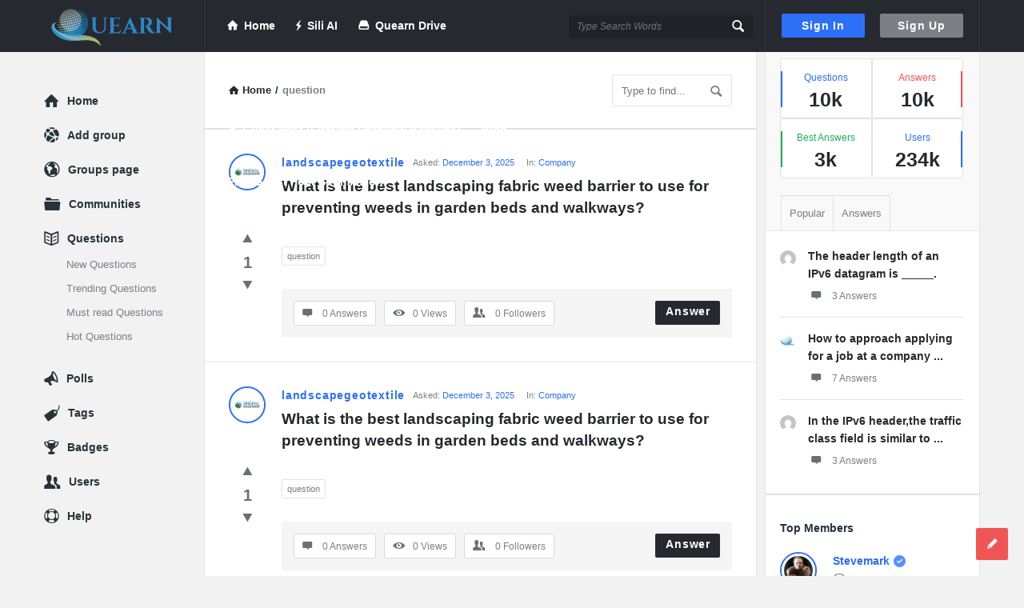

--- FILE ---
content_type: text/html; charset=UTF-8
request_url: https://quearn.com/question-tag/question/
body_size: 42224
content:
<!DOCTYPE html>
<html lang="en-US" prefix="og: https://ogp.me/ns#" class="light-skin no-svg">
<head><meta charset="UTF-8"><script>if(navigator.userAgent.match(/MSIE|Internet Explorer/i)||navigator.userAgent.match(/Trident\/7\..*?rv:11/i)){var href=document.location.href;if(!href.match(/[?&]nowprocket/)){if(href.indexOf("?")==-1){if(href.indexOf("#")==-1){document.location.href=href+"?nowprocket=1"}else{document.location.href=href.replace("#","?nowprocket=1#")}}else{if(href.indexOf("#")==-1){document.location.href=href+"&nowprocket=1"}else{document.location.href=href.replace("#","&nowprocket=1#")}}}}</script><script>(()=>{class RocketLazyLoadScripts{constructor(){this.v="2.0.3",this.userEvents=["keydown","keyup","mousedown","mouseup","mousemove","mouseover","mouseenter","mouseout","mouseleave","touchmove","touchstart","touchend","touchcancel","wheel","click","dblclick","input","visibilitychange"],this.attributeEvents=["onblur","onclick","oncontextmenu","ondblclick","onfocus","onmousedown","onmouseenter","onmouseleave","onmousemove","onmouseout","onmouseover","onmouseup","onmousewheel","onscroll","onsubmit"]}async t(){this.i(),this.o(),/iP(ad|hone)/.test(navigator.userAgent)&&this.h(),this.u(),this.l(this),this.m(),this.k(this),this.p(this),this._(),await Promise.all([this.R(),this.L()]),this.lastBreath=Date.now(),this.S(this),this.P(),this.D(),this.O(),this.M(),await this.C(this.delayedScripts.normal),await this.C(this.delayedScripts.defer),await this.C(this.delayedScripts.async),this.F("domReady"),await this.T(),await this.j(),await this.I(),this.F("windowLoad"),await this.A(),window.dispatchEvent(new Event("rocket-allScriptsLoaded")),this.everythingLoaded=!0,this.lastTouchEnd&&await new Promise((t=>setTimeout(t,500-Date.now()+this.lastTouchEnd))),this.H(),this.F("all"),this.U(),this.W()}i(){this.CSPIssue=sessionStorage.getItem("rocketCSPIssue"),document.addEventListener("securitypolicyviolation",(t=>{this.CSPIssue||"script-src-elem"!==t.violatedDirective||"data"!==t.blockedURI||(this.CSPIssue=!0,sessionStorage.setItem("rocketCSPIssue",!0))}),{isRocket:!0})}o(){window.addEventListener("pageshow",(t=>{this.persisted=t.persisted,this.realWindowLoadedFired=!0}),{isRocket:!0}),window.addEventListener("pagehide",(()=>{this.onFirstUserAction=null}),{isRocket:!0})}h(){let t;function e(e){t=e}window.addEventListener("touchstart",e,{isRocket:!0}),window.addEventListener("touchend",(function i(o){Math.abs(o.changedTouches[0].pageX-t.changedTouches[0].pageX)<10&&Math.abs(o.changedTouches[0].pageY-t.changedTouches[0].pageY)<10&&o.timeStamp-t.timeStamp<200&&(o.target.dispatchEvent(new PointerEvent("click",{target:o.target,bubbles:!0,cancelable:!0,detail:1})),event.preventDefault(),window.removeEventListener("touchstart",e,{isRocket:!0}),window.removeEventListener("touchend",i,{isRocket:!0}))}),{isRocket:!0})}q(t){this.userActionTriggered||("mousemove"!==t.type||this.firstMousemoveIgnored?"keyup"===t.type||"mouseover"===t.type||"mouseout"===t.type||(this.userActionTriggered=!0,this.onFirstUserAction&&this.onFirstUserAction()):this.firstMousemoveIgnored=!0),"click"===t.type&&t.preventDefault(),this.savedUserEvents.length>0&&(t.stopPropagation(),t.stopImmediatePropagation()),"touchstart"===this.lastEvent&&"touchend"===t.type&&(this.lastTouchEnd=Date.now()),"click"===t.type&&(this.lastTouchEnd=0),this.lastEvent=t.type,this.savedUserEvents.push(t)}u(){this.savedUserEvents=[],this.userEventHandler=this.q.bind(this),this.userEvents.forEach((t=>window.addEventListener(t,this.userEventHandler,{passive:!1,isRocket:!0})))}U(){this.userEvents.forEach((t=>window.removeEventListener(t,this.userEventHandler,{passive:!1,isRocket:!0}))),this.savedUserEvents.forEach((t=>{t.target.dispatchEvent(new window[t.constructor.name](t.type,t))}))}m(){this.eventsMutationObserver=new MutationObserver((t=>{const e="return false";for(const i of t){if("attributes"===i.type){const t=i.target.getAttribute(i.attributeName);t&&t!==e&&(i.target.setAttribute("data-rocket-"+i.attributeName,t),i.target["rocket"+i.attributeName]=new Function("event",t),i.target.setAttribute(i.attributeName,e))}"childList"===i.type&&i.addedNodes.forEach((t=>{if(t.nodeType===Node.ELEMENT_NODE)for(const i of t.attributes)this.attributeEvents.includes(i.name)&&i.value&&""!==i.value&&(t.setAttribute("data-rocket-"+i.name,i.value),t["rocket"+i.name]=new Function("event",i.value),t.setAttribute(i.name,e))}))}})),this.eventsMutationObserver.observe(document,{subtree:!0,childList:!0,attributeFilter:this.attributeEvents})}H(){this.eventsMutationObserver.disconnect(),this.attributeEvents.forEach((t=>{document.querySelectorAll("[data-rocket-"+t+"]").forEach((e=>{e.setAttribute(t,e.getAttribute("data-rocket-"+t)),e.removeAttribute("data-rocket-"+t)}))}))}k(t){Object.defineProperty(HTMLElement.prototype,"onclick",{get(){return this.rocketonclick||null},set(e){this.rocketonclick=e,this.setAttribute(t.everythingLoaded?"onclick":"data-rocket-onclick","this.rocketonclick(event)")}})}S(t){function e(e,i){let o=e[i];e[i]=null,Object.defineProperty(e,i,{get:()=>o,set(s){t.everythingLoaded?o=s:e["rocket"+i]=o=s}})}e(document,"onreadystatechange"),e(window,"onload"),e(window,"onpageshow");try{Object.defineProperty(document,"readyState",{get:()=>t.rocketReadyState,set(e){t.rocketReadyState=e},configurable:!0}),document.readyState="loading"}catch(t){console.log("WPRocket DJE readyState conflict, bypassing")}}l(t){this.originalAddEventListener=EventTarget.prototype.addEventListener,this.originalRemoveEventListener=EventTarget.prototype.removeEventListener,this.savedEventListeners=[],EventTarget.prototype.addEventListener=function(e,i,o){o&&o.isRocket||!t.B(e,this)&&!t.userEvents.includes(e)||t.B(e,this)&&!t.userActionTriggered||e.startsWith("rocket-")||t.everythingLoaded?t.originalAddEventListener.call(this,e,i,o):t.savedEventListeners.push({target:this,remove:!1,type:e,func:i,options:o})},EventTarget.prototype.removeEventListener=function(e,i,o){o&&o.isRocket||!t.B(e,this)&&!t.userEvents.includes(e)||t.B(e,this)&&!t.userActionTriggered||e.startsWith("rocket-")||t.everythingLoaded?t.originalRemoveEventListener.call(this,e,i,o):t.savedEventListeners.push({target:this,remove:!0,type:e,func:i,options:o})}}F(t){"all"===t&&(EventTarget.prototype.addEventListener=this.originalAddEventListener,EventTarget.prototype.removeEventListener=this.originalRemoveEventListener),this.savedEventListeners=this.savedEventListeners.filter((e=>{let i=e.type,o=e.target||window;return"domReady"===t&&"DOMContentLoaded"!==i&&"readystatechange"!==i||("windowLoad"===t&&"load"!==i&&"readystatechange"!==i&&"pageshow"!==i||(this.B(i,o)&&(i="rocket-"+i),e.remove?o.removeEventListener(i,e.func,e.options):o.addEventListener(i,e.func,e.options),!1))}))}p(t){let e;function i(e){return t.everythingLoaded?e:e.split(" ").map((t=>"load"===t||t.startsWith("load.")?"rocket-jquery-load":t)).join(" ")}function o(o){function s(e){const s=o.fn[e];o.fn[e]=o.fn.init.prototype[e]=function(){return this[0]===window&&t.userActionTriggered&&("string"==typeof arguments[0]||arguments[0]instanceof String?arguments[0]=i(arguments[0]):"object"==typeof arguments[0]&&Object.keys(arguments[0]).forEach((t=>{const e=arguments[0][t];delete arguments[0][t],arguments[0][i(t)]=e}))),s.apply(this,arguments),this}}if(o&&o.fn&&!t.allJQueries.includes(o)){const e={DOMContentLoaded:[],"rocket-DOMContentLoaded":[]};for(const t in e)document.addEventListener(t,(()=>{e[t].forEach((t=>t()))}),{isRocket:!0});o.fn.ready=o.fn.init.prototype.ready=function(i){function s(){parseInt(o.fn.jquery)>2?setTimeout((()=>i.bind(document)(o))):i.bind(document)(o)}return t.realDomReadyFired?!t.userActionTriggered||t.fauxDomReadyFired?s():e["rocket-DOMContentLoaded"].push(s):e.DOMContentLoaded.push(s),o([])},s("on"),s("one"),s("off"),t.allJQueries.push(o)}e=o}t.allJQueries=[],o(window.jQuery),Object.defineProperty(window,"jQuery",{get:()=>e,set(t){o(t)}})}P(){const t=new Map;document.write=document.writeln=function(e){const i=document.currentScript,o=document.createRange(),s=i.parentElement;let n=t.get(i);void 0===n&&(n=i.nextSibling,t.set(i,n));const c=document.createDocumentFragment();o.setStart(c,0),c.appendChild(o.createContextualFragment(e)),s.insertBefore(c,n)}}async R(){return new Promise((t=>{this.userActionTriggered?t():this.onFirstUserAction=t}))}async L(){return new Promise((t=>{document.addEventListener("DOMContentLoaded",(()=>{this.realDomReadyFired=!0,t()}),{isRocket:!0})}))}async I(){return this.realWindowLoadedFired?Promise.resolve():new Promise((t=>{window.addEventListener("load",t,{isRocket:!0})}))}M(){this.pendingScripts=[];this.scriptsMutationObserver=new MutationObserver((t=>{for(const e of t)e.addedNodes.forEach((t=>{"SCRIPT"!==t.tagName||t.noModule||t.isWPRocket||this.pendingScripts.push({script:t,promise:new Promise((e=>{const i=()=>{const i=this.pendingScripts.findIndex((e=>e.script===t));i>=0&&this.pendingScripts.splice(i,1),e()};t.addEventListener("load",i,{isRocket:!0}),t.addEventListener("error",i,{isRocket:!0}),setTimeout(i,1e3)}))})}))})),this.scriptsMutationObserver.observe(document,{childList:!0,subtree:!0})}async j(){await this.J(),this.pendingScripts.length?(await this.pendingScripts[0].promise,await this.j()):this.scriptsMutationObserver.disconnect()}D(){this.delayedScripts={normal:[],async:[],defer:[]},document.querySelectorAll("script[type$=rocketlazyloadscript]").forEach((t=>{t.hasAttribute("data-rocket-src")?t.hasAttribute("async")&&!1!==t.async?this.delayedScripts.async.push(t):t.hasAttribute("defer")&&!1!==t.defer||"module"===t.getAttribute("data-rocket-type")?this.delayedScripts.defer.push(t):this.delayedScripts.normal.push(t):this.delayedScripts.normal.push(t)}))}async _(){await this.L();let t=[];document.querySelectorAll("script[type$=rocketlazyloadscript][data-rocket-src]").forEach((e=>{let i=e.getAttribute("data-rocket-src");if(i&&!i.startsWith("data:")){i.startsWith("//")&&(i=location.protocol+i);try{const o=new URL(i).origin;o!==location.origin&&t.push({src:o,crossOrigin:e.crossOrigin||"module"===e.getAttribute("data-rocket-type")})}catch(t){}}})),t=[...new Map(t.map((t=>[JSON.stringify(t),t]))).values()],this.N(t,"preconnect")}async $(t){if(await this.G(),!0!==t.noModule||!("noModule"in HTMLScriptElement.prototype))return new Promise((e=>{let i;function o(){(i||t).setAttribute("data-rocket-status","executed"),e()}try{if(navigator.userAgent.includes("Firefox/")||""===navigator.vendor||this.CSPIssue)i=document.createElement("script"),[...t.attributes].forEach((t=>{let e=t.nodeName;"type"!==e&&("data-rocket-type"===e&&(e="type"),"data-rocket-src"===e&&(e="src"),i.setAttribute(e,t.nodeValue))})),t.text&&(i.text=t.text),t.nonce&&(i.nonce=t.nonce),i.hasAttribute("src")?(i.addEventListener("load",o,{isRocket:!0}),i.addEventListener("error",(()=>{i.setAttribute("data-rocket-status","failed-network"),e()}),{isRocket:!0}),setTimeout((()=>{i.isConnected||e()}),1)):(i.text=t.text,o()),i.isWPRocket=!0,t.parentNode.replaceChild(i,t);else{const i=t.getAttribute("data-rocket-type"),s=t.getAttribute("data-rocket-src");i?(t.type=i,t.removeAttribute("data-rocket-type")):t.removeAttribute("type"),t.addEventListener("load",o,{isRocket:!0}),t.addEventListener("error",(i=>{this.CSPIssue&&i.target.src.startsWith("data:")?(console.log("WPRocket: CSP fallback activated"),t.removeAttribute("src"),this.$(t).then(e)):(t.setAttribute("data-rocket-status","failed-network"),e())}),{isRocket:!0}),s?(t.fetchPriority="high",t.removeAttribute("data-rocket-src"),t.src=s):t.src="data:text/javascript;base64,"+window.btoa(unescape(encodeURIComponent(t.text)))}}catch(i){t.setAttribute("data-rocket-status","failed-transform"),e()}}));t.setAttribute("data-rocket-status","skipped")}async C(t){const e=t.shift();return e?(e.isConnected&&await this.$(e),this.C(t)):Promise.resolve()}O(){this.N([...this.delayedScripts.normal,...this.delayedScripts.defer,...this.delayedScripts.async],"preload")}N(t,e){this.trash=this.trash||[];let i=!0;var o=document.createDocumentFragment();t.forEach((t=>{const s=t.getAttribute&&t.getAttribute("data-rocket-src")||t.src;if(s&&!s.startsWith("data:")){const n=document.createElement("link");n.href=s,n.rel=e,"preconnect"!==e&&(n.as="script",n.fetchPriority=i?"high":"low"),t.getAttribute&&"module"===t.getAttribute("data-rocket-type")&&(n.crossOrigin=!0),t.crossOrigin&&(n.crossOrigin=t.crossOrigin),t.integrity&&(n.integrity=t.integrity),t.nonce&&(n.nonce=t.nonce),o.appendChild(n),this.trash.push(n),i=!1}})),document.head.appendChild(o)}W(){this.trash.forEach((t=>t.remove()))}async T(){try{document.readyState="interactive"}catch(t){}this.fauxDomReadyFired=!0;try{await this.G(),document.dispatchEvent(new Event("rocket-readystatechange")),await this.G(),document.rocketonreadystatechange&&document.rocketonreadystatechange(),await this.G(),document.dispatchEvent(new Event("rocket-DOMContentLoaded")),await this.G(),window.dispatchEvent(new Event("rocket-DOMContentLoaded"))}catch(t){console.error(t)}}async A(){try{document.readyState="complete"}catch(t){}try{await this.G(),document.dispatchEvent(new Event("rocket-readystatechange")),await this.G(),document.rocketonreadystatechange&&document.rocketonreadystatechange(),await this.G(),window.dispatchEvent(new Event("rocket-load")),await this.G(),window.rocketonload&&window.rocketonload(),await this.G(),this.allJQueries.forEach((t=>t(window).trigger("rocket-jquery-load"))),await this.G();const t=new Event("rocket-pageshow");t.persisted=this.persisted,window.dispatchEvent(t),await this.G(),window.rocketonpageshow&&window.rocketonpageshow({persisted:this.persisted})}catch(t){console.error(t)}}async G(){Date.now()-this.lastBreath>45&&(await this.J(),this.lastBreath=Date.now())}async J(){return document.hidden?new Promise((t=>setTimeout(t))):new Promise((t=>requestAnimationFrame(t)))}B(t,e){return e===document&&"readystatechange"===t||(e===document&&"DOMContentLoaded"===t||(e===window&&"DOMContentLoaded"===t||(e===window&&"load"===t||e===window&&"pageshow"===t)))}static run(){(new RocketLazyLoadScripts).t()}}RocketLazyLoadScripts.run()})();</script>
	
	<script type="rocketlazyloadscript" data-minify="1" data-rocket-src="https://quearn.com/wp-content/cache/min/1/analytics.js?ver=1763040867" data-key="kjdYHYJ7fiibgQV3AV7s8g" async></script>
	
	<script type="rocketlazyloadscript" async data-rocket-src="https://pagead2.googlesyndication.com/pagead/js/adsbygoogle.js?client=ca-pub-3636665250968566"
     crossorigin="anonymous"></script>
	
	
	<link rel="profile" href="https://gmpg.org/xfn/11">
	<link rel="pingback" href="https://quearn.com/xmlrpc.php">
	<meta name="viewport" content="width=device-width, initial-scale=1, maximum-scale=1">
	<meta http-equiv="X-UA-Compatible" content="ie=edge">
	<meta name="generator" content="Discy 5.7.4">
	
<!-- Search Engine Optimization by Rank Math PRO - https://rankmath.com/ -->
<title>question Archives - Quearn</title>
<meta name="robots" content="follow, index, max-snippet:-1, max-video-preview:-1, max-image-preview:large"/>
<link rel="canonical" href="https://quearn.com/question-tag/question/" />
<link rel="next" href="https://quearn.com/question-tag/question/page/2/" />
<meta property="og:locale" content="en_US" />
<meta property="og:type" content="article" />
<meta property="og:title" content="question Archives - Quearn" />
<meta property="og:url" content="https://quearn.com/question-tag/question/" />
<meta property="og:site_name" content="Quearn" />
<meta property="article:publisher" content="https://facebook.com/quearn" />
<meta name="twitter:card" content="summary_large_image" />
<meta name="twitter:title" content="question Archives - Quearn" />
<meta name="twitter:site" content="@quearnofficial" />
<meta name="twitter:label1" content="Questions" />
<meta name="twitter:data1" content="413" />
<script type="application/ld+json" class="rank-math-schema-pro">{"@context":"https://schema.org","@graph":[{"@type":"Place","@id":"https://quearn.com/#place","address":{"@type":"PostalAddress","addressCountry":"US"}},{"@type":"EducationalOrganization","@id":"https://quearn.com/#organization","name":"Quearn","url":"https://quearn.com","sameAs":["https://facebook.com/quearn","https://twitter.com/quearnofficial","https://instagram.com/quearnofficial"],"email":"support@quearn.com","address":{"@type":"PostalAddress","addressCountry":"US"},"logo":{"@type":"ImageObject","@id":"https://quearn.com/#logo","url":"https://quearn.com/wp-content/uploads/2024/11/QUEARN-LOGO_45.png","contentUrl":"https://quearn.com/wp-content/uploads/2024/11/QUEARN-LOGO_45.png","caption":"Quearn","inLanguage":"en-US","width":"571","height":"188"},"description":"Quearn is a social questions &amp; Answers Engine which will help you establish your community and connect with other people.","legalName":"Quearn","location":{"@id":"https://quearn.com/#place"}},{"@type":"WebSite","@id":"https://quearn.com/#website","url":"https://quearn.com","name":"Quearn","alternateName":"Quearn Educational &amp; Informational","publisher":{"@id":"https://quearn.com/#organization"},"inLanguage":"en-US"},{"@type":"BreadcrumbList","@id":"https://quearn.com/question-tag/question/#breadcrumb","itemListElement":[{"@type":"ListItem","position":"1","item":{"@id":"https://quearn.com","name":"Home"}},{"@type":"ListItem","position":"2","item":{"@id":"https://quearn.com/question-tag/question/","name":"question"}}]},{"@type":"CollectionPage","@id":"https://quearn.com/question-tag/question/#webpage","url":"https://quearn.com/question-tag/question/","name":"question Archives - Quearn","isPartOf":{"@id":"https://quearn.com/#website"},"inLanguage":"en-US","breadcrumb":{"@id":"https://quearn.com/question-tag/question/#breadcrumb"}}]}</script>
<!-- /Rank Math WordPress SEO plugin -->

<link rel='dns-prefetch' href='//www.google.com' />
<link rel='dns-prefetch' href='//www.googletagmanager.com' />
<link rel="alternate" type="application/rss+xml" title="Quearn &raquo; Feed" href="https://quearn.com/feed/" />
<link rel="alternate" type="application/rss+xml" title="Quearn &raquo; Comments Feed" href="https://quearn.com/comments/feed/" />
<link rel="alternate" type="application/rss+xml" title="Quearn &raquo; question Question Tags Feed" href="https://quearn.com/question-tag/question/feed/" />
<style id='wp-img-auto-sizes-contain-inline-css' type='text/css'>
img:is([sizes=auto i],[sizes^="auto," i]){contain-intrinsic-size:3000px 1500px}
/*# sourceURL=wp-img-auto-sizes-contain-inline-css */
</style>
<style id='wp-emoji-styles-inline-css' type='text/css'>

	img.wp-smiley, img.emoji {
		display: inline !important;
		border: none !important;
		box-shadow: none !important;
		height: 1em !important;
		width: 1em !important;
		margin: 0 0.07em !important;
		vertical-align: -0.1em !important;
		background: none !important;
		padding: 0 !important;
	}
/*# sourceURL=wp-emoji-styles-inline-css */
</style>
<style id='wp-block-library-inline-css' type='text/css'>
:root{--wp-block-synced-color:#7a00df;--wp-block-synced-color--rgb:122,0,223;--wp-bound-block-color:var(--wp-block-synced-color);--wp-editor-canvas-background:#ddd;--wp-admin-theme-color:#007cba;--wp-admin-theme-color--rgb:0,124,186;--wp-admin-theme-color-darker-10:#006ba1;--wp-admin-theme-color-darker-10--rgb:0,107,160.5;--wp-admin-theme-color-darker-20:#005a87;--wp-admin-theme-color-darker-20--rgb:0,90,135;--wp-admin-border-width-focus:2px}@media (min-resolution:192dpi){:root{--wp-admin-border-width-focus:1.5px}}.wp-element-button{cursor:pointer}:root .has-very-light-gray-background-color{background-color:#eee}:root .has-very-dark-gray-background-color{background-color:#313131}:root .has-very-light-gray-color{color:#eee}:root .has-very-dark-gray-color{color:#313131}:root .has-vivid-green-cyan-to-vivid-cyan-blue-gradient-background{background:linear-gradient(135deg,#00d084,#0693e3)}:root .has-purple-crush-gradient-background{background:linear-gradient(135deg,#34e2e4,#4721fb 50%,#ab1dfe)}:root .has-hazy-dawn-gradient-background{background:linear-gradient(135deg,#faaca8,#dad0ec)}:root .has-subdued-olive-gradient-background{background:linear-gradient(135deg,#fafae1,#67a671)}:root .has-atomic-cream-gradient-background{background:linear-gradient(135deg,#fdd79a,#004a59)}:root .has-nightshade-gradient-background{background:linear-gradient(135deg,#330968,#31cdcf)}:root .has-midnight-gradient-background{background:linear-gradient(135deg,#020381,#2874fc)}:root{--wp--preset--font-size--normal:16px;--wp--preset--font-size--huge:42px}.has-regular-font-size{font-size:1em}.has-larger-font-size{font-size:2.625em}.has-normal-font-size{font-size:var(--wp--preset--font-size--normal)}.has-huge-font-size{font-size:var(--wp--preset--font-size--huge)}.has-text-align-center{text-align:center}.has-text-align-left{text-align:left}.has-text-align-right{text-align:right}.has-fit-text{white-space:nowrap!important}#end-resizable-editor-section{display:none}.aligncenter{clear:both}.items-justified-left{justify-content:flex-start}.items-justified-center{justify-content:center}.items-justified-right{justify-content:flex-end}.items-justified-space-between{justify-content:space-between}.screen-reader-text{border:0;clip-path:inset(50%);height:1px;margin:-1px;overflow:hidden;padding:0;position:absolute;width:1px;word-wrap:normal!important}.screen-reader-text:focus{background-color:#ddd;clip-path:none;color:#444;display:block;font-size:1em;height:auto;left:5px;line-height:normal;padding:15px 23px 14px;text-decoration:none;top:5px;width:auto;z-index:100000}html :where(.has-border-color){border-style:solid}html :where([style*=border-top-color]){border-top-style:solid}html :where([style*=border-right-color]){border-right-style:solid}html :where([style*=border-bottom-color]){border-bottom-style:solid}html :where([style*=border-left-color]){border-left-style:solid}html :where([style*=border-width]){border-style:solid}html :where([style*=border-top-width]){border-top-style:solid}html :where([style*=border-right-width]){border-right-style:solid}html :where([style*=border-bottom-width]){border-bottom-style:solid}html :where([style*=border-left-width]){border-left-style:solid}html :where(img[class*=wp-image-]){height:auto;max-width:100%}:where(figure){margin:0 0 1em}html :where(.is-position-sticky){--wp-admin--admin-bar--position-offset:var(--wp-admin--admin-bar--height,0px)}@media screen and (max-width:600px){html :where(.is-position-sticky){--wp-admin--admin-bar--position-offset:0px}}

/*# sourceURL=wp-block-library-inline-css */
</style><style id='wp-block-image-inline-css' type='text/css'>
.wp-block-image>a,.wp-block-image>figure>a{display:inline-block}.wp-block-image img{box-sizing:border-box;height:auto;max-width:100%;vertical-align:bottom}@media not (prefers-reduced-motion){.wp-block-image img.hide{visibility:hidden}.wp-block-image img.show{animation:show-content-image .4s}}.wp-block-image[style*=border-radius] img,.wp-block-image[style*=border-radius]>a{border-radius:inherit}.wp-block-image.has-custom-border img{box-sizing:border-box}.wp-block-image.aligncenter{text-align:center}.wp-block-image.alignfull>a,.wp-block-image.alignwide>a{width:100%}.wp-block-image.alignfull img,.wp-block-image.alignwide img{height:auto;width:100%}.wp-block-image .aligncenter,.wp-block-image .alignleft,.wp-block-image .alignright,.wp-block-image.aligncenter,.wp-block-image.alignleft,.wp-block-image.alignright{display:table}.wp-block-image .aligncenter>figcaption,.wp-block-image .alignleft>figcaption,.wp-block-image .alignright>figcaption,.wp-block-image.aligncenter>figcaption,.wp-block-image.alignleft>figcaption,.wp-block-image.alignright>figcaption{caption-side:bottom;display:table-caption}.wp-block-image .alignleft{float:left;margin:.5em 1em .5em 0}.wp-block-image .alignright{float:right;margin:.5em 0 .5em 1em}.wp-block-image .aligncenter{margin-left:auto;margin-right:auto}.wp-block-image :where(figcaption){margin-bottom:1em;margin-top:.5em}.wp-block-image.is-style-circle-mask img{border-radius:9999px}@supports ((-webkit-mask-image:none) or (mask-image:none)) or (-webkit-mask-image:none){.wp-block-image.is-style-circle-mask img{border-radius:0;-webkit-mask-image:url('data:image/svg+xml;utf8,<svg viewBox="0 0 100 100" xmlns="http://www.w3.org/2000/svg"><circle cx="50" cy="50" r="50"/></svg>');mask-image:url('data:image/svg+xml;utf8,<svg viewBox="0 0 100 100" xmlns="http://www.w3.org/2000/svg"><circle cx="50" cy="50" r="50"/></svg>');mask-mode:alpha;-webkit-mask-position:center;mask-position:center;-webkit-mask-repeat:no-repeat;mask-repeat:no-repeat;-webkit-mask-size:contain;mask-size:contain}}:root :where(.wp-block-image.is-style-rounded img,.wp-block-image .is-style-rounded img){border-radius:9999px}.wp-block-image figure{margin:0}.wp-lightbox-container{display:flex;flex-direction:column;position:relative}.wp-lightbox-container img{cursor:zoom-in}.wp-lightbox-container img:hover+button{opacity:1}.wp-lightbox-container button{align-items:center;backdrop-filter:blur(16px) saturate(180%);background-color:#5a5a5a40;border:none;border-radius:4px;cursor:zoom-in;display:flex;height:20px;justify-content:center;opacity:0;padding:0;position:absolute;right:16px;text-align:center;top:16px;width:20px;z-index:100}@media not (prefers-reduced-motion){.wp-lightbox-container button{transition:opacity .2s ease}}.wp-lightbox-container button:focus-visible{outline:3px auto #5a5a5a40;outline:3px auto -webkit-focus-ring-color;outline-offset:3px}.wp-lightbox-container button:hover{cursor:pointer;opacity:1}.wp-lightbox-container button:focus{opacity:1}.wp-lightbox-container button:focus,.wp-lightbox-container button:hover,.wp-lightbox-container button:not(:hover):not(:active):not(.has-background){background-color:#5a5a5a40;border:none}.wp-lightbox-overlay{box-sizing:border-box;cursor:zoom-out;height:100vh;left:0;overflow:hidden;position:fixed;top:0;visibility:hidden;width:100%;z-index:100000}.wp-lightbox-overlay .close-button{align-items:center;cursor:pointer;display:flex;justify-content:center;min-height:40px;min-width:40px;padding:0;position:absolute;right:calc(env(safe-area-inset-right) + 16px);top:calc(env(safe-area-inset-top) + 16px);z-index:5000000}.wp-lightbox-overlay .close-button:focus,.wp-lightbox-overlay .close-button:hover,.wp-lightbox-overlay .close-button:not(:hover):not(:active):not(.has-background){background:none;border:none}.wp-lightbox-overlay .lightbox-image-container{height:var(--wp--lightbox-container-height);left:50%;overflow:hidden;position:absolute;top:50%;transform:translate(-50%,-50%);transform-origin:top left;width:var(--wp--lightbox-container-width);z-index:9999999999}.wp-lightbox-overlay .wp-block-image{align-items:center;box-sizing:border-box;display:flex;height:100%;justify-content:center;margin:0;position:relative;transform-origin:0 0;width:100%;z-index:3000000}.wp-lightbox-overlay .wp-block-image img{height:var(--wp--lightbox-image-height);min-height:var(--wp--lightbox-image-height);min-width:var(--wp--lightbox-image-width);width:var(--wp--lightbox-image-width)}.wp-lightbox-overlay .wp-block-image figcaption{display:none}.wp-lightbox-overlay button{background:none;border:none}.wp-lightbox-overlay .scrim{background-color:#fff;height:100%;opacity:.9;position:absolute;width:100%;z-index:2000000}.wp-lightbox-overlay.active{visibility:visible}@media not (prefers-reduced-motion){.wp-lightbox-overlay.active{animation:turn-on-visibility .25s both}.wp-lightbox-overlay.active img{animation:turn-on-visibility .35s both}.wp-lightbox-overlay.show-closing-animation:not(.active){animation:turn-off-visibility .35s both}.wp-lightbox-overlay.show-closing-animation:not(.active) img{animation:turn-off-visibility .25s both}.wp-lightbox-overlay.zoom.active{animation:none;opacity:1;visibility:visible}.wp-lightbox-overlay.zoom.active .lightbox-image-container{animation:lightbox-zoom-in .4s}.wp-lightbox-overlay.zoom.active .lightbox-image-container img{animation:none}.wp-lightbox-overlay.zoom.active .scrim{animation:turn-on-visibility .4s forwards}.wp-lightbox-overlay.zoom.show-closing-animation:not(.active){animation:none}.wp-lightbox-overlay.zoom.show-closing-animation:not(.active) .lightbox-image-container{animation:lightbox-zoom-out .4s}.wp-lightbox-overlay.zoom.show-closing-animation:not(.active) .lightbox-image-container img{animation:none}.wp-lightbox-overlay.zoom.show-closing-animation:not(.active) .scrim{animation:turn-off-visibility .4s forwards}}@keyframes show-content-image{0%{visibility:hidden}99%{visibility:hidden}to{visibility:visible}}@keyframes turn-on-visibility{0%{opacity:0}to{opacity:1}}@keyframes turn-off-visibility{0%{opacity:1;visibility:visible}99%{opacity:0;visibility:visible}to{opacity:0;visibility:hidden}}@keyframes lightbox-zoom-in{0%{transform:translate(calc((-100vw + var(--wp--lightbox-scrollbar-width))/2 + var(--wp--lightbox-initial-left-position)),calc(-50vh + var(--wp--lightbox-initial-top-position))) scale(var(--wp--lightbox-scale))}to{transform:translate(-50%,-50%) scale(1)}}@keyframes lightbox-zoom-out{0%{transform:translate(-50%,-50%) scale(1);visibility:visible}99%{visibility:visible}to{transform:translate(calc((-100vw + var(--wp--lightbox-scrollbar-width))/2 + var(--wp--lightbox-initial-left-position)),calc(-50vh + var(--wp--lightbox-initial-top-position))) scale(var(--wp--lightbox-scale));visibility:hidden}}
/*# sourceURL=https://quearn.com/wp-includes/blocks/image/style.min.css */
</style>
<style id='global-styles-inline-css' type='text/css'>
:root{--wp--preset--aspect-ratio--square: 1;--wp--preset--aspect-ratio--4-3: 4/3;--wp--preset--aspect-ratio--3-4: 3/4;--wp--preset--aspect-ratio--3-2: 3/2;--wp--preset--aspect-ratio--2-3: 2/3;--wp--preset--aspect-ratio--16-9: 16/9;--wp--preset--aspect-ratio--9-16: 9/16;--wp--preset--color--black: #000000;--wp--preset--color--cyan-bluish-gray: #abb8c3;--wp--preset--color--white: #ffffff;--wp--preset--color--pale-pink: #f78da7;--wp--preset--color--vivid-red: #cf2e2e;--wp--preset--color--luminous-vivid-orange: #ff6900;--wp--preset--color--luminous-vivid-amber: #fcb900;--wp--preset--color--light-green-cyan: #7bdcb5;--wp--preset--color--vivid-green-cyan: #00d084;--wp--preset--color--pale-cyan-blue: #8ed1fc;--wp--preset--color--vivid-cyan-blue: #0693e3;--wp--preset--color--vivid-purple: #9b51e0;--wp--preset--gradient--vivid-cyan-blue-to-vivid-purple: linear-gradient(135deg,rgb(6,147,227) 0%,rgb(155,81,224) 100%);--wp--preset--gradient--light-green-cyan-to-vivid-green-cyan: linear-gradient(135deg,rgb(122,220,180) 0%,rgb(0,208,130) 100%);--wp--preset--gradient--luminous-vivid-amber-to-luminous-vivid-orange: linear-gradient(135deg,rgb(252,185,0) 0%,rgb(255,105,0) 100%);--wp--preset--gradient--luminous-vivid-orange-to-vivid-red: linear-gradient(135deg,rgb(255,105,0) 0%,rgb(207,46,46) 100%);--wp--preset--gradient--very-light-gray-to-cyan-bluish-gray: linear-gradient(135deg,rgb(238,238,238) 0%,rgb(169,184,195) 100%);--wp--preset--gradient--cool-to-warm-spectrum: linear-gradient(135deg,rgb(74,234,220) 0%,rgb(151,120,209) 20%,rgb(207,42,186) 40%,rgb(238,44,130) 60%,rgb(251,105,98) 80%,rgb(254,248,76) 100%);--wp--preset--gradient--blush-light-purple: linear-gradient(135deg,rgb(255,206,236) 0%,rgb(152,150,240) 100%);--wp--preset--gradient--blush-bordeaux: linear-gradient(135deg,rgb(254,205,165) 0%,rgb(254,45,45) 50%,rgb(107,0,62) 100%);--wp--preset--gradient--luminous-dusk: linear-gradient(135deg,rgb(255,203,112) 0%,rgb(199,81,192) 50%,rgb(65,88,208) 100%);--wp--preset--gradient--pale-ocean: linear-gradient(135deg,rgb(255,245,203) 0%,rgb(182,227,212) 50%,rgb(51,167,181) 100%);--wp--preset--gradient--electric-grass: linear-gradient(135deg,rgb(202,248,128) 0%,rgb(113,206,126) 100%);--wp--preset--gradient--midnight: linear-gradient(135deg,rgb(2,3,129) 0%,rgb(40,116,252) 100%);--wp--preset--font-size--small: 13px;--wp--preset--font-size--medium: 20px;--wp--preset--font-size--large: 36px;--wp--preset--font-size--x-large: 42px;--wp--preset--spacing--20: 0.44rem;--wp--preset--spacing--30: 0.67rem;--wp--preset--spacing--40: 1rem;--wp--preset--spacing--50: 1.5rem;--wp--preset--spacing--60: 2.25rem;--wp--preset--spacing--70: 3.38rem;--wp--preset--spacing--80: 5.06rem;--wp--preset--shadow--natural: 6px 6px 9px rgba(0, 0, 0, 0.2);--wp--preset--shadow--deep: 12px 12px 50px rgba(0, 0, 0, 0.4);--wp--preset--shadow--sharp: 6px 6px 0px rgba(0, 0, 0, 0.2);--wp--preset--shadow--outlined: 6px 6px 0px -3px rgb(255, 255, 255), 6px 6px rgb(0, 0, 0);--wp--preset--shadow--crisp: 6px 6px 0px rgb(0, 0, 0);}:where(.is-layout-flex){gap: 0.5em;}:where(.is-layout-grid){gap: 0.5em;}body .is-layout-flex{display: flex;}.is-layout-flex{flex-wrap: wrap;align-items: center;}.is-layout-flex > :is(*, div){margin: 0;}body .is-layout-grid{display: grid;}.is-layout-grid > :is(*, div){margin: 0;}:where(.wp-block-columns.is-layout-flex){gap: 2em;}:where(.wp-block-columns.is-layout-grid){gap: 2em;}:where(.wp-block-post-template.is-layout-flex){gap: 1.25em;}:where(.wp-block-post-template.is-layout-grid){gap: 1.25em;}.has-black-color{color: var(--wp--preset--color--black) !important;}.has-cyan-bluish-gray-color{color: var(--wp--preset--color--cyan-bluish-gray) !important;}.has-white-color{color: var(--wp--preset--color--white) !important;}.has-pale-pink-color{color: var(--wp--preset--color--pale-pink) !important;}.has-vivid-red-color{color: var(--wp--preset--color--vivid-red) !important;}.has-luminous-vivid-orange-color{color: var(--wp--preset--color--luminous-vivid-orange) !important;}.has-luminous-vivid-amber-color{color: var(--wp--preset--color--luminous-vivid-amber) !important;}.has-light-green-cyan-color{color: var(--wp--preset--color--light-green-cyan) !important;}.has-vivid-green-cyan-color{color: var(--wp--preset--color--vivid-green-cyan) !important;}.has-pale-cyan-blue-color{color: var(--wp--preset--color--pale-cyan-blue) !important;}.has-vivid-cyan-blue-color{color: var(--wp--preset--color--vivid-cyan-blue) !important;}.has-vivid-purple-color{color: var(--wp--preset--color--vivid-purple) !important;}.has-black-background-color{background-color: var(--wp--preset--color--black) !important;}.has-cyan-bluish-gray-background-color{background-color: var(--wp--preset--color--cyan-bluish-gray) !important;}.has-white-background-color{background-color: var(--wp--preset--color--white) !important;}.has-pale-pink-background-color{background-color: var(--wp--preset--color--pale-pink) !important;}.has-vivid-red-background-color{background-color: var(--wp--preset--color--vivid-red) !important;}.has-luminous-vivid-orange-background-color{background-color: var(--wp--preset--color--luminous-vivid-orange) !important;}.has-luminous-vivid-amber-background-color{background-color: var(--wp--preset--color--luminous-vivid-amber) !important;}.has-light-green-cyan-background-color{background-color: var(--wp--preset--color--light-green-cyan) !important;}.has-vivid-green-cyan-background-color{background-color: var(--wp--preset--color--vivid-green-cyan) !important;}.has-pale-cyan-blue-background-color{background-color: var(--wp--preset--color--pale-cyan-blue) !important;}.has-vivid-cyan-blue-background-color{background-color: var(--wp--preset--color--vivid-cyan-blue) !important;}.has-vivid-purple-background-color{background-color: var(--wp--preset--color--vivid-purple) !important;}.has-black-border-color{border-color: var(--wp--preset--color--black) !important;}.has-cyan-bluish-gray-border-color{border-color: var(--wp--preset--color--cyan-bluish-gray) !important;}.has-white-border-color{border-color: var(--wp--preset--color--white) !important;}.has-pale-pink-border-color{border-color: var(--wp--preset--color--pale-pink) !important;}.has-vivid-red-border-color{border-color: var(--wp--preset--color--vivid-red) !important;}.has-luminous-vivid-orange-border-color{border-color: var(--wp--preset--color--luminous-vivid-orange) !important;}.has-luminous-vivid-amber-border-color{border-color: var(--wp--preset--color--luminous-vivid-amber) !important;}.has-light-green-cyan-border-color{border-color: var(--wp--preset--color--light-green-cyan) !important;}.has-vivid-green-cyan-border-color{border-color: var(--wp--preset--color--vivid-green-cyan) !important;}.has-pale-cyan-blue-border-color{border-color: var(--wp--preset--color--pale-cyan-blue) !important;}.has-vivid-cyan-blue-border-color{border-color: var(--wp--preset--color--vivid-cyan-blue) !important;}.has-vivid-purple-border-color{border-color: var(--wp--preset--color--vivid-purple) !important;}.has-vivid-cyan-blue-to-vivid-purple-gradient-background{background: var(--wp--preset--gradient--vivid-cyan-blue-to-vivid-purple) !important;}.has-light-green-cyan-to-vivid-green-cyan-gradient-background{background: var(--wp--preset--gradient--light-green-cyan-to-vivid-green-cyan) !important;}.has-luminous-vivid-amber-to-luminous-vivid-orange-gradient-background{background: var(--wp--preset--gradient--luminous-vivid-amber-to-luminous-vivid-orange) !important;}.has-luminous-vivid-orange-to-vivid-red-gradient-background{background: var(--wp--preset--gradient--luminous-vivid-orange-to-vivid-red) !important;}.has-very-light-gray-to-cyan-bluish-gray-gradient-background{background: var(--wp--preset--gradient--very-light-gray-to-cyan-bluish-gray) !important;}.has-cool-to-warm-spectrum-gradient-background{background: var(--wp--preset--gradient--cool-to-warm-spectrum) !important;}.has-blush-light-purple-gradient-background{background: var(--wp--preset--gradient--blush-light-purple) !important;}.has-blush-bordeaux-gradient-background{background: var(--wp--preset--gradient--blush-bordeaux) !important;}.has-luminous-dusk-gradient-background{background: var(--wp--preset--gradient--luminous-dusk) !important;}.has-pale-ocean-gradient-background{background: var(--wp--preset--gradient--pale-ocean) !important;}.has-electric-grass-gradient-background{background: var(--wp--preset--gradient--electric-grass) !important;}.has-midnight-gradient-background{background: var(--wp--preset--gradient--midnight) !important;}.has-small-font-size{font-size: var(--wp--preset--font-size--small) !important;}.has-medium-font-size{font-size: var(--wp--preset--font-size--medium) !important;}.has-large-font-size{font-size: var(--wp--preset--font-size--large) !important;}.has-x-large-font-size{font-size: var(--wp--preset--font-size--x-large) !important;}
/*# sourceURL=global-styles-inline-css */
</style>

<style id='classic-theme-styles-inline-css' type='text/css'>
/*! This file is auto-generated */
.wp-block-button__link{color:#fff;background-color:#32373c;border-radius:9999px;box-shadow:none;text-decoration:none;padding:calc(.667em + 2px) calc(1.333em + 2px);font-size:1.125em}.wp-block-file__button{background:#32373c;color:#fff;text-decoration:none}
/*# sourceURL=/wp-includes/css/classic-themes.min.css */
</style>
<link rel='stylesheet' id='select2-css-css' href='https://quearn.com/wp-content/plugins/WPQA/assets/css/select2.min.css?ver=6.1.4' type='text/css' media='all' />
<link data-minify="1" rel='stylesheet' id='wpqa-custom-css-css' href='https://quearn.com/wp-content/cache/min/1/wp-content/plugins/WPQA/assets/css/custom.css?ver=1763040865' type='text/css' media='all' />
<link data-minify="1" rel='stylesheet' id='discy-entypo-css' href='https://quearn.com/wp-content/cache/min/1/wp-content/themes/discy/css/entypo/entypo.css?ver=1763040865' type='text/css' media='all' />
<link data-minify="1" rel='stylesheet' id='prettyPhoto-css' href='https://quearn.com/wp-content/cache/background-css/1/quearn.com/wp-content/cache/min/1/wp-content/themes/discy/css/prettyPhoto.css?ver=1763040865&wpr_t=1768278874' type='text/css' media='all' />
<link data-minify="1" rel='stylesheet' id='discy-font-awesome-css' href='https://quearn.com/wp-content/cache/min/1/wp-content/themes/discy/css/fontawesome/css/fontawesome-all.min.css?ver=1763040865' type='text/css' media='all' />
<link rel='stylesheet' id='discy-main-style-css' href='https://quearn.com/wp-content/themes/discy/style.css' type='text/css' media='all' />
<link data-minify="1" rel='stylesheet' id='discy-basic-css-css' href='https://quearn.com/wp-content/cache/min/1/wp-content/themes/discy/css/basic.css?ver=1763040865' type='text/css' media='all' />
<link data-minify="1" rel='stylesheet' id='discy-main-css-css' href='https://quearn.com/wp-content/cache/background-css/1/quearn.com/wp-content/cache/min/1/wp-content/themes/discy/css/main.css?ver=1763040866&wpr_t=1768278874' type='text/css' media='all' />
<link data-minify="1" rel='stylesheet' id='discy-vars-css-css' href='https://quearn.com/wp-content/cache/min/1/wp-content/themes/discy/css/vars.css?ver=1763040866' type='text/css' media='all' />
<link data-minify="1" rel='stylesheet' id='discy-responsive-css' href='https://quearn.com/wp-content/cache/min/1/wp-content/themes/discy/css/responsive.css?ver=1763040866' type='text/css' media='all' />
<link data-minify="1" rel='stylesheet' id='discy-dark-css-css' href='https://quearn.com/wp-content/cache/min/1/wp-content/themes/discy/css/dark.css?ver=1763040866' type='text/css' media='all' />
<link data-minify="1" rel='stylesheet' id='wpqa-skin-default-css' href='https://quearn.com/wp-content/cache/min/1/wp-content/themes/discy/css/skins/skins.css?ver=1763040866' type='text/css' media='all' />
<link rel='stylesheet' id='discy-custom-css-css' href='https://quearn.com/wp-content/themes/discy/css/custom.css?ver=5.7.4' type='text/css' media='all' />
<style id='discy-custom-css-inline-css' type='text/css'>
@media only screen and (max-width: 600px) {.hide-mobile-top-footer .top-footer,.hide-mobile-bottom-footer .bottom-footer,.hide-mobile-sidebar .warp-sidebar,.hide-mobile-sidebar .sidebar,.hide-mobile-sidebar .hide-sidebar{display: none}}@font-face {font-family:"entypo";font-display:swap;src:url(https://quearn.com/wp-content/themes/discy/css/entypo/entypo.woff2) format("woff2");font-weight:normal;font-style:normal;}
/*# sourceURL=discy-custom-css-inline-css */
</style>
<link data-minify="1" rel='stylesheet' id='hcb-style-css' href='https://quearn.com/wp-content/cache/background-css/1/quearn.com/wp-content/cache/min/1/wp-content/plugins/highlighting-code-block/build/css/hcb--light.css?ver=1763040866&wpr_t=1768278874' type='text/css' media='all' />
<style id='hcb-style-inline-css' type='text/css'>
:root{--hcb--fz--base: 14px}:root{--hcb--fz--mobile: 13px}:root{--hcb--ff:Menlo, Consolas, "Hiragino Kaku Gothic ProN", "Hiragino Sans", Meiryo, sans-serif;}
/*# sourceURL=hcb-style-inline-css */
</style>
<script type="rocketlazyloadscript" data-rocket-type="text/javascript">
            window._nslDOMReady = function (callback) {
                if ( document.readyState === "complete" || document.readyState === "interactive" ) {
                    callback();
                } else {
                    document.addEventListener( "DOMContentLoaded", callback );
                }
            };
            </script><script type="rocketlazyloadscript" data-rocket-type="text/javascript" data-rocket-src="https://quearn.com/wp-includes/js/jquery/jquery.min.js?ver=3.7.1" id="jquery-core-js" data-rocket-defer defer></script>
<script type="rocketlazyloadscript" data-rocket-type="text/javascript" data-rocket-src="https://quearn.com/wp-includes/js/jquery/jquery-migrate.min.js?ver=3.4.1" id="jquery-migrate-js" data-rocket-defer defer></script>
<script type="rocketlazyloadscript" data-rocket-type="text/javascript" data-rocket-src="https://quearn.com/wp-content/plugins/WPQA/assets/js/select2.min.js?ver=6.1.4" id="select2-js-js" data-rocket-defer defer></script>

<!-- Google tag (gtag.js) snippet added by Site Kit -->
<!-- Google Analytics snippet added by Site Kit -->
<script type="rocketlazyloadscript" data-rocket-type="text/javascript" data-rocket-src="https://www.googletagmanager.com/gtag/js?id=GT-K8FC8B3" id="google_gtagjs-js" async></script>
<script type="rocketlazyloadscript" data-rocket-type="text/javascript" id="google_gtagjs-js-after">
/* <![CDATA[ */
window.dataLayer = window.dataLayer || [];function gtag(){dataLayer.push(arguments);}
gtag("set","linker",{"domains":["quearn.com"]});
gtag("js", new Date());
gtag("set", "developer_id.dZTNiMT", true);
gtag("config", "GT-K8FC8B3");
 window._googlesitekit = window._googlesitekit || {}; window._googlesitekit.throttledEvents = []; window._googlesitekit.gtagEvent = (name, data) => { var key = JSON.stringify( { name, data } ); if ( !! window._googlesitekit.throttledEvents[ key ] ) { return; } window._googlesitekit.throttledEvents[ key ] = true; setTimeout( () => { delete window._googlesitekit.throttledEvents[ key ]; }, 5 ); gtag( "event", name, { ...data, event_source: "site-kit" } ); }; 
//# sourceURL=google_gtagjs-js-after
/* ]]> */
</script>
<link rel="https://api.w.org/" href="https://quearn.com/wp-json/" /><link rel="alternate" title="JSON" type="application/json" href="https://quearn.com/wp-json/wp/v2/question_tags/395" /><link rel="EditURI" type="application/rsd+xml" title="RSD" href="https://quearn.com/xmlrpc.php?rsd" />
<meta name="generator" content="WordPress 6.9" />
<meta property="og:site_name" content="Quearn">
<meta property="og:type" content="website">
<meta property="og:title" content="Quearn">
<meta name="twitter:title" content="Quearn">
<meta name="description" content="Free Education &amp; Learning platform Questions with QnA Engine">
<meta property="og:description" content="Free Education &amp; Learning platform Questions with QnA Engine">
<meta name="twitter:description" content="Free Education &amp; Learning platform Questions with QnA Engine">
<meta name='keywords' content='Quora, Quearn, Earn money, Money earning by Posts, quearn, quern, question and answer, Education, Courses, AI, Artificial Intelligence, make money, cryptos
asknow
quearn
quora
QnA
Earn Money
Earn Money Online
Work from home
Giveaway
Mcq'>
<meta property="og:url" content="https://quearn.com/">
<meta property="og:image" content="https://quearn.com/wp-content/uploads/2024/11/QUEARN-LOGO_45.png">
<meta name="twitter:image" content="https://quearn.com/wp-content/uploads/2024/11/QUEARN-LOGO_45.png">
<script type="rocketlazyloadscript" async data-rocket-src="https://pagead2.googlesyndication.com/pagead/js/adsbygoogle.js?client=ca-pub-4927165188443453"
     crossorigin="anonymous"></script>

<!-- Global site tag (gtag.js) - Google Analytics -->
<script type="rocketlazyloadscript" async data-rocket-src="https://www.googletagmanager.com/gtag/js?id=UA-176921199-4"></script>
<script type="rocketlazyloadscript">
  window.dataLayer = window.dataLayer || [];
  function gtag(){dataLayer.push(arguments);}
  gtag('js', new Date());

  gtag('config', 'UA-176921199-4');
</script><meta name="generator" content="Site Kit by Google 1.168.0" />
<!-- Meta Tags for SEO -->
<meta name='keywords' content=', Quearn'>

<!-- MagenetMonetization V: 1.0.29.3--><!-- MagenetMonetization 1 --><!-- MagenetMonetization 1.1 --><meta name="theme-color" content="#2d6ff7">
			<meta name="msapplication-navbutton-color" content="#2d6ff7">
			<meta name="apple-mobile-web-app-capable" content="yes">
			<meta name="apple-mobile-web-app-status-bar-style" content="black-translucent">
<!-- Google AdSense meta tags added by Site Kit -->
<meta name="google-adsense-platform-account" content="ca-host-pub-2644536267352236">
<meta name="google-adsense-platform-domain" content="sitekit.withgoogle.com">
<!-- End Google AdSense meta tags added by Site Kit -->
<script type="rocketlazyloadscript" data-rocket-type="text/javascript" id="google_gtagjs" data-rocket-src="https://www.googletagmanager.com/gtag/js?id=G-4VTN51HTM6" async="async"></script>
<script type="rocketlazyloadscript" data-rocket-type="text/javascript" id="google_gtagjs-inline">
/* <![CDATA[ */
window.dataLayer = window.dataLayer || [];function gtag(){dataLayer.push(arguments);}gtag('js', new Date());gtag('config', 'G-4VTN51HTM6', {} );
/* ]]> */
</script>
<link rel="icon" href="https://quearn.com/wp-content/uploads/2024/11/cropped-Quearn-Favicon-1-150x150.png" sizes="32x32" />
<link rel="icon" href="https://quearn.com/wp-content/uploads/2024/11/cropped-Quearn-Favicon-1-300x300.png" sizes="192x192" />
<link rel="apple-touch-icon" href="https://quearn.com/wp-content/uploads/2024/11/cropped-Quearn-Favicon-1-300x300.png" />
<meta name="msapplication-TileImage" content="https://quearn.com/wp-content/uploads/2024/11/cropped-Quearn-Favicon-1-300x300.png" />
		<style type="text/css" id="wp-custom-css">
			.crypto-widget {
    background: linear-gradient(135deg, #6cc5f7 0%, #cbe497 100%);
    border-radius: 12px;
    padding: 20px;
    max-width: 350px;
    margin: 0 auto;
    color: #ffffff;
    text-align: center;
    box-shadow: 0 10px 15px rgba(0, 0, 0, 0.3);
    font-family: 'Segoe UI', Tahoma, Geneva, Verdana, sans-serif;
    transition: transform 0.3s ease-in-out;
}

.crypto-widget:hover {
    transform: scale(1.05);
}

.crypto-header {
    display: flex;
    align-items: center;
    justify-content: center;
    margin-bottom: 15px;
    animation: fadeIn 1s ease-in-out;
}


.crypto-name {
    font-size: 1.8em;
    margin: 0;
    animation: fadeInUp 1.2s ease-in-out;
}

.crypto-info p {
    font-size: 1.2em;
    margin: 8px 0;
    opacity: 0;
    animation: fadeIn 1.5s ease-in-out forwards;
}

.crypto-info p:nth-child(1) { animation-delay: 0.2s; }
.crypto-info p:nth-child(2) { animation-delay: 0.4s; }
.crypto-info p:nth-child(3) { animation-delay: 0.6s; }
.crypto-info p:nth-child(4) { animation-delay: 0.8s; }
.crypto-info p:nth-child(5) { animation-delay: 1s; }
.crypto-info p:nth-child(6) { animation-delay: 1.2s; }

.crypto-footer {
    margin-top: 20px;
    animation: fadeInUp 1.5s ease-in-out;
}

.crypto-link {
    display: inline-block;
    padding: 12px 20px;
    background-color: #000000;
    color: #fff;
    text-decoration: none;
    border-radius: 25px;
    transition: background-color 0.3s ease-in-out, box-shadow 0.3s ease-in-out;
}

.crypto-link:hover {
    background-color: #c2185b;
    box-shadow: 0 5px 15px rgba(233, 30, 99, 0.4);
}

@keyframes fadeIn {
    from { opacity: 0; }
    to { opacity: 1; }
}

@keyframes fadeInUp {
    from { opacity: 0; transform: translateY(20px); }
    to { opacity: 1; transform: translateY(0); }
}
		</style>
		<noscript><style id="rocket-lazyload-nojs-css">.rll-youtube-player, [data-lazy-src]{display:none !important;}</style></noscript><link rel='stylesheet' id='mediaelement-css' href='https://quearn.com/wp-content/cache/background-css/1/quearn.com/wp-includes/js/mediaelement/mediaelementplayer-legacy.min.css?ver=4.2.17&wpr_t=1768278874' type='text/css' media='all' />
<link rel='stylesheet' id='wp-mediaelement-css' href='https://quearn.com/wp-includes/js/mediaelement/wp-mediaelement.min.css?ver=6.9' type='text/css' media='all' />
<style id="wpr-lazyload-bg-container"></style><style id="wpr-lazyload-bg-exclusion"></style>
<noscript>
<style id="wpr-lazyload-bg-nostyle">div.pp_default .pp_top .pp_left{--wpr-bg-1ff6f53a-3a22-4b92-9e54-b1caec3ea1aa: url('https://quearn.com/wp-content/themes/discy/images/prettyPhoto/default/sprite.png');}div.pp_default .pp_top .pp_middle{--wpr-bg-a35ea4d3-84f5-432e-8028-048efb5f0255: url('https://quearn.com/wp-content/themes/discy/images/prettyPhoto/default/sprite_x.png');}div.pp_default .pp_top .pp_right{--wpr-bg-f58318ee-b366-4aef-b7c8-508cf216d95e: url('https://quearn.com/wp-content/themes/discy/images/prettyPhoto/default/sprite.png');}div.pp_default .pp_content_container .pp_left{--wpr-bg-69ec5598-9b98-48b0-8a7e-28908b56269d: url('https://quearn.com/wp-content/themes/discy/images/prettyPhoto/default/sprite_y.png');}div.pp_default .pp_content_container .pp_right{--wpr-bg-33b6e4c5-c09c-4d9c-9269-54783de49914: url('https://quearn.com/wp-content/themes/discy/images/prettyPhoto/default/sprite_y.png');}div.pp_default .pp_next:hover{--wpr-bg-36e88e92-7eef-4064-a90f-c399ce002550: url('https://quearn.com/wp-content/themes/discy/images/prettyPhoto/default/sprite_next.png');}div.pp_default .pp_previous:hover{--wpr-bg-c7a3975a-0db5-4f79-97ad-158f92526ad5: url('https://quearn.com/wp-content/themes/discy/images/prettyPhoto/default/sprite_prev.png');}div.pp_default .pp_expand{--wpr-bg-89883c51-1fb1-47fb-a0e7-2bd8b52dc620: url('https://quearn.com/wp-content/themes/discy/images/prettyPhoto/default/sprite.png');}div.pp_default .pp_expand:hover{--wpr-bg-8b62fb5e-67b2-4150-affa-e7344546bcdc: url('https://quearn.com/wp-content/themes/discy/images/prettyPhoto/default/sprite.png');}div.pp_default .pp_contract{--wpr-bg-74114796-d7a9-4f70-b3eb-a50998c468e7: url('https://quearn.com/wp-content/themes/discy/images/prettyPhoto/default/sprite.png');}div.pp_default .pp_contract:hover{--wpr-bg-94adc436-c781-4611-ad7b-1db29c1ffd31: url('https://quearn.com/wp-content/themes/discy/images/prettyPhoto/default/sprite.png');}div.pp_default .pp_close{--wpr-bg-6a49fba9-5725-4d23-90bb-d9f97a73d55a: url('https://quearn.com/wp-content/themes/discy/images/prettyPhoto/default/sprite.png');}div.pp_default .pp_gallery ul li a{--wpr-bg-2103d0c4-e6a9-4dc2-a10b-59c36278e921: url('https://quearn.com/wp-content/themes/discy/images/prettyPhoto/default/default_thumb.png');}div.pp_default .pp_nav .pp_play,div.pp_default .pp_nav .pp_pause{--wpr-bg-5c562ecd-6647-4e44-bf48-9e5c3679f576: url('https://quearn.com/wp-content/themes/discy/images/prettyPhoto/default/sprite.png');}div.pp_default a.pp_arrow_previous,div.pp_default a.pp_arrow_next{--wpr-bg-c14935b3-5bed-420c-996c-5947ef58827f: url('https://quearn.com/wp-content/themes/discy/images/prettyPhoto/default/sprite.png');}div.pp_default .pp_bottom .pp_left{--wpr-bg-33ee1b81-655b-4a2f-819a-666c36bc5944: url('https://quearn.com/wp-content/themes/discy/images/prettyPhoto/default/sprite.png');}div.pp_default .pp_bottom .pp_middle{--wpr-bg-f9d6b3e0-311b-4901-bb38-690d0343c133: url('https://quearn.com/wp-content/themes/discy/images/prettyPhoto/default/sprite_x.png');}div.pp_default .pp_bottom .pp_right{--wpr-bg-9ea6a3bd-af54-4d99-bb45-c3ff81078c45: url('https://quearn.com/wp-content/themes/discy/images/prettyPhoto/default/sprite.png');}div.pp_default .pp_loaderIcon{--wpr-bg-7435c5fa-5f45-48de-8171-461a0cdf314f: url('https://quearn.com/wp-content/themes/discy/images/prettyPhoto/default/loader.gif');}div.light_rounded .pp_top .pp_left{--wpr-bg-8e47beba-152b-4a63-8f12-0680d64a8101: url('https://quearn.com/wp-content/themes/discy/images/prettyPhoto/light_rounded/sprite.png');}div.light_rounded .pp_top .pp_right{--wpr-bg-f1d89fbb-2a58-4f8f-89d1-a0a0b5a063f2: url('https://quearn.com/wp-content/themes/discy/images/prettyPhoto/light_rounded/sprite.png');}div.light_rounded .pp_next:hover{--wpr-bg-e9440c71-9063-4e12-81de-5d0466248546: url('https://quearn.com/wp-content/themes/discy/images/prettyPhoto/light_rounded/btnNext.png');}div.light_rounded .pp_previous:hover{--wpr-bg-56b08541-3cd3-40ed-95ab-0babe7fbf0bd: url('https://quearn.com/wp-content/themes/discy/images/prettyPhoto/light_rounded/btnPrevious.png');}div.light_rounded .pp_expand{--wpr-bg-92290e1d-e746-47f2-b333-14c1e5da3978: url('https://quearn.com/wp-content/themes/discy/images/prettyPhoto/light_rounded/sprite.png');}div.light_rounded .pp_expand:hover{--wpr-bg-e3b49982-135c-4d7b-86c0-5b9675cfcb9f: url('https://quearn.com/wp-content/themes/discy/images/prettyPhoto/light_rounded/sprite.png');}div.light_rounded .pp_contract{--wpr-bg-b8b3e406-6708-4790-8f8b-23516312a351: url('https://quearn.com/wp-content/themes/discy/images/prettyPhoto/light_rounded/sprite.png');}div.light_rounded .pp_contract:hover{--wpr-bg-a0395bf1-fe00-4f26-a5e4-0fe16da97694: url('https://quearn.com/wp-content/themes/discy/images/prettyPhoto/light_rounded/sprite.png');}div.light_rounded .pp_close{--wpr-bg-fb525656-c696-44e0-91c6-2a56246c1ccc: url('https://quearn.com/wp-content/themes/discy/images/prettyPhoto/light_rounded/sprite.png');}div.light_rounded .pp_nav .pp_play{--wpr-bg-5f3d5198-9715-451f-878b-6d3007753399: url('https://quearn.com/wp-content/themes/discy/images/prettyPhoto/light_rounded/sprite.png');}div.light_rounded .pp_nav .pp_pause{--wpr-bg-514e1b9e-c256-46d7-9aa2-f3558906d9c3: url('https://quearn.com/wp-content/themes/discy/images/prettyPhoto/light_rounded/sprite.png');}div.light_rounded .pp_arrow_previous{--wpr-bg-aa2d0249-4f1e-4d82-9fcf-7ad94f802d60: url('https://quearn.com/wp-content/themes/discy/images/prettyPhoto/light_rounded/sprite.png');}div.light_rounded .pp_arrow_next{--wpr-bg-15f0059e-cb2e-4e45-8fc7-fa7ddc2a9fa2: url('https://quearn.com/wp-content/themes/discy/images/prettyPhoto/light_rounded/sprite.png');}div.light_rounded .pp_bottom .pp_left{--wpr-bg-2d0bb3a3-72a4-4c50-9bd1-22fa801420c0: url('https://quearn.com/wp-content/themes/discy/images/prettyPhoto/light_rounded/sprite.png');}div.light_rounded .pp_bottom .pp_right{--wpr-bg-3ce9e385-0491-4a49-aa4d-e1dc3dd2b285: url('https://quearn.com/wp-content/themes/discy/images/prettyPhoto/light_rounded/sprite.png');}div.dark_rounded .pp_top .pp_left{--wpr-bg-38ed8be9-3783-4a73-a2be-43d5464d3461: url('https://quearn.com/wp-content/themes/discy/images/prettyPhoto/dark_rounded/sprite.png');}div.dark_rounded .pp_top .pp_right{--wpr-bg-c8919fd4-b11e-4b4f-92fc-f837206cdfc8: url('https://quearn.com/wp-content/themes/discy/images/prettyPhoto/dark_rounded/sprite.png');}div.dark_rounded .pp_content_container .pp_left{--wpr-bg-5456e30c-0d88-4d02-b98d-dd8d703ee7f1: url('https://quearn.com/wp-content/themes/discy/images/prettyPhoto/dark_rounded/contentPattern.png');}div.dark_rounded .pp_content_container .pp_right{--wpr-bg-e4177ccb-ea67-434b-8189-a95027f637e9: url('https://quearn.com/wp-content/themes/discy/images/prettyPhoto/dark_rounded/contentPattern.png');}div.dark_rounded .pp_next:hover{--wpr-bg-482df610-4822-44a2-b7d1-26c1c94fc7f9: url('https://quearn.com/wp-content/themes/discy/images/prettyPhoto/dark_rounded/btnNext.png');}div.dark_rounded .pp_previous:hover{--wpr-bg-6dad7286-917a-4923-89e9-1a7aac07f3eb: url('https://quearn.com/wp-content/themes/discy/images/prettyPhoto/dark_rounded/btnPrevious.png');}div.dark_rounded .pp_expand{--wpr-bg-db6b9bd5-e189-485b-a20b-eab2c877e93d: url('https://quearn.com/wp-content/themes/discy/images/prettyPhoto/dark_rounded/sprite.png');}div.dark_rounded .pp_expand:hover{--wpr-bg-1d058929-20d3-482b-bf89-b794a46a906c: url('https://quearn.com/wp-content/themes/discy/images/prettyPhoto/dark_rounded/sprite.png');}div.dark_rounded .pp_contract{--wpr-bg-ce38e679-4763-4b0e-b97b-7e7283b0b651: url('https://quearn.com/wp-content/themes/discy/images/prettyPhoto/dark_rounded/sprite.png');}div.dark_rounded .pp_contract:hover{--wpr-bg-b43493cf-d171-4a46-b9a4-6f5476873690: url('https://quearn.com/wp-content/themes/discy/images/prettyPhoto/dark_rounded/sprite.png');}div.dark_rounded .pp_close{--wpr-bg-2fd9dafa-28ed-4ef3-a143-1cdf49ee465a: url('https://quearn.com/wp-content/themes/discy/images/prettyPhoto/dark_rounded/sprite.png');}div.dark_rounded .pp_nav .pp_play{--wpr-bg-0ebcdaa6-532c-4966-af8a-75cdcdf09069: url('https://quearn.com/wp-content/themes/discy/images/prettyPhoto/dark_rounded/sprite.png');}div.dark_rounded .pp_nav .pp_pause{--wpr-bg-0642b471-0f64-4597-99bf-955459208416: url('https://quearn.com/wp-content/themes/discy/images/prettyPhoto/dark_rounded/sprite.png');}div.dark_rounded .pp_arrow_previous{--wpr-bg-8fca6bf3-70ea-463f-a8a8-997f443d33dd: url('https://quearn.com/wp-content/themes/discy/images/prettyPhoto/dark_rounded/sprite.png');}div.dark_rounded .pp_arrow_next{--wpr-bg-1b283b13-4176-464c-9f75-30e22c836e42: url('https://quearn.com/wp-content/themes/discy/images/prettyPhoto/dark_rounded/sprite.png');}div.dark_rounded .pp_bottom .pp_left{--wpr-bg-c1097df7-0a55-4c5f-947a-260a21a3f5df: url('https://quearn.com/wp-content/themes/discy/images/prettyPhoto/dark_rounded/sprite.png');}div.dark_rounded .pp_bottom .pp_right{--wpr-bg-39c8eac5-9857-490d-bdfd-cbfc8cffe397: url('https://quearn.com/wp-content/themes/discy/images/prettyPhoto/dark_rounded/sprite.png');}div.dark_rounded .pp_loaderIcon{--wpr-bg-0689e1f6-2e85-47b8-914c-2b6bb0033cfd: url('https://quearn.com/wp-content/themes/discy/images/prettyPhoto/dark_rounded/loader.gif');}div.dark_square .pp_loaderIcon{--wpr-bg-ae479c3b-6496-478a-adeb-e8a3ab9b9d7d: url('https://quearn.com/wp-content/themes/discy/images/prettyPhoto/dark_square/loader.gif');}div.dark_square .pp_expand{--wpr-bg-d26a9e78-1aed-4820-a9f7-760c3c7b8706: url('https://quearn.com/wp-content/themes/discy/images/prettyPhoto/dark_square/sprite.png');}div.dark_square .pp_expand:hover{--wpr-bg-415d86bd-8762-4269-a552-be0f72adf6d3: url('https://quearn.com/wp-content/themes/discy/images/prettyPhoto/dark_square/sprite.png');}div.dark_square .pp_contract{--wpr-bg-0feec6f7-ff5a-4c95-9877-e280be0165e0: url('https://quearn.com/wp-content/themes/discy/images/prettyPhoto/dark_square/sprite.png');}div.dark_square .pp_contract:hover{--wpr-bg-cb9b2ec9-df0f-43a3-bb68-12e3554c7c4c: url('https://quearn.com/wp-content/themes/discy/images/prettyPhoto/dark_square/sprite.png');}div.dark_square .pp_close{--wpr-bg-a4032ec1-c75e-45ed-bce4-f4ce0241b72e: url('https://quearn.com/wp-content/themes/discy/images/prettyPhoto/dark_square/sprite.png');}div.dark_square .pp_nav .pp_play{--wpr-bg-fe077847-a631-4ae8-8c54-7bfa9d36cee0: url('https://quearn.com/wp-content/themes/discy/images/prettyPhoto/dark_square/sprite.png');}div.dark_square .pp_nav .pp_pause{--wpr-bg-4da9e304-bc3d-4b11-8416-7e9ea2f99981: url('https://quearn.com/wp-content/themes/discy/images/prettyPhoto/dark_square/sprite.png');}div.dark_square .pp_arrow_previous{--wpr-bg-5dfc551c-f554-4c11-8fc7-80d16487198a: url('https://quearn.com/wp-content/themes/discy/images/prettyPhoto/dark_square/sprite.png');}div.dark_square .pp_arrow_next{--wpr-bg-a0a6d02f-d75a-4a27-b63e-f49a7e82b641: url('https://quearn.com/wp-content/themes/discy/images/prettyPhoto/dark_square/sprite.png');}div.dark_square .pp_next:hover{--wpr-bg-5a958fb8-1bd7-4b34-a0aa-f40ed532e4b4: url('https://quearn.com/wp-content/themes/discy/images/prettyPhoto/dark_square/btnNext.png');}div.dark_square .pp_previous:hover{--wpr-bg-cc30e130-7306-4a65-9c04-6e7c6b9f00c6: url('https://quearn.com/wp-content/themes/discy/images/prettyPhoto/dark_square/btnPrevious.png');}div.light_square .pp_expand{--wpr-bg-fd6a59ea-6cd3-44cc-9e28-cd59fe47007c: url('https://quearn.com/wp-content/themes/discy/images/prettyPhoto/light_square/sprite.png');}div.light_square .pp_expand:hover{--wpr-bg-a5a0ea42-d799-42c2-a0be-6ae37440611d: url('https://quearn.com/wp-content/themes/discy/images/prettyPhoto/light_square/sprite.png');}div.light_square .pp_contract{--wpr-bg-9fdb4ae0-75c8-445d-91b0-106a7a8315cf: url('https://quearn.com/wp-content/themes/discy/images/prettyPhoto/light_square/sprite.png');}div.light_square .pp_contract:hover{--wpr-bg-3b1ce313-0db3-479b-8faa-9a9d0b7584a5: url('https://quearn.com/wp-content/themes/discy/images/prettyPhoto/light_square/sprite.png');}div.light_square .pp_close{--wpr-bg-8ed52da7-fc20-470a-af63-adc6718993e2: url('https://quearn.com/wp-content/themes/discy/images/prettyPhoto/light_square/sprite.png');}div.light_square .pp_nav .pp_play{--wpr-bg-8997fec1-4221-4dab-b63f-d1d95d7f73ca: url('https://quearn.com/wp-content/themes/discy/images/prettyPhoto/light_square/sprite.png');}div.light_square .pp_nav .pp_pause{--wpr-bg-8c5c7089-5538-4ecd-b0f4-fbdcb8c01c91: url('https://quearn.com/wp-content/themes/discy/images/prettyPhoto/light_square/sprite.png');}div.light_square .pp_arrow_previous{--wpr-bg-10bdd973-9e72-4e7a-8138-ed5cd7cda77c: url('https://quearn.com/wp-content/themes/discy/images/prettyPhoto/light_square/sprite.png');}div.light_square .pp_arrow_next{--wpr-bg-1517ae41-bcc5-4244-a6a3-b9f8d6e3da7c: url('https://quearn.com/wp-content/themes/discy/images/prettyPhoto/light_square/sprite.png');}div.light_square .pp_next:hover{--wpr-bg-c02a7d50-3727-4971-8888-4ac88ed37ea4: url('https://quearn.com/wp-content/themes/discy/images/prettyPhoto/light_square/btnNext.png');}div.light_square .pp_previous:hover{--wpr-bg-e4c17388-bab7-4392-aa1f-51888d982efb: url('https://quearn.com/wp-content/themes/discy/images/prettyPhoto/light_square/btnPrevious.png');}div.facebook .pp_top .pp_left{--wpr-bg-5c680e2a-0602-43b4-bced-0a6f529a99a9: url('https://quearn.com/wp-content/themes/discy/images/prettyPhoto/facebook/sprite.png');}div.facebook .pp_top .pp_middle{--wpr-bg-7851fab9-5a2b-48cf-9c61-fd86f06f705e: url('https://quearn.com/wp-content/themes/discy/images/prettyPhoto/facebook/contentPatternTop.png');}div.facebook .pp_top .pp_right{--wpr-bg-e9e06141-4e37-41ff-9c53-003ea0fc4959: url('https://quearn.com/wp-content/themes/discy/images/prettyPhoto/facebook/sprite.png');}div.facebook .pp_content_container .pp_left{--wpr-bg-b2f9c75f-5c17-4b03-bbf0-e1100e15b629: url('https://quearn.com/wp-content/themes/discy/images/prettyPhoto/facebook/contentPatternLeft.png');}div.facebook .pp_content_container .pp_right{--wpr-bg-cdf2b0c6-beab-4764-8d30-6a55bcfe1c4d: url('https://quearn.com/wp-content/themes/discy/images/prettyPhoto/facebook/contentPatternRight.png');}div.facebook .pp_expand{--wpr-bg-86e1635d-6423-4314-9068-8abce8e2b954: url('https://quearn.com/wp-content/themes/discy/images/prettyPhoto/facebook/sprite.png');}div.facebook .pp_expand:hover{--wpr-bg-6c5d1725-8fc8-4091-8967-7c772ba3803e: url('https://quearn.com/wp-content/themes/discy/images/prettyPhoto/facebook/sprite.png');}div.facebook .pp_contract{--wpr-bg-9426533a-b06a-464a-82cd-5a098bd56e86: url('https://quearn.com/wp-content/themes/discy/images/prettyPhoto/facebook/sprite.png');}div.facebook .pp_contract:hover{--wpr-bg-4b89c913-f1da-46c8-8850-65311ea90b60: url('https://quearn.com/wp-content/themes/discy/images/prettyPhoto/facebook/sprite.png');}div.facebook .pp_close{--wpr-bg-a6aa639a-160c-44a0-a399-e18a128a3fee: url('https://quearn.com/wp-content/themes/discy/images/prettyPhoto/facebook/sprite.png');}div.facebook .pp_loaderIcon{--wpr-bg-f27e0092-69d8-45b8-8140-299d4fa6e9fe: url('https://quearn.com/wp-content/themes/discy/images/prettyPhoto/facebook/loader.gif');}div.facebook .pp_arrow_previous{--wpr-bg-86125933-b5f7-4fac-a91b-11dedce2a24d: url('https://quearn.com/wp-content/themes/discy/images/prettyPhoto/facebook/sprite.png');}div.facebook .pp_arrow_next{--wpr-bg-c21ed54e-7031-4c4e-9e08-b735639b5227: url('https://quearn.com/wp-content/themes/discy/images/prettyPhoto/facebook/sprite.png');}div.facebook .pp_nav .pp_play{--wpr-bg-949b30bf-6119-47a4-b8ba-8444860622d4: url('https://quearn.com/wp-content/themes/discy/images/prettyPhoto/facebook/sprite.png');}div.facebook .pp_nav .pp_pause{--wpr-bg-37b7334d-0f82-499c-b315-48976fc68832: url('https://quearn.com/wp-content/themes/discy/images/prettyPhoto/facebook/sprite.png');}div.facebook .pp_next:hover{--wpr-bg-783a652e-fe8e-44f2-b133-4c97dd81f2c5: url('https://quearn.com/wp-content/themes/discy/images/prettyPhoto/facebook/btnNext.png');}div.facebook .pp_previous:hover{--wpr-bg-98042f05-a574-48c5-b68b-de4c9ee5f189: url('https://quearn.com/wp-content/themes/discy/images/prettyPhoto/facebook/btnPrevious.png');}div.facebook .pp_bottom .pp_left{--wpr-bg-8279033a-d078-45ed-86c3-dd33e35a7f80: url('https://quearn.com/wp-content/themes/discy/images/prettyPhoto/facebook/sprite.png');}div.facebook .pp_bottom .pp_middle{--wpr-bg-5a3575e1-f5fd-4b37-a71e-c5dad367c97e: url('https://quearn.com/wp-content/themes/discy/images/prettyPhoto/facebook/contentPatternBottom.png');}div.facebook .pp_bottom .pp_right{--wpr-bg-5d2cce9c-3506-4a08-a02d-f29937498077: url('https://quearn.com/wp-content/themes/discy/images/prettyPhoto/facebook/sprite.png');}.pp_gallery li.default a{--wpr-bg-98e1a89e-fa71-4c3e-977f-8137a5bfcc63: url('https://quearn.com/wp-content/themes/discy/images/prettyPhoto/facebook/default_thumbnail.gif');}a.pp_next{--wpr-bg-a671e32c-db92-47ab-9d69-8657dad2d0d1: url('https://quearn.com/wp-content/themes/discy/images/prettyPhoto/light_rounded/btnNext.png');}a.pp_previous{--wpr-bg-6d1c0387-c474-4843-a039-8d57cb223655: url('https://quearn.com/wp-content/themes/discy/images/prettyPhoto/light_rounded/btnNext.png');}div.light_rounded .pp_loaderIcon,div.light_square .pp_loaderIcon{--wpr-bg-2da2e94c-b6da-41fb-82d9-1b950f0fb05a: url('https://quearn.com/wp-content/themes/discy/images/prettyPhoto/light_rounded/loader.gif');}div.dark_rounded .pp_top .pp_middle,div.dark_rounded .pp_content,div.dark_rounded .pp_bottom .pp_middle{--wpr-bg-b2af5012-6a49-4b4a-809f-d6747964b75b: url('https://quearn.com/wp-content/themes/discy/images/prettyPhoto/dark_rounded/contentPattern.png');}.widget-user-crown .author-image-span:before{--wpr-bg-2a659623-8675-465c-930d-99aa9ef89b2e: url('https://quearn.com/wp-content/themes/discy/images/crown.png');}.hcb-clipboard{--wpr-bg-b21097d7-6fc6-4752-b142-bdcb70dc4e7e: url('https://quearn.com/wp-content/plugins/highlighting-code-block/assets/img/clipboard-to-copy.svg');}.hcb-clipboard.-done{--wpr-bg-298bff0d-7bce-479d-bb66-8832b2462fc4: url('https://quearn.com/wp-content/plugins/highlighting-code-block/assets/img/clipboard-copied.svg');}.mejs-overlay-button{--wpr-bg-9820eb0e-3771-46ba-afc8-fd041909c01f: url('https://quearn.com/wp-includes/js/mediaelement/mejs-controls.svg');}.mejs-overlay-loading-bg-img{--wpr-bg-7a3a043c-abd9-43f6-8b79-42df4c09068e: url('https://quearn.com/wp-includes/js/mediaelement/mejs-controls.svg');}.mejs-button>button{--wpr-bg-a7818d87-9b78-4098-94ec-ba857d1ec323: url('https://quearn.com/wp-includes/js/mediaelement/mejs-controls.svg');}</style>
</noscript>
<script type="application/javascript">const rocket_pairs = [{"selector":"div.pp_default .pp_top .pp_left","style":"div.pp_default .pp_top .pp_left{--wpr-bg-1ff6f53a-3a22-4b92-9e54-b1caec3ea1aa: url('https:\/\/quearn.com\/wp-content\/themes\/discy\/images\/prettyPhoto\/default\/sprite.png');}","hash":"1ff6f53a-3a22-4b92-9e54-b1caec3ea1aa","url":"https:\/\/quearn.com\/wp-content\/themes\/discy\/images\/prettyPhoto\/default\/sprite.png"},{"selector":"div.pp_default .pp_top .pp_middle","style":"div.pp_default .pp_top .pp_middle{--wpr-bg-a35ea4d3-84f5-432e-8028-048efb5f0255: url('https:\/\/quearn.com\/wp-content\/themes\/discy\/images\/prettyPhoto\/default\/sprite_x.png');}","hash":"a35ea4d3-84f5-432e-8028-048efb5f0255","url":"https:\/\/quearn.com\/wp-content\/themes\/discy\/images\/prettyPhoto\/default\/sprite_x.png"},{"selector":"div.pp_default .pp_top .pp_right","style":"div.pp_default .pp_top .pp_right{--wpr-bg-f58318ee-b366-4aef-b7c8-508cf216d95e: url('https:\/\/quearn.com\/wp-content\/themes\/discy\/images\/prettyPhoto\/default\/sprite.png');}","hash":"f58318ee-b366-4aef-b7c8-508cf216d95e","url":"https:\/\/quearn.com\/wp-content\/themes\/discy\/images\/prettyPhoto\/default\/sprite.png"},{"selector":"div.pp_default .pp_content_container .pp_left","style":"div.pp_default .pp_content_container .pp_left{--wpr-bg-69ec5598-9b98-48b0-8a7e-28908b56269d: url('https:\/\/quearn.com\/wp-content\/themes\/discy\/images\/prettyPhoto\/default\/sprite_y.png');}","hash":"69ec5598-9b98-48b0-8a7e-28908b56269d","url":"https:\/\/quearn.com\/wp-content\/themes\/discy\/images\/prettyPhoto\/default\/sprite_y.png"},{"selector":"div.pp_default .pp_content_container .pp_right","style":"div.pp_default .pp_content_container .pp_right{--wpr-bg-33b6e4c5-c09c-4d9c-9269-54783de49914: url('https:\/\/quearn.com\/wp-content\/themes\/discy\/images\/prettyPhoto\/default\/sprite_y.png');}","hash":"33b6e4c5-c09c-4d9c-9269-54783de49914","url":"https:\/\/quearn.com\/wp-content\/themes\/discy\/images\/prettyPhoto\/default\/sprite_y.png"},{"selector":"div.pp_default .pp_next","style":"div.pp_default .pp_next:hover{--wpr-bg-36e88e92-7eef-4064-a90f-c399ce002550: url('https:\/\/quearn.com\/wp-content\/themes\/discy\/images\/prettyPhoto\/default\/sprite_next.png');}","hash":"36e88e92-7eef-4064-a90f-c399ce002550","url":"https:\/\/quearn.com\/wp-content\/themes\/discy\/images\/prettyPhoto\/default\/sprite_next.png"},{"selector":"div.pp_default .pp_previous","style":"div.pp_default .pp_previous:hover{--wpr-bg-c7a3975a-0db5-4f79-97ad-158f92526ad5: url('https:\/\/quearn.com\/wp-content\/themes\/discy\/images\/prettyPhoto\/default\/sprite_prev.png');}","hash":"c7a3975a-0db5-4f79-97ad-158f92526ad5","url":"https:\/\/quearn.com\/wp-content\/themes\/discy\/images\/prettyPhoto\/default\/sprite_prev.png"},{"selector":"div.pp_default .pp_expand","style":"div.pp_default .pp_expand{--wpr-bg-89883c51-1fb1-47fb-a0e7-2bd8b52dc620: url('https:\/\/quearn.com\/wp-content\/themes\/discy\/images\/prettyPhoto\/default\/sprite.png');}","hash":"89883c51-1fb1-47fb-a0e7-2bd8b52dc620","url":"https:\/\/quearn.com\/wp-content\/themes\/discy\/images\/prettyPhoto\/default\/sprite.png"},{"selector":"div.pp_default .pp_expand","style":"div.pp_default .pp_expand:hover{--wpr-bg-8b62fb5e-67b2-4150-affa-e7344546bcdc: url('https:\/\/quearn.com\/wp-content\/themes\/discy\/images\/prettyPhoto\/default\/sprite.png');}","hash":"8b62fb5e-67b2-4150-affa-e7344546bcdc","url":"https:\/\/quearn.com\/wp-content\/themes\/discy\/images\/prettyPhoto\/default\/sprite.png"},{"selector":"div.pp_default .pp_contract","style":"div.pp_default .pp_contract{--wpr-bg-74114796-d7a9-4f70-b3eb-a50998c468e7: url('https:\/\/quearn.com\/wp-content\/themes\/discy\/images\/prettyPhoto\/default\/sprite.png');}","hash":"74114796-d7a9-4f70-b3eb-a50998c468e7","url":"https:\/\/quearn.com\/wp-content\/themes\/discy\/images\/prettyPhoto\/default\/sprite.png"},{"selector":"div.pp_default .pp_contract","style":"div.pp_default .pp_contract:hover{--wpr-bg-94adc436-c781-4611-ad7b-1db29c1ffd31: url('https:\/\/quearn.com\/wp-content\/themes\/discy\/images\/prettyPhoto\/default\/sprite.png');}","hash":"94adc436-c781-4611-ad7b-1db29c1ffd31","url":"https:\/\/quearn.com\/wp-content\/themes\/discy\/images\/prettyPhoto\/default\/sprite.png"},{"selector":"div.pp_default .pp_close","style":"div.pp_default .pp_close{--wpr-bg-6a49fba9-5725-4d23-90bb-d9f97a73d55a: url('https:\/\/quearn.com\/wp-content\/themes\/discy\/images\/prettyPhoto\/default\/sprite.png');}","hash":"6a49fba9-5725-4d23-90bb-d9f97a73d55a","url":"https:\/\/quearn.com\/wp-content\/themes\/discy\/images\/prettyPhoto\/default\/sprite.png"},{"selector":"div.pp_default .pp_gallery ul li a","style":"div.pp_default .pp_gallery ul li a{--wpr-bg-2103d0c4-e6a9-4dc2-a10b-59c36278e921: url('https:\/\/quearn.com\/wp-content\/themes\/discy\/images\/prettyPhoto\/default\/default_thumb.png');}","hash":"2103d0c4-e6a9-4dc2-a10b-59c36278e921","url":"https:\/\/quearn.com\/wp-content\/themes\/discy\/images\/prettyPhoto\/default\/default_thumb.png"},{"selector":"div.pp_default .pp_nav .pp_play,div.pp_default .pp_nav .pp_pause","style":"div.pp_default .pp_nav .pp_play,div.pp_default .pp_nav .pp_pause{--wpr-bg-5c562ecd-6647-4e44-bf48-9e5c3679f576: url('https:\/\/quearn.com\/wp-content\/themes\/discy\/images\/prettyPhoto\/default\/sprite.png');}","hash":"5c562ecd-6647-4e44-bf48-9e5c3679f576","url":"https:\/\/quearn.com\/wp-content\/themes\/discy\/images\/prettyPhoto\/default\/sprite.png"},{"selector":"div.pp_default a.pp_arrow_previous,div.pp_default a.pp_arrow_next","style":"div.pp_default a.pp_arrow_previous,div.pp_default a.pp_arrow_next{--wpr-bg-c14935b3-5bed-420c-996c-5947ef58827f: url('https:\/\/quearn.com\/wp-content\/themes\/discy\/images\/prettyPhoto\/default\/sprite.png');}","hash":"c14935b3-5bed-420c-996c-5947ef58827f","url":"https:\/\/quearn.com\/wp-content\/themes\/discy\/images\/prettyPhoto\/default\/sprite.png"},{"selector":"div.pp_default .pp_bottom .pp_left","style":"div.pp_default .pp_bottom .pp_left{--wpr-bg-33ee1b81-655b-4a2f-819a-666c36bc5944: url('https:\/\/quearn.com\/wp-content\/themes\/discy\/images\/prettyPhoto\/default\/sprite.png');}","hash":"33ee1b81-655b-4a2f-819a-666c36bc5944","url":"https:\/\/quearn.com\/wp-content\/themes\/discy\/images\/prettyPhoto\/default\/sprite.png"},{"selector":"div.pp_default .pp_bottom .pp_middle","style":"div.pp_default .pp_bottom .pp_middle{--wpr-bg-f9d6b3e0-311b-4901-bb38-690d0343c133: url('https:\/\/quearn.com\/wp-content\/themes\/discy\/images\/prettyPhoto\/default\/sprite_x.png');}","hash":"f9d6b3e0-311b-4901-bb38-690d0343c133","url":"https:\/\/quearn.com\/wp-content\/themes\/discy\/images\/prettyPhoto\/default\/sprite_x.png"},{"selector":"div.pp_default .pp_bottom .pp_right","style":"div.pp_default .pp_bottom .pp_right{--wpr-bg-9ea6a3bd-af54-4d99-bb45-c3ff81078c45: url('https:\/\/quearn.com\/wp-content\/themes\/discy\/images\/prettyPhoto\/default\/sprite.png');}","hash":"9ea6a3bd-af54-4d99-bb45-c3ff81078c45","url":"https:\/\/quearn.com\/wp-content\/themes\/discy\/images\/prettyPhoto\/default\/sprite.png"},{"selector":"div.pp_default .pp_loaderIcon","style":"div.pp_default .pp_loaderIcon{--wpr-bg-7435c5fa-5f45-48de-8171-461a0cdf314f: url('https:\/\/quearn.com\/wp-content\/themes\/discy\/images\/prettyPhoto\/default\/loader.gif');}","hash":"7435c5fa-5f45-48de-8171-461a0cdf314f","url":"https:\/\/quearn.com\/wp-content\/themes\/discy\/images\/prettyPhoto\/default\/loader.gif"},{"selector":"div.light_rounded .pp_top .pp_left","style":"div.light_rounded .pp_top .pp_left{--wpr-bg-8e47beba-152b-4a63-8f12-0680d64a8101: url('https:\/\/quearn.com\/wp-content\/themes\/discy\/images\/prettyPhoto\/light_rounded\/sprite.png');}","hash":"8e47beba-152b-4a63-8f12-0680d64a8101","url":"https:\/\/quearn.com\/wp-content\/themes\/discy\/images\/prettyPhoto\/light_rounded\/sprite.png"},{"selector":"div.light_rounded .pp_top .pp_right","style":"div.light_rounded .pp_top .pp_right{--wpr-bg-f1d89fbb-2a58-4f8f-89d1-a0a0b5a063f2: url('https:\/\/quearn.com\/wp-content\/themes\/discy\/images\/prettyPhoto\/light_rounded\/sprite.png');}","hash":"f1d89fbb-2a58-4f8f-89d1-a0a0b5a063f2","url":"https:\/\/quearn.com\/wp-content\/themes\/discy\/images\/prettyPhoto\/light_rounded\/sprite.png"},{"selector":"div.light_rounded .pp_next","style":"div.light_rounded .pp_next:hover{--wpr-bg-e9440c71-9063-4e12-81de-5d0466248546: url('https:\/\/quearn.com\/wp-content\/themes\/discy\/images\/prettyPhoto\/light_rounded\/btnNext.png');}","hash":"e9440c71-9063-4e12-81de-5d0466248546","url":"https:\/\/quearn.com\/wp-content\/themes\/discy\/images\/prettyPhoto\/light_rounded\/btnNext.png"},{"selector":"div.light_rounded .pp_previous","style":"div.light_rounded .pp_previous:hover{--wpr-bg-56b08541-3cd3-40ed-95ab-0babe7fbf0bd: url('https:\/\/quearn.com\/wp-content\/themes\/discy\/images\/prettyPhoto\/light_rounded\/btnPrevious.png');}","hash":"56b08541-3cd3-40ed-95ab-0babe7fbf0bd","url":"https:\/\/quearn.com\/wp-content\/themes\/discy\/images\/prettyPhoto\/light_rounded\/btnPrevious.png"},{"selector":"div.light_rounded .pp_expand","style":"div.light_rounded .pp_expand{--wpr-bg-92290e1d-e746-47f2-b333-14c1e5da3978: url('https:\/\/quearn.com\/wp-content\/themes\/discy\/images\/prettyPhoto\/light_rounded\/sprite.png');}","hash":"92290e1d-e746-47f2-b333-14c1e5da3978","url":"https:\/\/quearn.com\/wp-content\/themes\/discy\/images\/prettyPhoto\/light_rounded\/sprite.png"},{"selector":"div.light_rounded .pp_expand","style":"div.light_rounded .pp_expand:hover{--wpr-bg-e3b49982-135c-4d7b-86c0-5b9675cfcb9f: url('https:\/\/quearn.com\/wp-content\/themes\/discy\/images\/prettyPhoto\/light_rounded\/sprite.png');}","hash":"e3b49982-135c-4d7b-86c0-5b9675cfcb9f","url":"https:\/\/quearn.com\/wp-content\/themes\/discy\/images\/prettyPhoto\/light_rounded\/sprite.png"},{"selector":"div.light_rounded .pp_contract","style":"div.light_rounded .pp_contract{--wpr-bg-b8b3e406-6708-4790-8f8b-23516312a351: url('https:\/\/quearn.com\/wp-content\/themes\/discy\/images\/prettyPhoto\/light_rounded\/sprite.png');}","hash":"b8b3e406-6708-4790-8f8b-23516312a351","url":"https:\/\/quearn.com\/wp-content\/themes\/discy\/images\/prettyPhoto\/light_rounded\/sprite.png"},{"selector":"div.light_rounded .pp_contract","style":"div.light_rounded .pp_contract:hover{--wpr-bg-a0395bf1-fe00-4f26-a5e4-0fe16da97694: url('https:\/\/quearn.com\/wp-content\/themes\/discy\/images\/prettyPhoto\/light_rounded\/sprite.png');}","hash":"a0395bf1-fe00-4f26-a5e4-0fe16da97694","url":"https:\/\/quearn.com\/wp-content\/themes\/discy\/images\/prettyPhoto\/light_rounded\/sprite.png"},{"selector":"div.light_rounded .pp_close","style":"div.light_rounded .pp_close{--wpr-bg-fb525656-c696-44e0-91c6-2a56246c1ccc: url('https:\/\/quearn.com\/wp-content\/themes\/discy\/images\/prettyPhoto\/light_rounded\/sprite.png');}","hash":"fb525656-c696-44e0-91c6-2a56246c1ccc","url":"https:\/\/quearn.com\/wp-content\/themes\/discy\/images\/prettyPhoto\/light_rounded\/sprite.png"},{"selector":"div.light_rounded .pp_nav .pp_play","style":"div.light_rounded .pp_nav .pp_play{--wpr-bg-5f3d5198-9715-451f-878b-6d3007753399: url('https:\/\/quearn.com\/wp-content\/themes\/discy\/images\/prettyPhoto\/light_rounded\/sprite.png');}","hash":"5f3d5198-9715-451f-878b-6d3007753399","url":"https:\/\/quearn.com\/wp-content\/themes\/discy\/images\/prettyPhoto\/light_rounded\/sprite.png"},{"selector":"div.light_rounded .pp_nav .pp_pause","style":"div.light_rounded .pp_nav .pp_pause{--wpr-bg-514e1b9e-c256-46d7-9aa2-f3558906d9c3: url('https:\/\/quearn.com\/wp-content\/themes\/discy\/images\/prettyPhoto\/light_rounded\/sprite.png');}","hash":"514e1b9e-c256-46d7-9aa2-f3558906d9c3","url":"https:\/\/quearn.com\/wp-content\/themes\/discy\/images\/prettyPhoto\/light_rounded\/sprite.png"},{"selector":"div.light_rounded .pp_arrow_previous","style":"div.light_rounded .pp_arrow_previous{--wpr-bg-aa2d0249-4f1e-4d82-9fcf-7ad94f802d60: url('https:\/\/quearn.com\/wp-content\/themes\/discy\/images\/prettyPhoto\/light_rounded\/sprite.png');}","hash":"aa2d0249-4f1e-4d82-9fcf-7ad94f802d60","url":"https:\/\/quearn.com\/wp-content\/themes\/discy\/images\/prettyPhoto\/light_rounded\/sprite.png"},{"selector":"div.light_rounded .pp_arrow_next","style":"div.light_rounded .pp_arrow_next{--wpr-bg-15f0059e-cb2e-4e45-8fc7-fa7ddc2a9fa2: url('https:\/\/quearn.com\/wp-content\/themes\/discy\/images\/prettyPhoto\/light_rounded\/sprite.png');}","hash":"15f0059e-cb2e-4e45-8fc7-fa7ddc2a9fa2","url":"https:\/\/quearn.com\/wp-content\/themes\/discy\/images\/prettyPhoto\/light_rounded\/sprite.png"},{"selector":"div.light_rounded .pp_bottom .pp_left","style":"div.light_rounded .pp_bottom .pp_left{--wpr-bg-2d0bb3a3-72a4-4c50-9bd1-22fa801420c0: url('https:\/\/quearn.com\/wp-content\/themes\/discy\/images\/prettyPhoto\/light_rounded\/sprite.png');}","hash":"2d0bb3a3-72a4-4c50-9bd1-22fa801420c0","url":"https:\/\/quearn.com\/wp-content\/themes\/discy\/images\/prettyPhoto\/light_rounded\/sprite.png"},{"selector":"div.light_rounded .pp_bottom .pp_right","style":"div.light_rounded .pp_bottom .pp_right{--wpr-bg-3ce9e385-0491-4a49-aa4d-e1dc3dd2b285: url('https:\/\/quearn.com\/wp-content\/themes\/discy\/images\/prettyPhoto\/light_rounded\/sprite.png');}","hash":"3ce9e385-0491-4a49-aa4d-e1dc3dd2b285","url":"https:\/\/quearn.com\/wp-content\/themes\/discy\/images\/prettyPhoto\/light_rounded\/sprite.png"},{"selector":"div.dark_rounded .pp_top .pp_left","style":"div.dark_rounded .pp_top .pp_left{--wpr-bg-38ed8be9-3783-4a73-a2be-43d5464d3461: url('https:\/\/quearn.com\/wp-content\/themes\/discy\/images\/prettyPhoto\/dark_rounded\/sprite.png');}","hash":"38ed8be9-3783-4a73-a2be-43d5464d3461","url":"https:\/\/quearn.com\/wp-content\/themes\/discy\/images\/prettyPhoto\/dark_rounded\/sprite.png"},{"selector":"div.dark_rounded .pp_top .pp_right","style":"div.dark_rounded .pp_top .pp_right{--wpr-bg-c8919fd4-b11e-4b4f-92fc-f837206cdfc8: url('https:\/\/quearn.com\/wp-content\/themes\/discy\/images\/prettyPhoto\/dark_rounded\/sprite.png');}","hash":"c8919fd4-b11e-4b4f-92fc-f837206cdfc8","url":"https:\/\/quearn.com\/wp-content\/themes\/discy\/images\/prettyPhoto\/dark_rounded\/sprite.png"},{"selector":"div.dark_rounded .pp_content_container .pp_left","style":"div.dark_rounded .pp_content_container .pp_left{--wpr-bg-5456e30c-0d88-4d02-b98d-dd8d703ee7f1: url('https:\/\/quearn.com\/wp-content\/themes\/discy\/images\/prettyPhoto\/dark_rounded\/contentPattern.png');}","hash":"5456e30c-0d88-4d02-b98d-dd8d703ee7f1","url":"https:\/\/quearn.com\/wp-content\/themes\/discy\/images\/prettyPhoto\/dark_rounded\/contentPattern.png"},{"selector":"div.dark_rounded .pp_content_container .pp_right","style":"div.dark_rounded .pp_content_container .pp_right{--wpr-bg-e4177ccb-ea67-434b-8189-a95027f637e9: url('https:\/\/quearn.com\/wp-content\/themes\/discy\/images\/prettyPhoto\/dark_rounded\/contentPattern.png');}","hash":"e4177ccb-ea67-434b-8189-a95027f637e9","url":"https:\/\/quearn.com\/wp-content\/themes\/discy\/images\/prettyPhoto\/dark_rounded\/contentPattern.png"},{"selector":"div.dark_rounded .pp_next","style":"div.dark_rounded .pp_next:hover{--wpr-bg-482df610-4822-44a2-b7d1-26c1c94fc7f9: url('https:\/\/quearn.com\/wp-content\/themes\/discy\/images\/prettyPhoto\/dark_rounded\/btnNext.png');}","hash":"482df610-4822-44a2-b7d1-26c1c94fc7f9","url":"https:\/\/quearn.com\/wp-content\/themes\/discy\/images\/prettyPhoto\/dark_rounded\/btnNext.png"},{"selector":"div.dark_rounded .pp_previous","style":"div.dark_rounded .pp_previous:hover{--wpr-bg-6dad7286-917a-4923-89e9-1a7aac07f3eb: url('https:\/\/quearn.com\/wp-content\/themes\/discy\/images\/prettyPhoto\/dark_rounded\/btnPrevious.png');}","hash":"6dad7286-917a-4923-89e9-1a7aac07f3eb","url":"https:\/\/quearn.com\/wp-content\/themes\/discy\/images\/prettyPhoto\/dark_rounded\/btnPrevious.png"},{"selector":"div.dark_rounded .pp_expand","style":"div.dark_rounded .pp_expand{--wpr-bg-db6b9bd5-e189-485b-a20b-eab2c877e93d: url('https:\/\/quearn.com\/wp-content\/themes\/discy\/images\/prettyPhoto\/dark_rounded\/sprite.png');}","hash":"db6b9bd5-e189-485b-a20b-eab2c877e93d","url":"https:\/\/quearn.com\/wp-content\/themes\/discy\/images\/prettyPhoto\/dark_rounded\/sprite.png"},{"selector":"div.dark_rounded .pp_expand","style":"div.dark_rounded .pp_expand:hover{--wpr-bg-1d058929-20d3-482b-bf89-b794a46a906c: url('https:\/\/quearn.com\/wp-content\/themes\/discy\/images\/prettyPhoto\/dark_rounded\/sprite.png');}","hash":"1d058929-20d3-482b-bf89-b794a46a906c","url":"https:\/\/quearn.com\/wp-content\/themes\/discy\/images\/prettyPhoto\/dark_rounded\/sprite.png"},{"selector":"div.dark_rounded .pp_contract","style":"div.dark_rounded .pp_contract{--wpr-bg-ce38e679-4763-4b0e-b97b-7e7283b0b651: url('https:\/\/quearn.com\/wp-content\/themes\/discy\/images\/prettyPhoto\/dark_rounded\/sprite.png');}","hash":"ce38e679-4763-4b0e-b97b-7e7283b0b651","url":"https:\/\/quearn.com\/wp-content\/themes\/discy\/images\/prettyPhoto\/dark_rounded\/sprite.png"},{"selector":"div.dark_rounded .pp_contract","style":"div.dark_rounded .pp_contract:hover{--wpr-bg-b43493cf-d171-4a46-b9a4-6f5476873690: url('https:\/\/quearn.com\/wp-content\/themes\/discy\/images\/prettyPhoto\/dark_rounded\/sprite.png');}","hash":"b43493cf-d171-4a46-b9a4-6f5476873690","url":"https:\/\/quearn.com\/wp-content\/themes\/discy\/images\/prettyPhoto\/dark_rounded\/sprite.png"},{"selector":"div.dark_rounded .pp_close","style":"div.dark_rounded .pp_close{--wpr-bg-2fd9dafa-28ed-4ef3-a143-1cdf49ee465a: url('https:\/\/quearn.com\/wp-content\/themes\/discy\/images\/prettyPhoto\/dark_rounded\/sprite.png');}","hash":"2fd9dafa-28ed-4ef3-a143-1cdf49ee465a","url":"https:\/\/quearn.com\/wp-content\/themes\/discy\/images\/prettyPhoto\/dark_rounded\/sprite.png"},{"selector":"div.dark_rounded .pp_nav .pp_play","style":"div.dark_rounded .pp_nav .pp_play{--wpr-bg-0ebcdaa6-532c-4966-af8a-75cdcdf09069: url('https:\/\/quearn.com\/wp-content\/themes\/discy\/images\/prettyPhoto\/dark_rounded\/sprite.png');}","hash":"0ebcdaa6-532c-4966-af8a-75cdcdf09069","url":"https:\/\/quearn.com\/wp-content\/themes\/discy\/images\/prettyPhoto\/dark_rounded\/sprite.png"},{"selector":"div.dark_rounded .pp_nav .pp_pause","style":"div.dark_rounded .pp_nav .pp_pause{--wpr-bg-0642b471-0f64-4597-99bf-955459208416: url('https:\/\/quearn.com\/wp-content\/themes\/discy\/images\/prettyPhoto\/dark_rounded\/sprite.png');}","hash":"0642b471-0f64-4597-99bf-955459208416","url":"https:\/\/quearn.com\/wp-content\/themes\/discy\/images\/prettyPhoto\/dark_rounded\/sprite.png"},{"selector":"div.dark_rounded .pp_arrow_previous","style":"div.dark_rounded .pp_arrow_previous{--wpr-bg-8fca6bf3-70ea-463f-a8a8-997f443d33dd: url('https:\/\/quearn.com\/wp-content\/themes\/discy\/images\/prettyPhoto\/dark_rounded\/sprite.png');}","hash":"8fca6bf3-70ea-463f-a8a8-997f443d33dd","url":"https:\/\/quearn.com\/wp-content\/themes\/discy\/images\/prettyPhoto\/dark_rounded\/sprite.png"},{"selector":"div.dark_rounded .pp_arrow_next","style":"div.dark_rounded .pp_arrow_next{--wpr-bg-1b283b13-4176-464c-9f75-30e22c836e42: url('https:\/\/quearn.com\/wp-content\/themes\/discy\/images\/prettyPhoto\/dark_rounded\/sprite.png');}","hash":"1b283b13-4176-464c-9f75-30e22c836e42","url":"https:\/\/quearn.com\/wp-content\/themes\/discy\/images\/prettyPhoto\/dark_rounded\/sprite.png"},{"selector":"div.dark_rounded .pp_bottom .pp_left","style":"div.dark_rounded .pp_bottom .pp_left{--wpr-bg-c1097df7-0a55-4c5f-947a-260a21a3f5df: url('https:\/\/quearn.com\/wp-content\/themes\/discy\/images\/prettyPhoto\/dark_rounded\/sprite.png');}","hash":"c1097df7-0a55-4c5f-947a-260a21a3f5df","url":"https:\/\/quearn.com\/wp-content\/themes\/discy\/images\/prettyPhoto\/dark_rounded\/sprite.png"},{"selector":"div.dark_rounded .pp_bottom .pp_right","style":"div.dark_rounded .pp_bottom .pp_right{--wpr-bg-39c8eac5-9857-490d-bdfd-cbfc8cffe397: url('https:\/\/quearn.com\/wp-content\/themes\/discy\/images\/prettyPhoto\/dark_rounded\/sprite.png');}","hash":"39c8eac5-9857-490d-bdfd-cbfc8cffe397","url":"https:\/\/quearn.com\/wp-content\/themes\/discy\/images\/prettyPhoto\/dark_rounded\/sprite.png"},{"selector":"div.dark_rounded .pp_loaderIcon","style":"div.dark_rounded .pp_loaderIcon{--wpr-bg-0689e1f6-2e85-47b8-914c-2b6bb0033cfd: url('https:\/\/quearn.com\/wp-content\/themes\/discy\/images\/prettyPhoto\/dark_rounded\/loader.gif');}","hash":"0689e1f6-2e85-47b8-914c-2b6bb0033cfd","url":"https:\/\/quearn.com\/wp-content\/themes\/discy\/images\/prettyPhoto\/dark_rounded\/loader.gif"},{"selector":"div.dark_square .pp_loaderIcon","style":"div.dark_square .pp_loaderIcon{--wpr-bg-ae479c3b-6496-478a-adeb-e8a3ab9b9d7d: url('https:\/\/quearn.com\/wp-content\/themes\/discy\/images\/prettyPhoto\/dark_square\/loader.gif');}","hash":"ae479c3b-6496-478a-adeb-e8a3ab9b9d7d","url":"https:\/\/quearn.com\/wp-content\/themes\/discy\/images\/prettyPhoto\/dark_square\/loader.gif"},{"selector":"div.dark_square .pp_expand","style":"div.dark_square .pp_expand{--wpr-bg-d26a9e78-1aed-4820-a9f7-760c3c7b8706: url('https:\/\/quearn.com\/wp-content\/themes\/discy\/images\/prettyPhoto\/dark_square\/sprite.png');}","hash":"d26a9e78-1aed-4820-a9f7-760c3c7b8706","url":"https:\/\/quearn.com\/wp-content\/themes\/discy\/images\/prettyPhoto\/dark_square\/sprite.png"},{"selector":"div.dark_square .pp_expand","style":"div.dark_square .pp_expand:hover{--wpr-bg-415d86bd-8762-4269-a552-be0f72adf6d3: url('https:\/\/quearn.com\/wp-content\/themes\/discy\/images\/prettyPhoto\/dark_square\/sprite.png');}","hash":"415d86bd-8762-4269-a552-be0f72adf6d3","url":"https:\/\/quearn.com\/wp-content\/themes\/discy\/images\/prettyPhoto\/dark_square\/sprite.png"},{"selector":"div.dark_square .pp_contract","style":"div.dark_square .pp_contract{--wpr-bg-0feec6f7-ff5a-4c95-9877-e280be0165e0: url('https:\/\/quearn.com\/wp-content\/themes\/discy\/images\/prettyPhoto\/dark_square\/sprite.png');}","hash":"0feec6f7-ff5a-4c95-9877-e280be0165e0","url":"https:\/\/quearn.com\/wp-content\/themes\/discy\/images\/prettyPhoto\/dark_square\/sprite.png"},{"selector":"div.dark_square .pp_contract","style":"div.dark_square .pp_contract:hover{--wpr-bg-cb9b2ec9-df0f-43a3-bb68-12e3554c7c4c: url('https:\/\/quearn.com\/wp-content\/themes\/discy\/images\/prettyPhoto\/dark_square\/sprite.png');}","hash":"cb9b2ec9-df0f-43a3-bb68-12e3554c7c4c","url":"https:\/\/quearn.com\/wp-content\/themes\/discy\/images\/prettyPhoto\/dark_square\/sprite.png"},{"selector":"div.dark_square .pp_close","style":"div.dark_square .pp_close{--wpr-bg-a4032ec1-c75e-45ed-bce4-f4ce0241b72e: url('https:\/\/quearn.com\/wp-content\/themes\/discy\/images\/prettyPhoto\/dark_square\/sprite.png');}","hash":"a4032ec1-c75e-45ed-bce4-f4ce0241b72e","url":"https:\/\/quearn.com\/wp-content\/themes\/discy\/images\/prettyPhoto\/dark_square\/sprite.png"},{"selector":"div.dark_square .pp_nav .pp_play","style":"div.dark_square .pp_nav .pp_play{--wpr-bg-fe077847-a631-4ae8-8c54-7bfa9d36cee0: url('https:\/\/quearn.com\/wp-content\/themes\/discy\/images\/prettyPhoto\/dark_square\/sprite.png');}","hash":"fe077847-a631-4ae8-8c54-7bfa9d36cee0","url":"https:\/\/quearn.com\/wp-content\/themes\/discy\/images\/prettyPhoto\/dark_square\/sprite.png"},{"selector":"div.dark_square .pp_nav .pp_pause","style":"div.dark_square .pp_nav .pp_pause{--wpr-bg-4da9e304-bc3d-4b11-8416-7e9ea2f99981: url('https:\/\/quearn.com\/wp-content\/themes\/discy\/images\/prettyPhoto\/dark_square\/sprite.png');}","hash":"4da9e304-bc3d-4b11-8416-7e9ea2f99981","url":"https:\/\/quearn.com\/wp-content\/themes\/discy\/images\/prettyPhoto\/dark_square\/sprite.png"},{"selector":"div.dark_square .pp_arrow_previous","style":"div.dark_square .pp_arrow_previous{--wpr-bg-5dfc551c-f554-4c11-8fc7-80d16487198a: url('https:\/\/quearn.com\/wp-content\/themes\/discy\/images\/prettyPhoto\/dark_square\/sprite.png');}","hash":"5dfc551c-f554-4c11-8fc7-80d16487198a","url":"https:\/\/quearn.com\/wp-content\/themes\/discy\/images\/prettyPhoto\/dark_square\/sprite.png"},{"selector":"div.dark_square .pp_arrow_next","style":"div.dark_square .pp_arrow_next{--wpr-bg-a0a6d02f-d75a-4a27-b63e-f49a7e82b641: url('https:\/\/quearn.com\/wp-content\/themes\/discy\/images\/prettyPhoto\/dark_square\/sprite.png');}","hash":"a0a6d02f-d75a-4a27-b63e-f49a7e82b641","url":"https:\/\/quearn.com\/wp-content\/themes\/discy\/images\/prettyPhoto\/dark_square\/sprite.png"},{"selector":"div.dark_square .pp_next","style":"div.dark_square .pp_next:hover{--wpr-bg-5a958fb8-1bd7-4b34-a0aa-f40ed532e4b4: url('https:\/\/quearn.com\/wp-content\/themes\/discy\/images\/prettyPhoto\/dark_square\/btnNext.png');}","hash":"5a958fb8-1bd7-4b34-a0aa-f40ed532e4b4","url":"https:\/\/quearn.com\/wp-content\/themes\/discy\/images\/prettyPhoto\/dark_square\/btnNext.png"},{"selector":"div.dark_square .pp_previous","style":"div.dark_square .pp_previous:hover{--wpr-bg-cc30e130-7306-4a65-9c04-6e7c6b9f00c6: url('https:\/\/quearn.com\/wp-content\/themes\/discy\/images\/prettyPhoto\/dark_square\/btnPrevious.png');}","hash":"cc30e130-7306-4a65-9c04-6e7c6b9f00c6","url":"https:\/\/quearn.com\/wp-content\/themes\/discy\/images\/prettyPhoto\/dark_square\/btnPrevious.png"},{"selector":"div.light_square .pp_expand","style":"div.light_square .pp_expand{--wpr-bg-fd6a59ea-6cd3-44cc-9e28-cd59fe47007c: url('https:\/\/quearn.com\/wp-content\/themes\/discy\/images\/prettyPhoto\/light_square\/sprite.png');}","hash":"fd6a59ea-6cd3-44cc-9e28-cd59fe47007c","url":"https:\/\/quearn.com\/wp-content\/themes\/discy\/images\/prettyPhoto\/light_square\/sprite.png"},{"selector":"div.light_square .pp_expand","style":"div.light_square .pp_expand:hover{--wpr-bg-a5a0ea42-d799-42c2-a0be-6ae37440611d: url('https:\/\/quearn.com\/wp-content\/themes\/discy\/images\/prettyPhoto\/light_square\/sprite.png');}","hash":"a5a0ea42-d799-42c2-a0be-6ae37440611d","url":"https:\/\/quearn.com\/wp-content\/themes\/discy\/images\/prettyPhoto\/light_square\/sprite.png"},{"selector":"div.light_square .pp_contract","style":"div.light_square .pp_contract{--wpr-bg-9fdb4ae0-75c8-445d-91b0-106a7a8315cf: url('https:\/\/quearn.com\/wp-content\/themes\/discy\/images\/prettyPhoto\/light_square\/sprite.png');}","hash":"9fdb4ae0-75c8-445d-91b0-106a7a8315cf","url":"https:\/\/quearn.com\/wp-content\/themes\/discy\/images\/prettyPhoto\/light_square\/sprite.png"},{"selector":"div.light_square .pp_contract","style":"div.light_square .pp_contract:hover{--wpr-bg-3b1ce313-0db3-479b-8faa-9a9d0b7584a5: url('https:\/\/quearn.com\/wp-content\/themes\/discy\/images\/prettyPhoto\/light_square\/sprite.png');}","hash":"3b1ce313-0db3-479b-8faa-9a9d0b7584a5","url":"https:\/\/quearn.com\/wp-content\/themes\/discy\/images\/prettyPhoto\/light_square\/sprite.png"},{"selector":"div.light_square .pp_close","style":"div.light_square .pp_close{--wpr-bg-8ed52da7-fc20-470a-af63-adc6718993e2: url('https:\/\/quearn.com\/wp-content\/themes\/discy\/images\/prettyPhoto\/light_square\/sprite.png');}","hash":"8ed52da7-fc20-470a-af63-adc6718993e2","url":"https:\/\/quearn.com\/wp-content\/themes\/discy\/images\/prettyPhoto\/light_square\/sprite.png"},{"selector":"div.light_square .pp_nav .pp_play","style":"div.light_square .pp_nav .pp_play{--wpr-bg-8997fec1-4221-4dab-b63f-d1d95d7f73ca: url('https:\/\/quearn.com\/wp-content\/themes\/discy\/images\/prettyPhoto\/light_square\/sprite.png');}","hash":"8997fec1-4221-4dab-b63f-d1d95d7f73ca","url":"https:\/\/quearn.com\/wp-content\/themes\/discy\/images\/prettyPhoto\/light_square\/sprite.png"},{"selector":"div.light_square .pp_nav .pp_pause","style":"div.light_square .pp_nav .pp_pause{--wpr-bg-8c5c7089-5538-4ecd-b0f4-fbdcb8c01c91: url('https:\/\/quearn.com\/wp-content\/themes\/discy\/images\/prettyPhoto\/light_square\/sprite.png');}","hash":"8c5c7089-5538-4ecd-b0f4-fbdcb8c01c91","url":"https:\/\/quearn.com\/wp-content\/themes\/discy\/images\/prettyPhoto\/light_square\/sprite.png"},{"selector":"div.light_square .pp_arrow_previous","style":"div.light_square .pp_arrow_previous{--wpr-bg-10bdd973-9e72-4e7a-8138-ed5cd7cda77c: url('https:\/\/quearn.com\/wp-content\/themes\/discy\/images\/prettyPhoto\/light_square\/sprite.png');}","hash":"10bdd973-9e72-4e7a-8138-ed5cd7cda77c","url":"https:\/\/quearn.com\/wp-content\/themes\/discy\/images\/prettyPhoto\/light_square\/sprite.png"},{"selector":"div.light_square .pp_arrow_next","style":"div.light_square .pp_arrow_next{--wpr-bg-1517ae41-bcc5-4244-a6a3-b9f8d6e3da7c: url('https:\/\/quearn.com\/wp-content\/themes\/discy\/images\/prettyPhoto\/light_square\/sprite.png');}","hash":"1517ae41-bcc5-4244-a6a3-b9f8d6e3da7c","url":"https:\/\/quearn.com\/wp-content\/themes\/discy\/images\/prettyPhoto\/light_square\/sprite.png"},{"selector":"div.light_square .pp_next","style":"div.light_square .pp_next:hover{--wpr-bg-c02a7d50-3727-4971-8888-4ac88ed37ea4: url('https:\/\/quearn.com\/wp-content\/themes\/discy\/images\/prettyPhoto\/light_square\/btnNext.png');}","hash":"c02a7d50-3727-4971-8888-4ac88ed37ea4","url":"https:\/\/quearn.com\/wp-content\/themes\/discy\/images\/prettyPhoto\/light_square\/btnNext.png"},{"selector":"div.light_square .pp_previous","style":"div.light_square .pp_previous:hover{--wpr-bg-e4c17388-bab7-4392-aa1f-51888d982efb: url('https:\/\/quearn.com\/wp-content\/themes\/discy\/images\/prettyPhoto\/light_square\/btnPrevious.png');}","hash":"e4c17388-bab7-4392-aa1f-51888d982efb","url":"https:\/\/quearn.com\/wp-content\/themes\/discy\/images\/prettyPhoto\/light_square\/btnPrevious.png"},{"selector":"div.facebook .pp_top .pp_left","style":"div.facebook .pp_top .pp_left{--wpr-bg-5c680e2a-0602-43b4-bced-0a6f529a99a9: url('https:\/\/quearn.com\/wp-content\/themes\/discy\/images\/prettyPhoto\/facebook\/sprite.png');}","hash":"5c680e2a-0602-43b4-bced-0a6f529a99a9","url":"https:\/\/quearn.com\/wp-content\/themes\/discy\/images\/prettyPhoto\/facebook\/sprite.png"},{"selector":"div.facebook .pp_top .pp_middle","style":"div.facebook .pp_top .pp_middle{--wpr-bg-7851fab9-5a2b-48cf-9c61-fd86f06f705e: url('https:\/\/quearn.com\/wp-content\/themes\/discy\/images\/prettyPhoto\/facebook\/contentPatternTop.png');}","hash":"7851fab9-5a2b-48cf-9c61-fd86f06f705e","url":"https:\/\/quearn.com\/wp-content\/themes\/discy\/images\/prettyPhoto\/facebook\/contentPatternTop.png"},{"selector":"div.facebook .pp_top .pp_right","style":"div.facebook .pp_top .pp_right{--wpr-bg-e9e06141-4e37-41ff-9c53-003ea0fc4959: url('https:\/\/quearn.com\/wp-content\/themes\/discy\/images\/prettyPhoto\/facebook\/sprite.png');}","hash":"e9e06141-4e37-41ff-9c53-003ea0fc4959","url":"https:\/\/quearn.com\/wp-content\/themes\/discy\/images\/prettyPhoto\/facebook\/sprite.png"},{"selector":"div.facebook .pp_content_container .pp_left","style":"div.facebook .pp_content_container .pp_left{--wpr-bg-b2f9c75f-5c17-4b03-bbf0-e1100e15b629: url('https:\/\/quearn.com\/wp-content\/themes\/discy\/images\/prettyPhoto\/facebook\/contentPatternLeft.png');}","hash":"b2f9c75f-5c17-4b03-bbf0-e1100e15b629","url":"https:\/\/quearn.com\/wp-content\/themes\/discy\/images\/prettyPhoto\/facebook\/contentPatternLeft.png"},{"selector":"div.facebook .pp_content_container .pp_right","style":"div.facebook .pp_content_container .pp_right{--wpr-bg-cdf2b0c6-beab-4764-8d30-6a55bcfe1c4d: url('https:\/\/quearn.com\/wp-content\/themes\/discy\/images\/prettyPhoto\/facebook\/contentPatternRight.png');}","hash":"cdf2b0c6-beab-4764-8d30-6a55bcfe1c4d","url":"https:\/\/quearn.com\/wp-content\/themes\/discy\/images\/prettyPhoto\/facebook\/contentPatternRight.png"},{"selector":"div.facebook .pp_expand","style":"div.facebook .pp_expand{--wpr-bg-86e1635d-6423-4314-9068-8abce8e2b954: url('https:\/\/quearn.com\/wp-content\/themes\/discy\/images\/prettyPhoto\/facebook\/sprite.png');}","hash":"86e1635d-6423-4314-9068-8abce8e2b954","url":"https:\/\/quearn.com\/wp-content\/themes\/discy\/images\/prettyPhoto\/facebook\/sprite.png"},{"selector":"div.facebook .pp_expand","style":"div.facebook .pp_expand:hover{--wpr-bg-6c5d1725-8fc8-4091-8967-7c772ba3803e: url('https:\/\/quearn.com\/wp-content\/themes\/discy\/images\/prettyPhoto\/facebook\/sprite.png');}","hash":"6c5d1725-8fc8-4091-8967-7c772ba3803e","url":"https:\/\/quearn.com\/wp-content\/themes\/discy\/images\/prettyPhoto\/facebook\/sprite.png"},{"selector":"div.facebook .pp_contract","style":"div.facebook .pp_contract{--wpr-bg-9426533a-b06a-464a-82cd-5a098bd56e86: url('https:\/\/quearn.com\/wp-content\/themes\/discy\/images\/prettyPhoto\/facebook\/sprite.png');}","hash":"9426533a-b06a-464a-82cd-5a098bd56e86","url":"https:\/\/quearn.com\/wp-content\/themes\/discy\/images\/prettyPhoto\/facebook\/sprite.png"},{"selector":"div.facebook .pp_contract","style":"div.facebook .pp_contract:hover{--wpr-bg-4b89c913-f1da-46c8-8850-65311ea90b60: url('https:\/\/quearn.com\/wp-content\/themes\/discy\/images\/prettyPhoto\/facebook\/sprite.png');}","hash":"4b89c913-f1da-46c8-8850-65311ea90b60","url":"https:\/\/quearn.com\/wp-content\/themes\/discy\/images\/prettyPhoto\/facebook\/sprite.png"},{"selector":"div.facebook .pp_close","style":"div.facebook .pp_close{--wpr-bg-a6aa639a-160c-44a0-a399-e18a128a3fee: url('https:\/\/quearn.com\/wp-content\/themes\/discy\/images\/prettyPhoto\/facebook\/sprite.png');}","hash":"a6aa639a-160c-44a0-a399-e18a128a3fee","url":"https:\/\/quearn.com\/wp-content\/themes\/discy\/images\/prettyPhoto\/facebook\/sprite.png"},{"selector":"div.facebook .pp_loaderIcon","style":"div.facebook .pp_loaderIcon{--wpr-bg-f27e0092-69d8-45b8-8140-299d4fa6e9fe: url('https:\/\/quearn.com\/wp-content\/themes\/discy\/images\/prettyPhoto\/facebook\/loader.gif');}","hash":"f27e0092-69d8-45b8-8140-299d4fa6e9fe","url":"https:\/\/quearn.com\/wp-content\/themes\/discy\/images\/prettyPhoto\/facebook\/loader.gif"},{"selector":"div.facebook .pp_arrow_previous","style":"div.facebook .pp_arrow_previous{--wpr-bg-86125933-b5f7-4fac-a91b-11dedce2a24d: url('https:\/\/quearn.com\/wp-content\/themes\/discy\/images\/prettyPhoto\/facebook\/sprite.png');}","hash":"86125933-b5f7-4fac-a91b-11dedce2a24d","url":"https:\/\/quearn.com\/wp-content\/themes\/discy\/images\/prettyPhoto\/facebook\/sprite.png"},{"selector":"div.facebook .pp_arrow_next","style":"div.facebook .pp_arrow_next{--wpr-bg-c21ed54e-7031-4c4e-9e08-b735639b5227: url('https:\/\/quearn.com\/wp-content\/themes\/discy\/images\/prettyPhoto\/facebook\/sprite.png');}","hash":"c21ed54e-7031-4c4e-9e08-b735639b5227","url":"https:\/\/quearn.com\/wp-content\/themes\/discy\/images\/prettyPhoto\/facebook\/sprite.png"},{"selector":"div.facebook .pp_nav .pp_play","style":"div.facebook .pp_nav .pp_play{--wpr-bg-949b30bf-6119-47a4-b8ba-8444860622d4: url('https:\/\/quearn.com\/wp-content\/themes\/discy\/images\/prettyPhoto\/facebook\/sprite.png');}","hash":"949b30bf-6119-47a4-b8ba-8444860622d4","url":"https:\/\/quearn.com\/wp-content\/themes\/discy\/images\/prettyPhoto\/facebook\/sprite.png"},{"selector":"div.facebook .pp_nav .pp_pause","style":"div.facebook .pp_nav .pp_pause{--wpr-bg-37b7334d-0f82-499c-b315-48976fc68832: url('https:\/\/quearn.com\/wp-content\/themes\/discy\/images\/prettyPhoto\/facebook\/sprite.png');}","hash":"37b7334d-0f82-499c-b315-48976fc68832","url":"https:\/\/quearn.com\/wp-content\/themes\/discy\/images\/prettyPhoto\/facebook\/sprite.png"},{"selector":"div.facebook .pp_next","style":"div.facebook .pp_next:hover{--wpr-bg-783a652e-fe8e-44f2-b133-4c97dd81f2c5: url('https:\/\/quearn.com\/wp-content\/themes\/discy\/images\/prettyPhoto\/facebook\/btnNext.png');}","hash":"783a652e-fe8e-44f2-b133-4c97dd81f2c5","url":"https:\/\/quearn.com\/wp-content\/themes\/discy\/images\/prettyPhoto\/facebook\/btnNext.png"},{"selector":"div.facebook .pp_previous","style":"div.facebook .pp_previous:hover{--wpr-bg-98042f05-a574-48c5-b68b-de4c9ee5f189: url('https:\/\/quearn.com\/wp-content\/themes\/discy\/images\/prettyPhoto\/facebook\/btnPrevious.png');}","hash":"98042f05-a574-48c5-b68b-de4c9ee5f189","url":"https:\/\/quearn.com\/wp-content\/themes\/discy\/images\/prettyPhoto\/facebook\/btnPrevious.png"},{"selector":"div.facebook .pp_bottom .pp_left","style":"div.facebook .pp_bottom .pp_left{--wpr-bg-8279033a-d078-45ed-86c3-dd33e35a7f80: url('https:\/\/quearn.com\/wp-content\/themes\/discy\/images\/prettyPhoto\/facebook\/sprite.png');}","hash":"8279033a-d078-45ed-86c3-dd33e35a7f80","url":"https:\/\/quearn.com\/wp-content\/themes\/discy\/images\/prettyPhoto\/facebook\/sprite.png"},{"selector":"div.facebook .pp_bottom .pp_middle","style":"div.facebook .pp_bottom .pp_middle{--wpr-bg-5a3575e1-f5fd-4b37-a71e-c5dad367c97e: url('https:\/\/quearn.com\/wp-content\/themes\/discy\/images\/prettyPhoto\/facebook\/contentPatternBottom.png');}","hash":"5a3575e1-f5fd-4b37-a71e-c5dad367c97e","url":"https:\/\/quearn.com\/wp-content\/themes\/discy\/images\/prettyPhoto\/facebook\/contentPatternBottom.png"},{"selector":"div.facebook .pp_bottom .pp_right","style":"div.facebook .pp_bottom .pp_right{--wpr-bg-5d2cce9c-3506-4a08-a02d-f29937498077: url('https:\/\/quearn.com\/wp-content\/themes\/discy\/images\/prettyPhoto\/facebook\/sprite.png');}","hash":"5d2cce9c-3506-4a08-a02d-f29937498077","url":"https:\/\/quearn.com\/wp-content\/themes\/discy\/images\/prettyPhoto\/facebook\/sprite.png"},{"selector":".pp_gallery li.default a","style":".pp_gallery li.default a{--wpr-bg-98e1a89e-fa71-4c3e-977f-8137a5bfcc63: url('https:\/\/quearn.com\/wp-content\/themes\/discy\/images\/prettyPhoto\/facebook\/default_thumbnail.gif');}","hash":"98e1a89e-fa71-4c3e-977f-8137a5bfcc63","url":"https:\/\/quearn.com\/wp-content\/themes\/discy\/images\/prettyPhoto\/facebook\/default_thumbnail.gif"},{"selector":"a.pp_next","style":"a.pp_next{--wpr-bg-a671e32c-db92-47ab-9d69-8657dad2d0d1: url('https:\/\/quearn.com\/wp-content\/themes\/discy\/images\/prettyPhoto\/light_rounded\/btnNext.png');}","hash":"a671e32c-db92-47ab-9d69-8657dad2d0d1","url":"https:\/\/quearn.com\/wp-content\/themes\/discy\/images\/prettyPhoto\/light_rounded\/btnNext.png"},{"selector":"a.pp_previous","style":"a.pp_previous{--wpr-bg-6d1c0387-c474-4843-a039-8d57cb223655: url('https:\/\/quearn.com\/wp-content\/themes\/discy\/images\/prettyPhoto\/light_rounded\/btnNext.png');}","hash":"6d1c0387-c474-4843-a039-8d57cb223655","url":"https:\/\/quearn.com\/wp-content\/themes\/discy\/images\/prettyPhoto\/light_rounded\/btnNext.png"},{"selector":"div.light_rounded .pp_loaderIcon,div.light_square .pp_loaderIcon","style":"div.light_rounded .pp_loaderIcon,div.light_square .pp_loaderIcon{--wpr-bg-2da2e94c-b6da-41fb-82d9-1b950f0fb05a: url('https:\/\/quearn.com\/wp-content\/themes\/discy\/images\/prettyPhoto\/light_rounded\/loader.gif');}","hash":"2da2e94c-b6da-41fb-82d9-1b950f0fb05a","url":"https:\/\/quearn.com\/wp-content\/themes\/discy\/images\/prettyPhoto\/light_rounded\/loader.gif"},{"selector":"div.dark_rounded .pp_top .pp_middle,div.dark_rounded .pp_content,div.dark_rounded .pp_bottom .pp_middle","style":"div.dark_rounded .pp_top .pp_middle,div.dark_rounded .pp_content,div.dark_rounded .pp_bottom .pp_middle{--wpr-bg-b2af5012-6a49-4b4a-809f-d6747964b75b: url('https:\/\/quearn.com\/wp-content\/themes\/discy\/images\/prettyPhoto\/dark_rounded\/contentPattern.png');}","hash":"b2af5012-6a49-4b4a-809f-d6747964b75b","url":"https:\/\/quearn.com\/wp-content\/themes\/discy\/images\/prettyPhoto\/dark_rounded\/contentPattern.png"},{"selector":".widget-user-crown .author-image-span","style":".widget-user-crown .author-image-span:before{--wpr-bg-2a659623-8675-465c-930d-99aa9ef89b2e: url('https:\/\/quearn.com\/wp-content\/themes\/discy\/images\/crown.png');}","hash":"2a659623-8675-465c-930d-99aa9ef89b2e","url":"https:\/\/quearn.com\/wp-content\/themes\/discy\/images\/crown.png"},{"selector":".hcb-clipboard","style":".hcb-clipboard{--wpr-bg-b21097d7-6fc6-4752-b142-bdcb70dc4e7e: url('https:\/\/quearn.com\/wp-content\/plugins\/highlighting-code-block\/assets\/img\/clipboard-to-copy.svg');}","hash":"b21097d7-6fc6-4752-b142-bdcb70dc4e7e","url":"https:\/\/quearn.com\/wp-content\/plugins\/highlighting-code-block\/assets\/img\/clipboard-to-copy.svg"},{"selector":".hcb-clipboard.-done","style":".hcb-clipboard.-done{--wpr-bg-298bff0d-7bce-479d-bb66-8832b2462fc4: url('https:\/\/quearn.com\/wp-content\/plugins\/highlighting-code-block\/assets\/img\/clipboard-copied.svg');}","hash":"298bff0d-7bce-479d-bb66-8832b2462fc4","url":"https:\/\/quearn.com\/wp-content\/plugins\/highlighting-code-block\/assets\/img\/clipboard-copied.svg"},{"selector":".mejs-overlay-button","style":".mejs-overlay-button{--wpr-bg-9820eb0e-3771-46ba-afc8-fd041909c01f: url('https:\/\/quearn.com\/wp-includes\/js\/mediaelement\/mejs-controls.svg');}","hash":"9820eb0e-3771-46ba-afc8-fd041909c01f","url":"https:\/\/quearn.com\/wp-includes\/js\/mediaelement\/mejs-controls.svg"},{"selector":".mejs-overlay-loading-bg-img","style":".mejs-overlay-loading-bg-img{--wpr-bg-7a3a043c-abd9-43f6-8b79-42df4c09068e: url('https:\/\/quearn.com\/wp-includes\/js\/mediaelement\/mejs-controls.svg');}","hash":"7a3a043c-abd9-43f6-8b79-42df4c09068e","url":"https:\/\/quearn.com\/wp-includes\/js\/mediaelement\/mejs-controls.svg"},{"selector":".mejs-button>button","style":".mejs-button>button{--wpr-bg-a7818d87-9b78-4098-94ec-ba857d1ec323: url('https:\/\/quearn.com\/wp-includes\/js\/mediaelement\/mejs-controls.svg');}","hash":"a7818d87-9b78-4098-94ec-ba857d1ec323","url":"https:\/\/quearn.com\/wp-includes\/js\/mediaelement\/mejs-controls.svg"}]; const rocket_excluded_pairs = [];</script><meta name="generator" content="WP Rocket 3.18.3" data-wpr-features="wpr_lazyload_css_bg_img wpr_delay_js wpr_defer_js wpr_minify_js wpr_lazyload_images wpr_lazyload_iframes wpr_minify_css wpr_cdn wpr_preload_links" /></head>
<body class="archive tax-question_tags term-question term-395 wp-theme-discy main_for_all active-lightbox activate-font-awesome">
	<div data-rocket-location-hash="81f3738f982c5ae59a85cf518946af8a" class="background-cover"></div>
		<div data-rocket-location-hash="ed920979ced7c41c5ccd447e82517c6b" class="put-wrap-pop">
					</div>
						<div data-rocket-location-hash="7755006fdead33172b9de9e4429c918d" class="panel-pop" id="signup-panel">
					<i class="icon-cancel"></i>					<div data-rocket-location-hash="8875a536fc0ddb7a89725857385fb489" class="pop-border-radius">
													<div data-rocket-location-hash="6d6359629dc13a5fecc928ccffccbcd9" class="pop-header">
								<h3>
																				<img width="284" height="105" class="signup-logo retina_screen" alt="Sign Up" src="data:image/svg+xml,%3Csvg%20xmlns='http://www.w3.org/2000/svg'%20viewBox='0%200%20284%20105'%3E%3C/svg%3E" data-lazy-src="https://quearn.com/wp-content/uploads/2024/11/Quearn-White.png"><noscript><img width="284" height="105" class="signup-logo retina_screen" alt="Sign Up" src="https://quearn.com/wp-content/uploads/2024/11/Quearn-White.png"></noscript>
																		</h3>
															</div><!-- End pop-header -->
												<div data-rocket-location-hash="ef2b33b7504050baad51e2bcda9a6d64" class="panel-pop-content">
							<input type="hidden" name="_wp_http_referer" value="/question-tag/question/" /><form method="post" class="signup_form wpqa_form wpqa-no-ajax" enctype="multipart/form-data">
				<div class="wpqa_error_desktop"><div class="wpqa_error"></div></div>
				<div class="wpqa_success"></div>
				<div class="form-inputs clearfix"><p class="username_field">
									<label for="user_name_749">Username<span class="required">*</span></label>
									<input type="text" class="required-item form-control" name="user_name" id="user_name_749" value="">
									<i class="icon-user"></i>
								</p><p class="email_field">
			<label for="email_749">E-Mail<span class="required">*</span></label>
			<input class="form-control" autocomplete="email" type="text" name="email" id="email_749" value="">
			<i class="icon-mail"></i>
		</p><p class="password_field">
									<label for="pass1_749">Password<span class="required">*</span></label>
									<input type="password" class="required-item form-control" name="pass1" id="pass1_749" autocomplete="off">
									<i class="icon-lock-open"></i>
								</p><p class="password_2_field">
										<label for="pass2_749">Confirm Password<span class="required">*</span></label>
										<input type="password" class="required-item form-control" name="pass2" id="pass2_749" autocomplete="off">
										<i class="icon-lock"></i>
									</p><p class="wpqa_checkbox_p">
							<label for="agree_terms-749">
								<span class="wpqa_checkbox"><input type="checkbox" id="agree_terms-749" name="agree_terms" value="on" checked='checked'></span>
								<span class="wpqa_checkbox_span">By registering, you agree to the <a target="_blank" href="https://quearn.com/terms-conditions"> Terms of Service </a>  and <a target="_blank" href="https://quearn.com/privacy-policy"> Privacy Policy </a>.<span class="required">*</span></span>
							</label>
						</p></div>

				<div class="clearfix"></div>
				<div class="wpqa_error_mobile"><div class="wpqa_error"></div></div>

				<p class="form-submit d-flex align-items-center justify-content-between mb-0">
					<span class="load_span"><span class="loader_2"></span></span>
					<input type="submit" name="register" value="Signup" class="button-default">
				</p>

				<input type="hidden" name="form_type" value="wpqa-signup">
				<input type="hidden" name="action" value="wpqa_ajax_signup_process">
				<input type="hidden" name="redirect_to" value="https://quearn.com/question-tag/question/">
				<input type="hidden" name="_wp_http_referer" value="/question-tag/question/" />
			</form>						</div><!-- End panel-pop-content -->
					</div><!-- End pop-border-radius -->
											<div data-rocket-location-hash="e2a0dd98b1aa9ead32efa8411248af3f" class="pop-footer">
							Have an account? <a href="https://quearn.com/log-in/" class="login-panel">Sign In Now</a>						</div><!-- End pop-footer -->
									</div><!-- End signup -->
							<div data-rocket-location-hash="e492a295e9f1f532eedb7f26b9ff6bad" class="panel-pop" id="login-panel">
					<i class="icon-cancel"></i>					<div data-rocket-location-hash="6fb45126ac20edfa1ae4c9dd578aeec1" class="pop-border-radius">
													<div data-rocket-location-hash="2b0e0cabffff2f3ee3f1bdb12c479c1c" class="pop-header">
								<h3>
																				<img width="284" height="105" class="login-logo retina_screen" alt="Sign In" src="data:image/svg+xml,%3Csvg%20xmlns='http://www.w3.org/2000/svg'%20viewBox='0%200%20284%20105'%3E%3C/svg%3E" data-lazy-src="https://quearn.com/wp-content/uploads/2024/11/Quearn-White.png"><noscript><img width="284" height="105" class="login-logo retina_screen" alt="Sign In" src="https://quearn.com/wp-content/uploads/2024/11/Quearn-White.png"></noscript>
																		</h3>
															</div><!-- End pop-header -->
												<div data-rocket-location-hash="4f7a5c198fa878446417873a7fc10701" class="panel-pop-content">
														<form class="wpqa_form login-form wpqa_login wpqa-no-ajax" method="post">
				
				<div class="wpqa_error_desktop"><div class="wpqa_error"></div></div>
				
				<div class="form-inputs clearfix">
					<p class="login-text">
						<label for="username_324">Username or email<span class="required">*</span></label>
						<input id="username_324" class="required-item form-control" autocomplete="username" type="text" name="log" value="">
						<i class="icon-user"></i>
					</p>
					<p class="login-password">
						<label for="password_324">Password<span class="required">*</span></label>
						<input id="password_324" class="required-item form-control" autocomplete="current-password" type="password" name="pwd">
						<i class="icon-lock-open"></i>
					</p>
					
				</div>
				
				<div class="d-flex align-items-center justify-content-between mb-4 login-form-data">
					<div class="wpqa_checkbox_p rememberme normal_label d-flex align-items-center mb-1">
						<label class="mb-0"><span class="wpqa_checkbox"><input type="checkbox" name="rememberme" value="forever" checked="checked"></span> <span class="wpqa_checkbox_span">Remember Me!</span></label>
					</div>
					
					<a href="https://quearn.com/lost-password/" class="font-weight-bold color-dark mb-1 lost-password">Forgot Password?</a>
				</div>

				<div class="clearfix"></div>
				<div class="wpqa_error_mobile"><div class="wpqa_error"></div></div>

				<p class="form-submit login-submit d-flex align-items-center justify-content-between mb-0">
					<span class="load_span"><span class="loader_2"></span></span>
					<input type="submit" value="Login" class="button-default login-submit">
				</p>
				
				<input type="hidden" name="redirect_to" value="https://quearn.com/question-tag/question/">
				<input type="hidden" name="form_type" value="wpqa-login">
				<input type="hidden" name="action" value="wpqa_ajax_login_process">
				
			</form>						</div><!-- End panel-pop-content -->
					</div><!-- End pop-border-radius -->
											<div data-rocket-location-hash="921762484fe148cd873a610c352c7c75" class="pop-footer">
							Need An Account, <a href="https://quearn.com/signup/" class="signup-panel">Sign Up Here</a>						</div><!-- End pop-footer -->
									</div><!-- End login-panel -->
							<div data-rocket-location-hash="85ab1d7cfc5194eedef9843e13668d00" class="panel-pop" id="lost-password">
					<i class="icon-cancel"></i>					<div data-rocket-location-hash="a6e9f7c6a772c70b554050ee2370f175" class="pop-border-radius">
													<div data-rocket-location-hash="0d85eba20ebf0240415bf44c4ffd80fc" class="pop-header">
								<h3>
																				<img width="284" height="105" class="pass-logo retina_screen" alt="Forgot Password" src="data:image/svg+xml,%3Csvg%20xmlns='http://www.w3.org/2000/svg'%20viewBox='0%200%20284%20105'%3E%3C/svg%3E" data-lazy-src="https://quearn.com/wp-content/uploads/2024/11/Quearn-White.png"><noscript><img width="284" height="105" class="pass-logo retina_screen" alt="Forgot Password" src="https://quearn.com/wp-content/uploads/2024/11/Quearn-White.png"></noscript>
																		</h3>
															</div><!-- End pop-header -->
												<div data-rocket-location-hash="0307bafd8254db2406353a53255e6fe5" class="panel-pop-content">
							<p>Lost your password? Please enter your email address. You will receive a link and will create a new password via email.</p><form method="post" class="wpqa-lost-password wpqa_form">
				<div class="wpqa_error_desktop wpqa_hide"><div class="wpqa_error"></div></div>
				<div class="wpqa_success"></div>
				<div class="form-inputs clearfix">
					<p>
						<label for="user_mail_560">E-Mail<span class="required">*</span></label>
						<input type="email" class="required-item form-control" name="user_mail" id="user_mail_560">
						<i class="icon-mail"></i>
					</p>
				</div>

				<div class="clearfix"></div>
				<div class="wpqa_error_mobile wpqa_hide"><div class="wpqa_error"></div></div>

				<p class="form-submit d-flex align-items-center justify-content-between mb-0">
					<span class="load_span"><span class="loader_2"></span></span>
					<input type="submit" value="Reset" class="button-default">
				</p>
				<input type="hidden" name="form_type" value="wpqa_forget">
				<input type="hidden" name="action" value="wpqa_ajax_password_process">
				<input type="hidden" name="redirect_to" value="https://quearn.com/question-tag/question/">
			</form>						</div><!-- End panel-pop-content -->
					</div><!-- End pop-border-radius -->
											<div data-rocket-location-hash="1f57123047bd81e1dc0abc0f5eb52d3e" class="pop-footer">
							Have an account? <a href="https://quearn.com/log-in/" class="login-panel">Sign In Now</a>						</div><!-- End pop-footer -->
									</div><!-- End lost-password -->
							<div data-rocket-location-hash="12da25e6836388a9441fa38d1744d660" class="panel-pop panel-pop-not-login" id="wpqa-question">
					<i class="icon-cancel"></i>
					<div data-rocket-location-hash="f9dc0a48ce23a445cbba98f460eafe09" class="panel-pop-content">
						<div data-rocket-location-hash="e68e0f9a98b77727a684a9e6a34b1436" class="alert-message alert-message-error"><i class="icon-cancel"></i><p>Sorry, you do not have permission to ask a question, You must login to ask a question. <a class="subscriptions-link" href="https://quearn.com/subscriptions/" target="_blank">Please subscribe to paid membership<i class="icon-sound"></i></a></p></div><form class="wpqa_form login-form wpqa_login wpqa-no-ajax" method="post">
				
				<div class="wpqa_error_desktop"><div class="wpqa_error"></div></div>
				
				<div class="form-inputs clearfix">
					<p class="login-text">
						<label for="username_79">Username or email<span class="required">*</span></label>
						<input id="username_79" class="required-item form-control" autocomplete="username" type="text" name="log" value="">
						<i class="icon-user"></i>
					</p>
					<p class="login-password">
						<label for="password_79">Password<span class="required">*</span></label>
						<input id="password_79" class="required-item form-control" autocomplete="current-password" type="password" name="pwd">
						<i class="icon-lock-open"></i>
					</p>
					
				</div>
				
				<div class="d-flex align-items-center justify-content-between mb-4 login-form-data">
					<div class="wpqa_checkbox_p rememberme normal_label d-flex align-items-center mb-1">
						<label class="mb-0"><span class="wpqa_checkbox"><input type="checkbox" name="rememberme" value="forever" checked="checked"></span> <span class="wpqa_checkbox_span">Remember Me!</span></label>
					</div>
					
					<a href="https://quearn.com/lost-password/" class="font-weight-bold color-dark mb-1 lost-password">Forgot Password?</a>
				</div>

				<div class="clearfix"></div>
				<div class="wpqa_error_mobile"><div class="wpqa_error"></div></div>

				<p class="form-submit login-submit d-flex align-items-center justify-content-between mb-0">
					<span class="load_span"><span class="loader_2"></span></span>
					<input type="submit" value="Login" class="button-default login-submit">
				</p>
				
				<input type="hidden" name="redirect_to" value="https://quearn.com/question-tag/question/">
				<input type="hidden" name="form_type" value="wpqa-login">
				<input type="hidden" name="action" value="wpqa_ajax_login_process">
				
			</form><div data-rocket-location-hash="757cbbd7a59cd98f2c723014fd6f1565" class="pop-footer-subscriptions-2">Don&#039;t have account, <a href="https://quearn.com/signup/" class="signup-panel">Sign Up Here</a></div>					</div><!-- End panel-pop-content -->
											<div data-rocket-location-hash="e52ca7eb32c7e5454d901373e0f6f834" class="pop-footer pop-footer-subscriptions">
							<a class="subscriptions-link" href="https://quearn.com/subscriptions/" target="_blank">Please subscribe to paid membership<i class="icon-sound"></i></a>						</div><!-- End pop-footer -->
									</div><!-- End wpqa-question -->
				
								<div data-rocket-location-hash="513aa6b38374395d34784fd5e6aa919f" class="panel-pop panel-pop-not-login" id="wpqa-report">
					<i class="icon-cancel"></i>
					<div data-rocket-location-hash="866f90af06337a951ff739b1f83d24d3" class="panel-pop-content">
						<p class="question_report">Please briefly explain why you feel this question should be reported.</p>
						<p class="wpqa_hide answer_report">Please briefly explain why you feel this answer should be reported.</p>
						<p class="wpqa_hide user_report">Please briefly explain why you feel this user should be reported.</p>
						<form class="wpqa_form submit-report" method="post">
							<div class="wpqa_error"></div>
							<div class="wpqa_success"></div>
							<div class="form-inputs clearfix">
								<p class="login-text">
									<label for="explain-reported">Explain<span class="required">*</span></label>
									<textarea cols="58" rows="8" class="form-control" id="explain-reported" name="explain"></textarea>
									<i class="icon-pencil"></i>
								</p>
							</div>
							<p class="form-submit mb-0">
								<span class="load_span"><span class="loader_2"></span></span>
								<input type="hidden" id="wpqa_report_nonce" name="wpqa_report_nonce" value="5d2330e21d" />									<input type="submit" value="Report" class="button-default button-hide-click">
															</p>
							<input type="hidden" name="form_type" value="wpqa-report">
							<input type="hidden" name="post_id" value="1204761">
						</form>
					</div><!-- End panel-pop-content -->
				</div><!-- End wpqa-report -->
			
<div data-rocket-location-hash="8d7d801ccbbc79a480a278c24d78a2e5" id="wrap" class="wrap-not-login fixed-enabled">
			<div data-rocket-location-hash="784b179ebe1aa36da8a4f623c8d694e6" class="hidden-header header-2 header-dark mobile_bar_active">
						<header data-rocket-location-hash="21e5eee2d678bc6b6059528d602d2724" class="header" itemscope="" itemtype="https://schema.org/WPHeader">
				<div class="the-main-container header-container">
					<div class="mobile-menu">
						<div class="mobile-menu-click" data-menu="mobile-menu-main">
							<i class="icon-menu"></i>
						</div>
					</div><!-- End mobile-menu -->
										<div class="right-header float_r">
														<a title="Sign In" class="sign-in-lock mob-sign-in" href="https://quearn.com/log-in/" data-toggle="modal"><i class="icon-lock"></i></a>
							<a class="button-default button-sign-in" href="https://quearn.com/log-in/" data-toggle="modal">Sign In</a><a class="button-default-2 button-sign-up" href="https://quearn.com/signup/">Sign Up</a>											</div><!-- End right-header -->
					<div class="left-header float_l">
						<h2 class="screen-reader-text site_logo">Quearn</h2>
						    <a class="logo float_l logo-img" href="https://quearn.com/" title="Quearn">
    	            <img title="Quearn" height="188" width="571" class="default_screen" alt="Quearn Logo" src="data:image/svg+xml,%3Csvg%20xmlns='http://www.w3.org/2000/svg'%20viewBox='0%200%20571%20188'%3E%3C/svg%3E" data-lazy-src="https://quearn.com/wp-content/uploads/2024/11/QUEARN-LOGO_45.png"><noscript><img title="Quearn" height="188" width="571" class="default_screen" alt="Quearn Logo" src="https://quearn.com/wp-content/uploads/2024/11/QUEARN-LOGO_45.png"></noscript>
                    <img title="Quearn" height="188" width="571" class="retina_screen" alt="Quearn Logo" src="data:image/svg+xml,%3Csvg%20xmlns='http://www.w3.org/2000/svg'%20viewBox='0%200%20571%20188'%3E%3C/svg%3E" data-lazy-src="https://quearn.com/wp-content/uploads/2024/11/QUEARN-LOGO_45.png"><noscript><img title="Quearn" height="188" width="571" class="retina_screen" alt="Quearn Logo" src="https://quearn.com/wp-content/uploads/2024/11/QUEARN-LOGO_45.png"></noscript>
            </a>
						<div class="mid-header float_l">
															<div class="header-search float_r">
																			<form role="search" class="searchform main-search-form" method="get" action="https://quearn.com/search/">
											<div class="search-wrapper">
												<input type="search" class='live-search live-search-icon' autocomplete='off' placeholder="Type Search Words" name="search" value="">
																									<div class="loader_2 search_loader"></div>
													<div class="search-results results-empty"></div>
																								<input type="hidden" name="search_type" class="search_type" value="questions">
												<div class="search-click"></div>
												<button type="submit" aria-label="Search"><i class="icon-search"></i></button>
											</div>
										</form>
																	</div><!-- End header-search -->
								<nav class="nav float_l" itemscope="" itemtype="https://schema.org/SiteNavigationElement">
		<h3 class="screen-reader-text">Quearn Navigation</h3>
		<ul id="menu-header" class="menu"><li id="menu-item-75" class="menu-item menu-item-type-post_type menu-item-object-page menu-item-home menu-item-75"><a class=""  href="https://quearn.com/"><i class="icon-home"></i>Home</a></li>
<li id="menu-item-998135" class="menu-item menu-item-type-custom menu-item-object-custom menu-item-998135"><a class=""  href="https://ai.quearn.com"><i class="icon-flash"></i>Sili AI</a></li>
<li id="menu-item-998136" class="menu-item menu-item-type-custom menu-item-object-custom menu-item-998136"><a class=""  href="https://drive.quearn.com"><i class="icon-drive"></i>Quearn Drive</a></li>
<li id="menu-item-998137" class="menu-item menu-item-type-custom menu-item-object-custom menu-item-998137"><a class=""  href="https://academy.quearn.com"><i class="icon-book"></i>Quearn Academy</a></li>
<li id="menu-item-998143" class="menu-item menu-item-type-custom menu-item-object-custom menu-item-998143"><a class=""  href="https://quearn.com/add-post/"><i class="icon-pencil"></i>Guest Post (Lifetime Dofollow Backlink)</a></li>
<li id="menu-item-1038230" class="menu-item menu-item-type-post_type menu-item-object-page menu-item-1038230"><a class=""  href="https://quearn.com/blog/">Blog</a></li>
<li id="menu-item-1062873" class="menu-item menu-item-type-post_type menu-item-object-page menu-item-1062873"><a class=""  href="https://quearn.com/gps/">Free Guest Post Submission</a></li>
</ul>	</nav><!-- End nav -->
						</div><!-- End mid-header -->
					</div><!-- End left-header -->
				</div><!-- End the-main-container -->
			</header><!-- End header -->
				<div data-rocket-location-hash="6ad185d3463a473750226f0eb1349e99" class="mobile-bar main-mobile-bar">
		<div class="the-main-container">
			<div class="mobile-bar-content">
				<div class="the-main-container">
					<div class="mobile-bar-search">
						<a href="https://quearn.com/search/"><i class="icon-search"></i>Search</a>
													<form role="search" method="get" class="searchform main-search-form" action="https://quearn.com/search/">
								<i class="icon-left-open"></i>
								<input type="search" class='live-search' autocomplete='off' name="search" value="Hit enter to search" onfocus="if(this.value=='Hit enter to search')this.value='';" onblur="if(this.value=='')this.value='Hit enter to search';">
																	<div class="loader_2 search_loader"></div>
									<div class="search-results results-empty"></div>
																<input type="hidden" name="search_type" class="search_type" value="questions">
							</form>
											</div>
					<div class="mobile-bar-ask">
													<a target="_self" class="wpqa-question " href="https://quearn.com/add-question/"><i class="icon-help-circled"></i>Ask A Question</a>
											</div>
				</div><!-- End the-main-container -->
			</div><!-- End mobile-bar-content -->
		</div><!-- End the-main-container -->
	</div><!-- End mobile-bar -->
		</div><!-- End hidden-header -->
		<aside class="mobile-aside mobile-menu-main mobile-menu-wrap gray-mobile-menu" data-menu="mobile-menu-main">
	<h3 class="screen-reader-text">Mobile menu</h3>
	<div class="mobile-aside-inner">
		<div class="mobile-aside-inner-inner">
			<a href="#" class="mobile-aside-close"><i class="icon-cancel"></i><span class="screen-reader-text">Close</span></a>
								<div class="mobile-menu-top mobile--top">
						<div class="widget widget_ask">
							<a target="_self" class="button-default wpqa-question " href="https://quearn.com/add-question/">Ask A Question</a>
						</div>
					</div><!-- End mobile-menu-top -->
				<ul id="nav_menu" class="menu"><li class="menu-item menu-item-type-post_type menu-item-object-page menu-item-home menu-item-75"><a class=""  href="https://quearn.com/"><i class="icon-home"></i>Home</a></li>
<li class="menu-item menu-item-type-custom menu-item-object-custom menu-item-998135"><a class=""  href="https://ai.quearn.com"><i class="icon-flash"></i>Sili AI</a></li>
<li class="menu-item menu-item-type-custom menu-item-object-custom menu-item-998136"><a class=""  href="https://drive.quearn.com"><i class="icon-drive"></i>Quearn Drive</a></li>
<li class="menu-item menu-item-type-custom menu-item-object-custom menu-item-998137"><a class=""  href="https://academy.quearn.com"><i class="icon-book"></i>Quearn Academy</a></li>
<li class="menu-item menu-item-type-custom menu-item-object-custom menu-item-998143"><a class=""  href="https://quearn.com/add-post/"><i class="icon-pencil"></i>Guest Post (Lifetime Dofollow Backlink)</a></li>
<li class="menu-item menu-item-type-post_type menu-item-object-page menu-item-1038230"><a class=""  href="https://quearn.com/blog/">Blog</a></li>
<li class="menu-item menu-item-type-post_type menu-item-object-page menu-item-1062873"><a class=""  href="https://quearn.com/gps/">Free Guest Post Submission</a></li>
</ul>				<div class="mobile--top post-search">
					<form role="search" method="get" class="searchform main-search-form" action="https://quearn.com/search/">
						<div class="row row-warp">
							<div class="col col10">
								<input type="search" class='live-search' autocomplete='off' name="search" value="Hit enter to search" onfocus="if(this.value=='Hit enter to search')this.value='';" onblur="if(this.value=='')this.value='Hit enter to search';">
																	<div class="loader_2 search_loader"></div>
									<div class="search-results results-empty"></div>
																<input type="hidden" name="search_type" class="search_type" value="questions">
							</div><!-- End col6 -->
							<div class="wpqa_form col col2">
								<input type="submit" class="button-default" value="Search">
							</div><!-- End col6 -->
						</div><!-- End row -->
					</form>
				</div>
					</div><!-- End mobile-aside-inner-inner -->
	</div><!-- End mobile-aside-inner -->
</aside><!-- End mobile-aside -->	<div data-rocket-location-hash="1e0c37d11a4e9b0584b32b5ec14fc81c" class="main-content">
		<div data-rocket-location-hash="d1f3bf2a26084767bcc2de305505b4b7" class="discy-inner-content menu_sidebar">
						<div class="the-main-container the-wrap-container">
				<main class="all-main-wrap discy-site-content float_l">
					<div class="the-main-inner float_l">
						<div class="breadcrumbs d-flex align-items-center justify-content-between w-100 mb-4 breadcrumbs_1"><div class="breadcrumbs-wrap d-flex align-items-center justify-content-between w-100">
					<div class="breadcrumb-left"><span class="crumbs">
							<span class="breadcrumb-item" itemscope itemtype="https://schema.org/BreadcrumbList">
								<span itemprop="itemListElement" itemscope itemtype="https://schema.org/ListItem">
			<meta itemprop="position" content="1"><a itemprop="item" href="https://quearn.com/" title="Home"><span itemprop="name"><i class="icon-home font-xl mr-2"></i>Home</span></a></span><span class="crumbs-span">/</span><span class="current">question</span></span>
						</span></div><!-- End breadcrumb-left --><div class="breadcrumb-right d-flex align-items-center"><div class="search-form"><form method="get" action="https://quearn.com/search/" class="search-input-form main-search-form">
												<input class="form-control search-input live-search live-search-icon" autocomplete='off' type="search" name="search" placeholder="Type to find..."><div class="loader_2 search_loader"></div>
													<div class="live-search-results mt-2 search-results results-empty"></div><button class="button-search"><i class="icon-search"></i></button>
												<input type="hidden" name="search_type" class="search_type" value="question_tags">
											</form></div><div class="clearfix"></div>
						</div><!-- End breadcrumb-right --></div><!-- End breadcrumbs-wrap --></div><!-- End breadcrumbs --><div class="wpqa-session-message"></div>						<div class="clearfix"></div>	<section class="loop-section">
								<h2 class="screen-reader-text">Quearn Latest Questions</h2>
						<div class="post-articles question-articles">
									<article id="post-1204761" class="article-question article-post question clearfix question-answer-before question-vote-inside question-no-comments answer-question-not-jquery question-vote-image discoura-not-credential question-type-normal post-1204761 type-question status-publish hentry question-category-company question_tags-question">
						<div class="single-inner-content">
				<div class="question-inner">
											<div class="question-image-vote">
							<div class="author-image author__avatar author-image-42"><a href="https://quearn.com/profile/landscapegeotextile/"><span class="author-image-span"><img class='avatar avatar-42 photo' alt='landscapegeotextile' title='landscapegeotextile' width='42' height='42' data-lazy-srcset='https://secure.gravatar.com/avatar/303f74b0c327949c3243532d8f7906efe8aea6b7d1a90b04708f2414722d7201?s=96&d=mm&r=g 1x, https://secure.gravatar.com/avatar/303f74b0c327949c3243532d8f7906efe8aea6b7d1a90b04708f2414722d7201?s=96&d=mm&r=g 2x' src="data:image/svg+xml,%3Csvg%20xmlns='http://www.w3.org/2000/svg'%20viewBox='0%200%2042%2042'%3E%3C/svg%3E" data-lazy-src="https://secure.gravatar.com/avatar/303f74b0c327949c3243532d8f7906efe8aea6b7d1a90b04708f2414722d7201?s=96&d=mm&r=g"><noscript><img class='avatar avatar-42 photo' alt='landscapegeotextile' title='landscapegeotextile' width='42' height='42' srcset='https://secure.gravatar.com/avatar/303f74b0c327949c3243532d8f7906efe8aea6b7d1a90b04708f2414722d7201?s=96&d=mm&r=g 1x, https://secure.gravatar.com/avatar/303f74b0c327949c3243532d8f7906efe8aea6b7d1a90b04708f2414722d7201?s=96&d=mm&r=g 2x' src='https://secure.gravatar.com/avatar/303f74b0c327949c3243532d8f7906efe8aea6b7d1a90b04708f2414722d7201?s=96&d=mm&r=g'></noscript></span></a><div class="author-image-pop-2 member-card" data-user="252336"><div class="author-pop-loader"><div class="loader_2"></div></div></div></div>		<ul class="question-vote question-mobile">
			<li class="question-vote-up"><a href="#" data-id="1204761" data-type="question" data-vote-type="up" class="wpqa_vote question_vote_up vote_allow" title="Like"><i class="icon-up-dir"></i></a></li>
						<li class="vote_result">1</li>
			<li class="li_loader"><span class="loader_3 fa-spin"></span></li>
							<li class="question-vote-down"><a href="#" data-id="1204761" data-type="question" data-vote-type="down" class="wpqa_vote question_vote_down vote_allow" title="Dislike"><i class="icon-down-dir"></i></a></li>
					</ul>
							</div><!-- End question-image-vote -->
										<div class="question-content question-content-first">
												<header class="article-header">
														<div class="question-header">
								<a class="post-author" href="https://quearn.com/profile/landscapegeotextile/">landscapegeotextile</a>									<div class="post-meta">
										<span class="post-date">Asked:<span class="date-separator"></span> <a href="https://quearn.com/question/what-is-the-best-landscaping-fabric-weed-barrier-to-use-for-preventing-weeds-in-garden-beds-and-walkways-3/"><span class="entry-date published">December 3, 2025</span></a></span><span class="byline"><span class="post-cat">In: <a href="https://quearn.com/question-category/company/" rel="tag">Company</a></span></span>									</div>
															</div>
						</header>
													<div>
								<h2 class="post-title"><a class="post-title" href="https://quearn.com/question/what-is-the-best-landscaping-fabric-weed-barrier-to-use-for-preventing-weeds-in-garden-beds-and-walkways-3/" rel="bookmark">What is the best landscaping fabric weed barrier to use for preventing weeds in garden beds and walkways?</a></h2>							</div>
												</div><!-- End question-content-first -->
											<div class="question-not-mobile question-image-vote question-vote-sticky">
							<div class="question-sticky-stop">
										<ul class="question-vote">
			<li class="question-vote-up"><a href="#" data-id="1204761" data-type="question" data-vote-type="up" class="wpqa_vote question_vote_up vote_allow" title="Like"><i class="icon-up-dir"></i></a></li>
						<li class="vote_result">1</li>
			<li class="li_loader"><span class="loader_3 fa-spin"></span></li>
							<li class="question-vote-down"><a href="#" data-id="1204761" data-type="question" data-vote-type="down" class="wpqa_vote question_vote_down vote_allow" title="Dislike"><i class="icon-down-dir"></i></a></li>
					</ul>
								</div><!-- End question-sticky -->
						</div><!-- End question-image-vote -->
										<div class="question-content question-content-second">
													<div class="post-wrap-content">
																<div class="question-content-text">
									<div class='all_not_single_post_content'>														<p class="excerpt-question"></p>
														</div><!-- End all_not_single_post_content -->								</div>
								<div class="tagcloud"><div class="question-tags"><i class="icon-tags"></i><a href="https://quearn.com/question-tag/question/">question</a></div></div>							</div>
															<div class="wpqa_error"></div>
								<div class="wpqa_success"></div>
															<footer class="question-footer">
																	<ul class="footer-meta">
																					<li class="best-answer-meta"><a href="https://quearn.com/question/what-is-the-best-landscaping-fabric-weed-barrier-to-use-for-preventing-weeds-in-garden-beds-and-walkways-3/#comments"><i class="icon-comment"></i> <span class='question-span'>0 Answers</span></a></li>
																					<li class="view-stats-meta"><i class="icon-eye"></i>0 <span class='question-span'>Views</span></li>
																					<li class="question-followers question-followers-no-link">
																										<a href="https://quearn.com/log-in/" class="login-panel" title="Follow the question">
																										<i class="icon-users"></i>
												<span class='question-follow-count'>0</span> <span class='question-span'>Followers</span>													</a>
																							</li>
																				</ul>
																			<a class="meta-answer meta-answer-a" href="https://quearn.com/question/what-is-the-best-landscaping-fabric-weed-barrier-to-use-for-preventing-weeds-in-garden-beds-and-walkways-3/#respond">Answer</a>
																</footer>
											</div><!-- End question-content-second -->
					<div class="clearfix"></div>
				</div><!-- End question-inner -->
							</div><!-- End single-inner-content -->
					</article><!-- End article -->
			<article id="post-1204760" class="article-question article-post question clearfix question-answer-before question-vote-inside question-no-comments answer-question-not-jquery question-vote-image discoura-not-credential question-type-normal post-1204760 type-question status-publish hentry question-category-company question_tags-question">
						<div class="single-inner-content">
				<div class="question-inner">
											<div class="question-image-vote">
							<div class="author-image author__avatar author-image-42"><a href="https://quearn.com/profile/landscapegeotextile/"><span class="author-image-span"><img class='avatar avatar-42 photo' alt='landscapegeotextile' title='landscapegeotextile' width='42' height='42' data-lazy-srcset='https://secure.gravatar.com/avatar/303f74b0c327949c3243532d8f7906efe8aea6b7d1a90b04708f2414722d7201?s=96&d=mm&r=g 1x, https://secure.gravatar.com/avatar/303f74b0c327949c3243532d8f7906efe8aea6b7d1a90b04708f2414722d7201?s=96&d=mm&r=g 2x' src="data:image/svg+xml,%3Csvg%20xmlns='http://www.w3.org/2000/svg'%20viewBox='0%200%2042%2042'%3E%3C/svg%3E" data-lazy-src="https://secure.gravatar.com/avatar/303f74b0c327949c3243532d8f7906efe8aea6b7d1a90b04708f2414722d7201?s=96&d=mm&r=g"><noscript><img class='avatar avatar-42 photo' alt='landscapegeotextile' title='landscapegeotextile' width='42' height='42' srcset='https://secure.gravatar.com/avatar/303f74b0c327949c3243532d8f7906efe8aea6b7d1a90b04708f2414722d7201?s=96&d=mm&r=g 1x, https://secure.gravatar.com/avatar/303f74b0c327949c3243532d8f7906efe8aea6b7d1a90b04708f2414722d7201?s=96&d=mm&r=g 2x' src='https://secure.gravatar.com/avatar/303f74b0c327949c3243532d8f7906efe8aea6b7d1a90b04708f2414722d7201?s=96&d=mm&r=g'></noscript></span></a><div class="author-image-pop-2 member-card" data-user="252336"><div class="author-pop-loader"><div class="loader_2"></div></div></div></div>		<ul class="question-vote question-mobile">
			<li class="question-vote-up"><a href="#" data-id="1204760" data-type="question" data-vote-type="up" class="wpqa_vote question_vote_up vote_allow" title="Like"><i class="icon-up-dir"></i></a></li>
						<li class="vote_result">1</li>
			<li class="li_loader"><span class="loader_3 fa-spin"></span></li>
							<li class="question-vote-down"><a href="#" data-id="1204760" data-type="question" data-vote-type="down" class="wpqa_vote question_vote_down vote_allow" title="Dislike"><i class="icon-down-dir"></i></a></li>
					</ul>
							</div><!-- End question-image-vote -->
										<div class="question-content question-content-first">
												<header class="article-header">
														<div class="question-header">
								<a class="post-author" href="https://quearn.com/profile/landscapegeotextile/">landscapegeotextile</a>									<div class="post-meta">
										<span class="post-date">Asked:<span class="date-separator"></span> <a href="https://quearn.com/question/what-is-the-best-landscaping-fabric-weed-barrier-to-use-for-preventing-weeds-in-garden-beds-and-walkways-2/"><span class="entry-date published">December 3, 2025</span></a></span><span class="byline"><span class="post-cat">In: <a href="https://quearn.com/question-category/company/" rel="tag">Company</a></span></span>									</div>
															</div>
						</header>
													<div>
								<h2 class="post-title"><a class="post-title" href="https://quearn.com/question/what-is-the-best-landscaping-fabric-weed-barrier-to-use-for-preventing-weeds-in-garden-beds-and-walkways-2/" rel="bookmark">What is the best landscaping fabric weed barrier to use for preventing weeds in garden beds and walkways?</a></h2>							</div>
												</div><!-- End question-content-first -->
											<div class="question-not-mobile question-image-vote question-vote-sticky">
							<div class="question-sticky-stop">
										<ul class="question-vote">
			<li class="question-vote-up"><a href="#" data-id="1204760" data-type="question" data-vote-type="up" class="wpqa_vote question_vote_up vote_allow" title="Like"><i class="icon-up-dir"></i></a></li>
						<li class="vote_result">1</li>
			<li class="li_loader"><span class="loader_3 fa-spin"></span></li>
							<li class="question-vote-down"><a href="#" data-id="1204760" data-type="question" data-vote-type="down" class="wpqa_vote question_vote_down vote_allow" title="Dislike"><i class="icon-down-dir"></i></a></li>
					</ul>
								</div><!-- End question-sticky -->
						</div><!-- End question-image-vote -->
										<div class="question-content question-content-second">
													<div class="post-wrap-content">
																<div class="question-content-text">
									<div class='all_not_single_post_content'>														<p class="excerpt-question"></p>
														</div><!-- End all_not_single_post_content -->								</div>
								<div class="tagcloud"><div class="question-tags"><i class="icon-tags"></i><a href="https://quearn.com/question-tag/question/">question</a></div></div>							</div>
															<div class="wpqa_error"></div>
								<div class="wpqa_success"></div>
															<footer class="question-footer">
																	<ul class="footer-meta">
																					<li class="best-answer-meta"><a href="https://quearn.com/question/what-is-the-best-landscaping-fabric-weed-barrier-to-use-for-preventing-weeds-in-garden-beds-and-walkways-2/#comments"><i class="icon-comment"></i> <span class='question-span'>0 Answers</span></a></li>
																					<li class="view-stats-meta"><i class="icon-eye"></i>0 <span class='question-span'>Views</span></li>
																					<li class="question-followers question-followers-no-link">
																										<a href="https://quearn.com/log-in/" class="login-panel" title="Follow the question">
																										<i class="icon-users"></i>
												<span class='question-follow-count'>0</span> <span class='question-span'>Followers</span>													</a>
																							</li>
																				</ul>
																			<a class="meta-answer meta-answer-a" href="https://quearn.com/question/what-is-the-best-landscaping-fabric-weed-barrier-to-use-for-preventing-weeds-in-garden-beds-and-walkways-2/#respond">Answer</a>
																</footer>
											</div><!-- End question-content-second -->
					<div class="clearfix"></div>
				</div><!-- End question-inner -->
							</div><!-- End single-inner-content -->
					</article><!-- End article -->
			<article id="post-1064292" class="article-question article-post question clearfix question-answer-before question-vote-inside question-no-comments answer-question-not-jquery question-vote-image discoura-not-credential question-type-normal post-1064292 type-question status-publish hentry question_tags-education question_tags-question">
						<div class="single-inner-content">
				<div class="question-inner">
											<div class="question-image-vote">
							<div class="author-image author__avatar author-image-42"><a href="https://quearn.com/profile/support/"><span class="author-image-span"><img class='avatar avatar-42 photo' alt='Quearn Support' title='Quearn Support' width='42' height='42' data-lazy-srcset='https://quearn.com/wp-content/uploads/2024/07/Quearn-Favicon-scaled-e1721929917432-42x42.jpg 1x, https://quearn.com/wp-content/uploads/2024/07/Quearn-Favicon-scaled-e1721929917432-84x84.jpg 2x' src="data:image/svg+xml,%3Csvg%20xmlns='http://www.w3.org/2000/svg'%20viewBox='0%200%2042%2042'%3E%3C/svg%3E" data-lazy-src="https://quearn.com/wp-content/uploads/2024/07/Quearn-Favicon-scaled-e1721929917432-42x42.jpg"><noscript><img class='avatar avatar-42 photo' alt='Quearn Support' title='Quearn Support' width='42' height='42' srcset='https://quearn.com/wp-content/uploads/2024/07/Quearn-Favicon-scaled-e1721929917432-42x42.jpg 1x, https://quearn.com/wp-content/uploads/2024/07/Quearn-Favicon-scaled-e1721929917432-84x84.jpg 2x' src='https://quearn.com/wp-content/uploads/2024/07/Quearn-Favicon-scaled-e1721929917432-42x42.jpg'></noscript></span></a><div class="author-image-pop-2 member-card" data-user="13"><div class="author-pop-loader"><div class="loader_2"></div></div></div></div>		<ul class="question-vote question-mobile">
			<li class="question-vote-up"><a href="#" data-id="1064292" data-type="question" data-vote-type="up" class="wpqa_vote question_vote_up vote_allow" title="Like"><i class="icon-up-dir"></i></a></li>
						<li class="vote_result">34</li>
			<li class="li_loader"><span class="loader_3 fa-spin"></span></li>
							<li class="question-vote-down"><a href="#" data-id="1064292" data-type="question" data-vote-type="down" class="wpqa_vote question_vote_down vote_allow" title="Dislike"><i class="icon-down-dir"></i></a></li>
					</ul>
							</div><!-- End question-image-vote -->
										<div class="question-content question-content-first">
												<header class="article-header">
														<div class="question-header">
								<a class="post-author" href="https://quearn.com/profile/support/">Quearn Support</a><span class="verified_user tooltip-n" title="Verified"><i class="icon-check"></i></span><span class="badge-span" style="background-color: #ff3a3a">Protector</span>									<div class="post-meta">
										<span class="post-date">Asked:<span class="date-separator"></span> <a href="https://quearn.com/question/what-is-a-neural-implant/"><span class="entry-date published">May 7, 2025</span></a></span>									</div>
															</div>
						</header>
													<div>
								<h2 class="post-title"><a class="post-title" href="https://quearn.com/question/what-is-a-neural-implant/" rel="bookmark">What is a neural implant?</a></h2>							</div>
												</div><!-- End question-content-first -->
											<div class="question-not-mobile question-image-vote question-vote-sticky">
							<div class="question-sticky-stop">
										<ul class="question-vote">
			<li class="question-vote-up"><a href="#" data-id="1064292" data-type="question" data-vote-type="up" class="wpqa_vote question_vote_up vote_allow" title="Like"><i class="icon-up-dir"></i></a></li>
						<li class="vote_result">34</li>
			<li class="li_loader"><span class="loader_3 fa-spin"></span></li>
							<li class="question-vote-down"><a href="#" data-id="1064292" data-type="question" data-vote-type="down" class="wpqa_vote question_vote_down vote_allow" title="Dislike"><i class="icon-down-dir"></i></a></li>
					</ul>
								</div><!-- End question-sticky -->
						</div><!-- End question-image-vote -->
										<div class="question-content question-content-second">
													<div class="post-wrap-content">
																<div class="question-content-text">
									<div class='all_not_single_post_content'>														<p class="excerpt-question"></p>
														</div><!-- End all_not_single_post_content -->								</div>
								<div class="tagcloud"><div class="question-tags"><i class="icon-tags"></i><a href="https://quearn.com/question-tag/education/">education</a><a href="https://quearn.com/question-tag/question/">question</a></div></div>							</div>
															<div class="wpqa_error"></div>
								<div class="wpqa_success"></div>
															<footer class="question-footer">
																	<ul class="footer-meta">
																					<li class="best-answer-meta"><a href="https://quearn.com/question/what-is-a-neural-implant/#comments"><i class="icon-comment"></i> <span class='question-span'>0 Answers</span></a></li>
																					<li class="view-stats-meta"><i class="icon-eye"></i>60 <span class='question-span'>Views</span></li>
																					<li class="question-followers question-followers-no-link">
																										<a href="https://quearn.com/log-in/" class="login-panel" title="Follow the question">
																										<i class="icon-users"></i>
												<span class='question-follow-count'>0</span> <span class='question-span'>Followers</span>													</a>
																							</li>
																				</ul>
																			<a class="meta-answer meta-answer-a" href="https://quearn.com/question/what-is-a-neural-implant/#respond">Answer</a>
																</footer>
											</div><!-- End question-content-second -->
					<div class="clearfix"></div>
				</div><!-- End question-inner -->
							</div><!-- End single-inner-content -->
					</article><!-- End article -->
			<article id="post-1064291" class="article-question article-post question clearfix question-answer-before question-vote-inside question-no-comments answer-question-not-jquery question-vote-image discoura-not-credential question-type-normal post-1064291 type-question status-publish hentry question_tags-education question_tags-question">
						<div class="single-inner-content">
				<div class="question-inner">
											<div class="question-image-vote">
							<div class="author-image author__avatar author-image-42"><a href="https://quearn.com/profile/support/"><span class="author-image-span"><img class='avatar avatar-42 photo' alt='Quearn Support' title='Quearn Support' width='42' height='42' data-lazy-srcset='https://quearn.com/wp-content/uploads/2024/07/Quearn-Favicon-scaled-e1721929917432-42x42.jpg 1x, https://quearn.com/wp-content/uploads/2024/07/Quearn-Favicon-scaled-e1721929917432-84x84.jpg 2x' src="data:image/svg+xml,%3Csvg%20xmlns='http://www.w3.org/2000/svg'%20viewBox='0%200%2042%2042'%3E%3C/svg%3E" data-lazy-src="https://quearn.com/wp-content/uploads/2024/07/Quearn-Favicon-scaled-e1721929917432-42x42.jpg"><noscript><img class='avatar avatar-42 photo' alt='Quearn Support' title='Quearn Support' width='42' height='42' srcset='https://quearn.com/wp-content/uploads/2024/07/Quearn-Favicon-scaled-e1721929917432-42x42.jpg 1x, https://quearn.com/wp-content/uploads/2024/07/Quearn-Favicon-scaled-e1721929917432-84x84.jpg 2x' src='https://quearn.com/wp-content/uploads/2024/07/Quearn-Favicon-scaled-e1721929917432-42x42.jpg'></noscript></span></a><div class="author-image-pop-2 member-card" data-user="13"><div class="author-pop-loader"><div class="loader_2"></div></div></div></div>		<ul class="question-vote question-mobile">
			<li class="question-vote-up"><a href="#" data-id="1064291" data-type="question" data-vote-type="up" class="wpqa_vote question_vote_up vote_allow" title="Like"><i class="icon-up-dir"></i></a></li>
						<li class="vote_result">-2</li>
			<li class="li_loader"><span class="loader_3 fa-spin"></span></li>
							<li class="question-vote-down"><a href="#" data-id="1064291" data-type="question" data-vote-type="down" class="wpqa_vote question_vote_down vote_allow" title="Dislike"><i class="icon-down-dir"></i></a></li>
					</ul>
							</div><!-- End question-image-vote -->
										<div class="question-content question-content-first">
												<header class="article-header">
														<div class="question-header">
								<a class="post-author" href="https://quearn.com/profile/support/">Quearn Support</a><span class="verified_user tooltip-n" title="Verified"><i class="icon-check"></i></span><span class="badge-span" style="background-color: #ff3a3a">Protector</span>									<div class="post-meta">
										<span class="post-date">Asked:<span class="date-separator"></span> <a href="https://quearn.com/question/what-is-biohacking/"><span class="entry-date published">May 7, 2025</span></a></span>									</div>
															</div>
						</header>
													<div>
								<h2 class="post-title"><a class="post-title" href="https://quearn.com/question/what-is-biohacking/" rel="bookmark">What is biohacking?</a></h2>							</div>
												</div><!-- End question-content-first -->
											<div class="question-not-mobile question-image-vote question-vote-sticky">
							<div class="question-sticky-stop">
										<ul class="question-vote">
			<li class="question-vote-up"><a href="#" data-id="1064291" data-type="question" data-vote-type="up" class="wpqa_vote question_vote_up vote_allow" title="Like"><i class="icon-up-dir"></i></a></li>
						<li class="vote_result">-2</li>
			<li class="li_loader"><span class="loader_3 fa-spin"></span></li>
							<li class="question-vote-down"><a href="#" data-id="1064291" data-type="question" data-vote-type="down" class="wpqa_vote question_vote_down vote_allow" title="Dislike"><i class="icon-down-dir"></i></a></li>
					</ul>
								</div><!-- End question-sticky -->
						</div><!-- End question-image-vote -->
										<div class="question-content question-content-second">
													<div class="post-wrap-content">
																<div class="question-content-text">
									<div class='all_not_single_post_content'>														<p class="excerpt-question"></p>
														</div><!-- End all_not_single_post_content -->								</div>
								<div class="tagcloud"><div class="question-tags"><i class="icon-tags"></i><a href="https://quearn.com/question-tag/education/">education</a><a href="https://quearn.com/question-tag/question/">question</a></div></div>							</div>
															<div class="wpqa_error"></div>
								<div class="wpqa_success"></div>
															<footer class="question-footer">
																	<ul class="footer-meta">
																					<li class="best-answer-meta"><a href="https://quearn.com/question/what-is-biohacking/#comments"><i class="icon-comment"></i> <span class='question-span'>0 Answers</span></a></li>
																					<li class="view-stats-meta"><i class="icon-eye"></i>59 <span class='question-span'>Views</span></li>
																					<li class="question-followers question-followers-no-link">
																										<a href="https://quearn.com/log-in/" class="login-panel" title="Follow the question">
																										<i class="icon-users"></i>
												<span class='question-follow-count'>0</span> <span class='question-span'>Followers</span>													</a>
																							</li>
																				</ul>
																			<a class="meta-answer meta-answer-a" href="https://quearn.com/question/what-is-biohacking/#respond">Answer</a>
																</footer>
											</div><!-- End question-content-second -->
					<div class="clearfix"></div>
				</div><!-- End question-inner -->
							</div><!-- End single-inner-content -->
					</article><!-- End article -->
			<article id="post-1064290" class="article-question article-post question clearfix question-answer-before question-vote-inside question-no-comments answer-question-not-jquery question-vote-image discoura-not-credential question-type-normal post-1064290 type-question status-publish hentry question_tags-education question_tags-question">
						<div class="single-inner-content">
				<div class="question-inner">
											<div class="question-image-vote">
							<div class="author-image author__avatar author-image-42"><a href="https://quearn.com/profile/support/"><span class="author-image-span"><img class='avatar avatar-42 photo' alt='Quearn Support' title='Quearn Support' width='42' height='42' data-lazy-srcset='https://quearn.com/wp-content/uploads/2024/07/Quearn-Favicon-scaled-e1721929917432-42x42.jpg 1x, https://quearn.com/wp-content/uploads/2024/07/Quearn-Favicon-scaled-e1721929917432-84x84.jpg 2x' src="data:image/svg+xml,%3Csvg%20xmlns='http://www.w3.org/2000/svg'%20viewBox='0%200%2042%2042'%3E%3C/svg%3E" data-lazy-src="https://quearn.com/wp-content/uploads/2024/07/Quearn-Favicon-scaled-e1721929917432-42x42.jpg"><noscript><img class='avatar avatar-42 photo' alt='Quearn Support' title='Quearn Support' width='42' height='42' srcset='https://quearn.com/wp-content/uploads/2024/07/Quearn-Favicon-scaled-e1721929917432-42x42.jpg 1x, https://quearn.com/wp-content/uploads/2024/07/Quearn-Favicon-scaled-e1721929917432-84x84.jpg 2x' src='https://quearn.com/wp-content/uploads/2024/07/Quearn-Favicon-scaled-e1721929917432-42x42.jpg'></noscript></span></a><div class="author-image-pop-2 member-card" data-user="13"><div class="author-pop-loader"><div class="loader_2"></div></div></div></div>		<ul class="question-vote question-mobile">
			<li class="question-vote-up"><a href="#" data-id="1064290" data-type="question" data-vote-type="up" class="wpqa_vote question_vote_up vote_allow" title="Like"><i class="icon-up-dir"></i></a></li>
						<li class="vote_result">-14</li>
			<li class="li_loader"><span class="loader_3 fa-spin"></span></li>
							<li class="question-vote-down"><a href="#" data-id="1064290" data-type="question" data-vote-type="down" class="wpqa_vote question_vote_down vote_allow" title="Dislike"><i class="icon-down-dir"></i></a></li>
					</ul>
							</div><!-- End question-image-vote -->
										<div class="question-content question-content-first">
												<header class="article-header">
														<div class="question-header">
								<a class="post-author" href="https://quearn.com/profile/support/">Quearn Support</a><span class="verified_user tooltip-n" title="Verified"><i class="icon-check"></i></span><span class="badge-span" style="background-color: #ff3a3a">Protector</span>									<div class="post-meta">
										<span class="post-date">Asked:<span class="date-separator"></span> <a href="https://quearn.com/question/what-is-additive-manufacturing/"><span class="entry-date published">May 7, 2025</span></a></span>									</div>
															</div>
						</header>
													<div>
								<h2 class="post-title"><a class="post-title" href="https://quearn.com/question/what-is-additive-manufacturing/" rel="bookmark">What is additive manufacturing?</a></h2>							</div>
												</div><!-- End question-content-first -->
											<div class="question-not-mobile question-image-vote question-vote-sticky">
							<div class="question-sticky-stop">
										<ul class="question-vote">
			<li class="question-vote-up"><a href="#" data-id="1064290" data-type="question" data-vote-type="up" class="wpqa_vote question_vote_up vote_allow" title="Like"><i class="icon-up-dir"></i></a></li>
						<li class="vote_result">-14</li>
			<li class="li_loader"><span class="loader_3 fa-spin"></span></li>
							<li class="question-vote-down"><a href="#" data-id="1064290" data-type="question" data-vote-type="down" class="wpqa_vote question_vote_down vote_allow" title="Dislike"><i class="icon-down-dir"></i></a></li>
					</ul>
								</div><!-- End question-sticky -->
						</div><!-- End question-image-vote -->
										<div class="question-content question-content-second">
													<div class="post-wrap-content">
																<div class="question-content-text">
									<div class='all_not_single_post_content'>														<p class="excerpt-question"></p>
														</div><!-- End all_not_single_post_content -->								</div>
								<div class="tagcloud"><div class="question-tags"><i class="icon-tags"></i><a href="https://quearn.com/question-tag/education/">education</a><a href="https://quearn.com/question-tag/question/">question</a></div></div>							</div>
															<div class="wpqa_error"></div>
								<div class="wpqa_success"></div>
															<footer class="question-footer">
																	<ul class="footer-meta">
																					<li class="best-answer-meta"><a href="https://quearn.com/question/what-is-additive-manufacturing/#comments"><i class="icon-comment"></i> <span class='question-span'>0 Answers</span></a></li>
																					<li class="view-stats-meta"><i class="icon-eye"></i>51 <span class='question-span'>Views</span></li>
																					<li class="question-followers question-followers-no-link">
																										<a href="https://quearn.com/log-in/" class="login-panel" title="Follow the question">
																										<i class="icon-users"></i>
												<span class='question-follow-count'>0</span> <span class='question-span'>Followers</span>													</a>
																							</li>
																				</ul>
																			<a class="meta-answer meta-answer-a" href="https://quearn.com/question/what-is-additive-manufacturing/#respond">Answer</a>
																</footer>
											</div><!-- End question-content-second -->
					<div class="clearfix"></div>
				</div><!-- End question-inner -->
							</div><!-- End single-inner-content -->
					</article><!-- End article -->
			<article id="post-1064289" class="article-question article-post question clearfix question-answer-before question-vote-inside question-no-comments answer-question-not-jquery question-vote-image discoura-not-credential question-type-normal post-1064289 type-question status-publish hentry question_tags-education question_tags-question">
						<div class="single-inner-content">
				<div class="question-inner">
											<div class="question-image-vote">
							<div class="author-image author__avatar author-image-42"><a href="https://quearn.com/profile/support/"><span class="author-image-span"><img class='avatar avatar-42 photo' alt='Quearn Support' title='Quearn Support' width='42' height='42' data-lazy-srcset='https://quearn.com/wp-content/uploads/2024/07/Quearn-Favicon-scaled-e1721929917432-42x42.jpg 1x, https://quearn.com/wp-content/uploads/2024/07/Quearn-Favicon-scaled-e1721929917432-84x84.jpg 2x' src="data:image/svg+xml,%3Csvg%20xmlns='http://www.w3.org/2000/svg'%20viewBox='0%200%2042%2042'%3E%3C/svg%3E" data-lazy-src="https://quearn.com/wp-content/uploads/2024/07/Quearn-Favicon-scaled-e1721929917432-42x42.jpg"><noscript><img class='avatar avatar-42 photo' alt='Quearn Support' title='Quearn Support' width='42' height='42' srcset='https://quearn.com/wp-content/uploads/2024/07/Quearn-Favicon-scaled-e1721929917432-42x42.jpg 1x, https://quearn.com/wp-content/uploads/2024/07/Quearn-Favicon-scaled-e1721929917432-84x84.jpg 2x' src='https://quearn.com/wp-content/uploads/2024/07/Quearn-Favicon-scaled-e1721929917432-42x42.jpg'></noscript></span></a><div class="author-image-pop-2 member-card" data-user="13"><div class="author-pop-loader"><div class="loader_2"></div></div></div></div>		<ul class="question-vote question-mobile">
			<li class="question-vote-up"><a href="#" data-id="1064289" data-type="question" data-vote-type="up" class="wpqa_vote question_vote_up vote_allow" title="Like"><i class="icon-up-dir"></i></a></li>
						<li class="vote_result">-5</li>
			<li class="li_loader"><span class="loader_3 fa-spin"></span></li>
							<li class="question-vote-down"><a href="#" data-id="1064289" data-type="question" data-vote-type="down" class="wpqa_vote question_vote_down vote_allow" title="Dislike"><i class="icon-down-dir"></i></a></li>
					</ul>
							</div><!-- End question-image-vote -->
										<div class="question-content question-content-first">
												<header class="article-header">
														<div class="question-header">
								<a class="post-author" href="https://quearn.com/profile/support/">Quearn Support</a><span class="verified_user tooltip-n" title="Verified"><i class="icon-check"></i></span><span class="badge-span" style="background-color: #ff3a3a">Protector</span>									<div class="post-meta">
										<span class="post-date">Asked:<span class="date-separator"></span> <a href="https://quearn.com/question/what-is-predictive-maintenance/"><span class="entry-date published">May 7, 2025</span></a></span>									</div>
															</div>
						</header>
													<div>
								<h2 class="post-title"><a class="post-title" href="https://quearn.com/question/what-is-predictive-maintenance/" rel="bookmark">What is predictive maintenance?</a></h2>							</div>
												</div><!-- End question-content-first -->
											<div class="question-not-mobile question-image-vote question-vote-sticky">
							<div class="question-sticky-stop">
										<ul class="question-vote">
			<li class="question-vote-up"><a href="#" data-id="1064289" data-type="question" data-vote-type="up" class="wpqa_vote question_vote_up vote_allow" title="Like"><i class="icon-up-dir"></i></a></li>
						<li class="vote_result">-5</li>
			<li class="li_loader"><span class="loader_3 fa-spin"></span></li>
							<li class="question-vote-down"><a href="#" data-id="1064289" data-type="question" data-vote-type="down" class="wpqa_vote question_vote_down vote_allow" title="Dislike"><i class="icon-down-dir"></i></a></li>
					</ul>
								</div><!-- End question-sticky -->
						</div><!-- End question-image-vote -->
										<div class="question-content question-content-second">
													<div class="post-wrap-content">
																<div class="question-content-text">
									<div class='all_not_single_post_content'>														<p class="excerpt-question"></p>
														</div><!-- End all_not_single_post_content -->								</div>
								<div class="tagcloud"><div class="question-tags"><i class="icon-tags"></i><a href="https://quearn.com/question-tag/education/">education</a><a href="https://quearn.com/question-tag/question/">question</a></div></div>							</div>
															<div class="wpqa_error"></div>
								<div class="wpqa_success"></div>
															<footer class="question-footer">
																	<ul class="footer-meta">
																					<li class="best-answer-meta"><a href="https://quearn.com/question/what-is-predictive-maintenance/#comments"><i class="icon-comment"></i> <span class='question-span'>0 Answers</span></a></li>
																					<li class="view-stats-meta"><i class="icon-eye"></i>51 <span class='question-span'>Views</span></li>
																					<li class="question-followers question-followers-no-link">
																										<a href="https://quearn.com/log-in/" class="login-panel" title="Follow the question">
																										<i class="icon-users"></i>
												<span class='question-follow-count'>0</span> <span class='question-span'>Followers</span>													</a>
																							</li>
																				</ul>
																			<a class="meta-answer meta-answer-a" href="https://quearn.com/question/what-is-predictive-maintenance/#respond">Answer</a>
																</footer>
											</div><!-- End question-content-second -->
					<div class="clearfix"></div>
				</div><!-- End question-inner -->
							</div><!-- End single-inner-content -->
					</article><!-- End article -->
			<article id="post-1064288" class="article-question article-post question clearfix question-answer-before question-vote-inside question-no-comments answer-question-not-jquery question-vote-image discoura-not-credential question-type-normal post-1064288 type-question status-publish hentry question_tags-education question_tags-question">
						<div class="single-inner-content">
				<div class="question-inner">
											<div class="question-image-vote">
							<div class="author-image author__avatar author-image-42"><a href="https://quearn.com/profile/support/"><span class="author-image-span"><img class='avatar avatar-42 photo' alt='Quearn Support' title='Quearn Support' width='42' height='42' data-lazy-srcset='https://quearn.com/wp-content/uploads/2024/07/Quearn-Favicon-scaled-e1721929917432-42x42.jpg 1x, https://quearn.com/wp-content/uploads/2024/07/Quearn-Favicon-scaled-e1721929917432-84x84.jpg 2x' src="data:image/svg+xml,%3Csvg%20xmlns='http://www.w3.org/2000/svg'%20viewBox='0%200%2042%2042'%3E%3C/svg%3E" data-lazy-src="https://quearn.com/wp-content/uploads/2024/07/Quearn-Favicon-scaled-e1721929917432-42x42.jpg"><noscript><img class='avatar avatar-42 photo' alt='Quearn Support' title='Quearn Support' width='42' height='42' srcset='https://quearn.com/wp-content/uploads/2024/07/Quearn-Favicon-scaled-e1721929917432-42x42.jpg 1x, https://quearn.com/wp-content/uploads/2024/07/Quearn-Favicon-scaled-e1721929917432-84x84.jpg 2x' src='https://quearn.com/wp-content/uploads/2024/07/Quearn-Favicon-scaled-e1721929917432-42x42.jpg'></noscript></span></a><div class="author-image-pop-2 member-card" data-user="13"><div class="author-pop-loader"><div class="loader_2"></div></div></div></div>		<ul class="question-vote question-mobile">
			<li class="question-vote-up"><a href="#" data-id="1064288" data-type="question" data-vote-type="up" class="wpqa_vote question_vote_up vote_allow" title="Like"><i class="icon-up-dir"></i></a></li>
						<li class="vote_result">5</li>
			<li class="li_loader"><span class="loader_3 fa-spin"></span></li>
							<li class="question-vote-down"><a href="#" data-id="1064288" data-type="question" data-vote-type="down" class="wpqa_vote question_vote_down vote_allow" title="Dislike"><i class="icon-down-dir"></i></a></li>
					</ul>
							</div><!-- End question-image-vote -->
										<div class="question-content question-content-first">
												<header class="article-header">
														<div class="question-header">
								<a class="post-author" href="https://quearn.com/profile/support/">Quearn Support</a><span class="verified_user tooltip-n" title="Verified"><i class="icon-check"></i></span><span class="badge-span" style="background-color: #ff3a3a">Protector</span>									<div class="post-meta">
										<span class="post-date">Asked:<span class="date-separator"></span> <a href="https://quearn.com/question/what-is-cobot-collaborative-robot/"><span class="entry-date published">May 7, 2025</span></a></span>									</div>
															</div>
						</header>
													<div>
								<h2 class="post-title"><a class="post-title" href="https://quearn.com/question/what-is-cobot-collaborative-robot/" rel="bookmark">What is cobot (collaborative robot)?</a></h2>							</div>
												</div><!-- End question-content-first -->
											<div class="question-not-mobile question-image-vote question-vote-sticky">
							<div class="question-sticky-stop">
										<ul class="question-vote">
			<li class="question-vote-up"><a href="#" data-id="1064288" data-type="question" data-vote-type="up" class="wpqa_vote question_vote_up vote_allow" title="Like"><i class="icon-up-dir"></i></a></li>
						<li class="vote_result">5</li>
			<li class="li_loader"><span class="loader_3 fa-spin"></span></li>
							<li class="question-vote-down"><a href="#" data-id="1064288" data-type="question" data-vote-type="down" class="wpqa_vote question_vote_down vote_allow" title="Dislike"><i class="icon-down-dir"></i></a></li>
					</ul>
								</div><!-- End question-sticky -->
						</div><!-- End question-image-vote -->
										<div class="question-content question-content-second">
													<div class="post-wrap-content">
																<div class="question-content-text">
									<div class='all_not_single_post_content'>														<p class="excerpt-question"></p>
														</div><!-- End all_not_single_post_content -->								</div>
								<div class="tagcloud"><div class="question-tags"><i class="icon-tags"></i><a href="https://quearn.com/question-tag/education/">education</a><a href="https://quearn.com/question-tag/question/">question</a></div></div>							</div>
															<div class="wpqa_error"></div>
								<div class="wpqa_success"></div>
															<footer class="question-footer">
																	<ul class="footer-meta">
																					<li class="best-answer-meta"><a href="https://quearn.com/question/what-is-cobot-collaborative-robot/#comments"><i class="icon-comment"></i> <span class='question-span'>0 Answers</span></a></li>
																					<li class="view-stats-meta"><i class="icon-eye"></i>50 <span class='question-span'>Views</span></li>
																					<li class="question-followers question-followers-no-link">
																										<a href="https://quearn.com/log-in/" class="login-panel" title="Follow the question">
																										<i class="icon-users"></i>
												<span class='question-follow-count'>0</span> <span class='question-span'>Followers</span>													</a>
																							</li>
																				</ul>
																			<a class="meta-answer meta-answer-a" href="https://quearn.com/question/what-is-cobot-collaborative-robot/#respond">Answer</a>
																</footer>
											</div><!-- End question-content-second -->
					<div class="clearfix"></div>
				</div><!-- End question-inner -->
							</div><!-- End single-inner-content -->
					</article><!-- End article -->
			<article id="post-1064287" class="article-question article-post question clearfix question-answer-before question-vote-inside question-no-comments answer-question-not-jquery question-vote-image discoura-not-credential question-type-normal post-1064287 type-question status-publish hentry question_tags-education question_tags-question">
						<div class="single-inner-content">
				<div class="question-inner">
											<div class="question-image-vote">
							<div class="author-image author__avatar author-image-42"><a href="https://quearn.com/profile/support/"><span class="author-image-span"><img class='avatar avatar-42 photo' alt='Quearn Support' title='Quearn Support' width='42' height='42' data-lazy-srcset='https://quearn.com/wp-content/uploads/2024/07/Quearn-Favicon-scaled-e1721929917432-42x42.jpg 1x, https://quearn.com/wp-content/uploads/2024/07/Quearn-Favicon-scaled-e1721929917432-84x84.jpg 2x' src="data:image/svg+xml,%3Csvg%20xmlns='http://www.w3.org/2000/svg'%20viewBox='0%200%2042%2042'%3E%3C/svg%3E" data-lazy-src="https://quearn.com/wp-content/uploads/2024/07/Quearn-Favicon-scaled-e1721929917432-42x42.jpg"><noscript><img class='avatar avatar-42 photo' alt='Quearn Support' title='Quearn Support' width='42' height='42' srcset='https://quearn.com/wp-content/uploads/2024/07/Quearn-Favicon-scaled-e1721929917432-42x42.jpg 1x, https://quearn.com/wp-content/uploads/2024/07/Quearn-Favicon-scaled-e1721929917432-84x84.jpg 2x' src='https://quearn.com/wp-content/uploads/2024/07/Quearn-Favicon-scaled-e1721929917432-42x42.jpg'></noscript></span></a><div class="author-image-pop-2 member-card" data-user="13"><div class="author-pop-loader"><div class="loader_2"></div></div></div></div>		<ul class="question-vote question-mobile">
			<li class="question-vote-up"><a href="#" data-id="1064287" data-type="question" data-vote-type="up" class="wpqa_vote question_vote_up vote_allow" title="Like"><i class="icon-up-dir"></i></a></li>
						<li class="vote_result">-1</li>
			<li class="li_loader"><span class="loader_3 fa-spin"></span></li>
							<li class="question-vote-down"><a href="#" data-id="1064287" data-type="question" data-vote-type="down" class="wpqa_vote question_vote_down vote_allow" title="Dislike"><i class="icon-down-dir"></i></a></li>
					</ul>
							</div><!-- End question-image-vote -->
										<div class="question-content question-content-first">
												<header class="article-header">
														<div class="question-header">
								<a class="post-author" href="https://quearn.com/profile/support/">Quearn Support</a><span class="verified_user tooltip-n" title="Verified"><i class="icon-check"></i></span><span class="badge-span" style="background-color: #ff3a3a">Protector</span>									<div class="post-meta">
										<span class="post-date">Asked:<span class="date-separator"></span> <a href="https://quearn.com/question/how-is-industry-5-0-different-from-industry-4-0/"><span class="entry-date published">May 7, 2025</span></a></span>									</div>
															</div>
						</header>
													<div>
								<h2 class="post-title"><a class="post-title" href="https://quearn.com/question/how-is-industry-5-0-different-from-industry-4-0/" rel="bookmark">How is Industry 5.0 different from Industry 4.0?</a></h2>							</div>
												</div><!-- End question-content-first -->
											<div class="question-not-mobile question-image-vote question-vote-sticky">
							<div class="question-sticky-stop">
										<ul class="question-vote">
			<li class="question-vote-up"><a href="#" data-id="1064287" data-type="question" data-vote-type="up" class="wpqa_vote question_vote_up vote_allow" title="Like"><i class="icon-up-dir"></i></a></li>
						<li class="vote_result">-1</li>
			<li class="li_loader"><span class="loader_3 fa-spin"></span></li>
							<li class="question-vote-down"><a href="#" data-id="1064287" data-type="question" data-vote-type="down" class="wpqa_vote question_vote_down vote_allow" title="Dislike"><i class="icon-down-dir"></i></a></li>
					</ul>
								</div><!-- End question-sticky -->
						</div><!-- End question-image-vote -->
										<div class="question-content question-content-second">
													<div class="post-wrap-content">
																<div class="question-content-text">
									<div class='all_not_single_post_content'>														<p class="excerpt-question"></p>
														</div><!-- End all_not_single_post_content -->								</div>
								<div class="tagcloud"><div class="question-tags"><i class="icon-tags"></i><a href="https://quearn.com/question-tag/education/">education</a><a href="https://quearn.com/question-tag/question/">question</a></div></div>							</div>
															<div class="wpqa_error"></div>
								<div class="wpqa_success"></div>
															<footer class="question-footer">
																	<ul class="footer-meta">
																					<li class="best-answer-meta"><a href="https://quearn.com/question/how-is-industry-5-0-different-from-industry-4-0/#comments"><i class="icon-comment"></i> <span class='question-span'>0 Answers</span></a></li>
																					<li class="view-stats-meta"><i class="icon-eye"></i>51 <span class='question-span'>Views</span></li>
																					<li class="question-followers question-followers-no-link">
																										<a href="https://quearn.com/log-in/" class="login-panel" title="Follow the question">
																										<i class="icon-users"></i>
												<span class='question-follow-count'>0</span> <span class='question-span'>Followers</span>													</a>
																							</li>
																				</ul>
																			<a class="meta-answer meta-answer-a" href="https://quearn.com/question/how-is-industry-5-0-different-from-industry-4-0/#respond">Answer</a>
																</footer>
											</div><!-- End question-content-second -->
					<div class="clearfix"></div>
				</div><!-- End question-inner -->
							</div><!-- End single-inner-content -->
					</article><!-- End article -->
			<article id="post-1064286" class="article-question article-post question clearfix question-answer-before question-vote-inside question-no-comments answer-question-not-jquery question-vote-image discoura-not-credential question-type-normal post-1064286 type-question status-publish hentry question_tags-education question_tags-question">
						<div class="single-inner-content">
				<div class="question-inner">
											<div class="question-image-vote">
							<div class="author-image author__avatar author-image-42"><a href="https://quearn.com/profile/support/"><span class="author-image-span"><img class='avatar avatar-42 photo' alt='Quearn Support' title='Quearn Support' width='42' height='42' data-lazy-srcset='https://quearn.com/wp-content/uploads/2024/07/Quearn-Favicon-scaled-e1721929917432-42x42.jpg 1x, https://quearn.com/wp-content/uploads/2024/07/Quearn-Favicon-scaled-e1721929917432-84x84.jpg 2x' src="data:image/svg+xml,%3Csvg%20xmlns='http://www.w3.org/2000/svg'%20viewBox='0%200%2042%2042'%3E%3C/svg%3E" data-lazy-src="https://quearn.com/wp-content/uploads/2024/07/Quearn-Favicon-scaled-e1721929917432-42x42.jpg"><noscript><img class='avatar avatar-42 photo' alt='Quearn Support' title='Quearn Support' width='42' height='42' srcset='https://quearn.com/wp-content/uploads/2024/07/Quearn-Favicon-scaled-e1721929917432-42x42.jpg 1x, https://quearn.com/wp-content/uploads/2024/07/Quearn-Favicon-scaled-e1721929917432-84x84.jpg 2x' src='https://quearn.com/wp-content/uploads/2024/07/Quearn-Favicon-scaled-e1721929917432-42x42.jpg'></noscript></span></a><div class="author-image-pop-2 member-card" data-user="13"><div class="author-pop-loader"><div class="loader_2"></div></div></div></div>		<ul class="question-vote question-mobile">
			<li class="question-vote-up"><a href="#" data-id="1064286" data-type="question" data-vote-type="up" class="wpqa_vote question_vote_up vote_allow" title="Like"><i class="icon-up-dir"></i></a></li>
						<li class="vote_result">0</li>
			<li class="li_loader"><span class="loader_3 fa-spin"></span></li>
							<li class="question-vote-down"><a href="#" data-id="1064286" data-type="question" data-vote-type="down" class="wpqa_vote question_vote_down vote_allow" title="Dislike"><i class="icon-down-dir"></i></a></li>
					</ul>
							</div><!-- End question-image-vote -->
										<div class="question-content question-content-first">
												<header class="article-header">
														<div class="question-header">
								<a class="post-author" href="https://quearn.com/profile/support/">Quearn Support</a><span class="verified_user tooltip-n" title="Verified"><i class="icon-check"></i></span><span class="badge-span" style="background-color: #ff3a3a">Protector</span>									<div class="post-meta">
										<span class="post-date">Asked:<span class="date-separator"></span> <a href="https://quearn.com/question/what-is-industry-5-0/"><span class="entry-date published">May 7, 2025</span></a></span>									</div>
															</div>
						</header>
													<div>
								<h2 class="post-title"><a class="post-title" href="https://quearn.com/question/what-is-industry-5-0/" rel="bookmark">What is Industry 5.0?</a></h2>							</div>
												</div><!-- End question-content-first -->
											<div class="question-not-mobile question-image-vote question-vote-sticky">
							<div class="question-sticky-stop">
										<ul class="question-vote">
			<li class="question-vote-up"><a href="#" data-id="1064286" data-type="question" data-vote-type="up" class="wpqa_vote question_vote_up vote_allow" title="Like"><i class="icon-up-dir"></i></a></li>
						<li class="vote_result">0</li>
			<li class="li_loader"><span class="loader_3 fa-spin"></span></li>
							<li class="question-vote-down"><a href="#" data-id="1064286" data-type="question" data-vote-type="down" class="wpqa_vote question_vote_down vote_allow" title="Dislike"><i class="icon-down-dir"></i></a></li>
					</ul>
								</div><!-- End question-sticky -->
						</div><!-- End question-image-vote -->
										<div class="question-content question-content-second">
													<div class="post-wrap-content">
																<div class="question-content-text">
									<div class='all_not_single_post_content'>														<p class="excerpt-question"></p>
														</div><!-- End all_not_single_post_content -->								</div>
								<div class="tagcloud"><div class="question-tags"><i class="icon-tags"></i><a href="https://quearn.com/question-tag/education/">education</a><a href="https://quearn.com/question-tag/question/">question</a></div></div>							</div>
															<div class="wpqa_error"></div>
								<div class="wpqa_success"></div>
															<footer class="question-footer">
																	<ul class="footer-meta">
																					<li class="best-answer-meta"><a href="https://quearn.com/question/what-is-industry-5-0/#comments"><i class="icon-comment"></i> <span class='question-span'>0 Answers</span></a></li>
																					<li class="view-stats-meta"><i class="icon-eye"></i>33 <span class='question-span'>Views</span></li>
																					<li class="question-followers question-followers-no-link">
																										<a href="https://quearn.com/log-in/" class="login-panel" title="Follow the question">
																										<i class="icon-users"></i>
												<span class='question-follow-count'>0</span> <span class='question-span'>Followers</span>													</a>
																							</li>
																				</ul>
																			<a class="meta-answer meta-answer-a" href="https://quearn.com/question/what-is-industry-5-0/#respond">Answer</a>
																</footer>
											</div><!-- End question-content-second -->
					<div class="clearfix"></div>
				</div><!-- End question-inner -->
							</div><!-- End single-inner-content -->
					</article><!-- End article -->
			<article id="post-1064267" class="article-question article-post question clearfix question-answer-before question-vote-inside question-no-comments answer-question-not-jquery question-vote-image discoura-not-credential question-type-normal post-1064267 type-question status-publish hentry question_tags-education question_tags-question">
						<div class="single-inner-content">
				<div class="question-inner">
											<div class="question-image-vote">
							<div class="author-image author__avatar author-image-42"><a href="https://quearn.com/profile/support/"><span class="author-image-span"><img class='avatar avatar-42 photo' alt='Quearn Support' title='Quearn Support' width='42' height='42' data-lazy-srcset='https://quearn.com/wp-content/uploads/2024/07/Quearn-Favicon-scaled-e1721929917432-42x42.jpg 1x, https://quearn.com/wp-content/uploads/2024/07/Quearn-Favicon-scaled-e1721929917432-84x84.jpg 2x' src="data:image/svg+xml,%3Csvg%20xmlns='http://www.w3.org/2000/svg'%20viewBox='0%200%2042%2042'%3E%3C/svg%3E" data-lazy-src="https://quearn.com/wp-content/uploads/2024/07/Quearn-Favicon-scaled-e1721929917432-42x42.jpg"><noscript><img class='avatar avatar-42 photo' alt='Quearn Support' title='Quearn Support' width='42' height='42' srcset='https://quearn.com/wp-content/uploads/2024/07/Quearn-Favicon-scaled-e1721929917432-42x42.jpg 1x, https://quearn.com/wp-content/uploads/2024/07/Quearn-Favicon-scaled-e1721929917432-84x84.jpg 2x' src='https://quearn.com/wp-content/uploads/2024/07/Quearn-Favicon-scaled-e1721929917432-42x42.jpg'></noscript></span></a><div class="author-image-pop-2 member-card" data-user="13"><div class="author-pop-loader"><div class="loader_2"></div></div></div></div>		<ul class="question-vote question-mobile">
			<li class="question-vote-up"><a href="#" data-id="1064267" data-type="question" data-vote-type="up" class="wpqa_vote question_vote_up vote_allow" title="Like"><i class="icon-up-dir"></i></a></li>
						<li class="vote_result">4</li>
			<li class="li_loader"><span class="loader_3 fa-spin"></span></li>
							<li class="question-vote-down"><a href="#" data-id="1064267" data-type="question" data-vote-type="down" class="wpqa_vote question_vote_down vote_allow" title="Dislike"><i class="icon-down-dir"></i></a></li>
					</ul>
							</div><!-- End question-image-vote -->
										<div class="question-content question-content-first">
												<header class="article-header">
														<div class="question-header">
								<a class="post-author" href="https://quearn.com/profile/support/">Quearn Support</a><span class="verified_user tooltip-n" title="Verified"><i class="icon-check"></i></span><span class="badge-span" style="background-color: #ff3a3a">Protector</span>									<div class="post-meta">
										<span class="post-date">Asked:<span class="date-separator"></span> <a href="https://quearn.com/question/what-is-self-sovereign-identity-ssi/"><span class="entry-date published">May 5, 2025</span></a></span>									</div>
															</div>
						</header>
													<div>
								<h2 class="post-title"><a class="post-title" href="https://quearn.com/question/what-is-self-sovereign-identity-ssi/" rel="bookmark">What is self-sovereign identity (SSI)?</a></h2>							</div>
												</div><!-- End question-content-first -->
											<div class="question-not-mobile question-image-vote question-vote-sticky">
							<div class="question-sticky-stop">
										<ul class="question-vote">
			<li class="question-vote-up"><a href="#" data-id="1064267" data-type="question" data-vote-type="up" class="wpqa_vote question_vote_up vote_allow" title="Like"><i class="icon-up-dir"></i></a></li>
						<li class="vote_result">4</li>
			<li class="li_loader"><span class="loader_3 fa-spin"></span></li>
							<li class="question-vote-down"><a href="#" data-id="1064267" data-type="question" data-vote-type="down" class="wpqa_vote question_vote_down vote_allow" title="Dislike"><i class="icon-down-dir"></i></a></li>
					</ul>
								</div><!-- End question-sticky -->
						</div><!-- End question-image-vote -->
										<div class="question-content question-content-second">
													<div class="post-wrap-content">
																<div class="question-content-text">
									<div class='all_not_single_post_content'>														<p class="excerpt-question"></p>
														</div><!-- End all_not_single_post_content -->								</div>
								<div class="tagcloud"><div class="question-tags"><i class="icon-tags"></i><a href="https://quearn.com/question-tag/education/">education</a><a href="https://quearn.com/question-tag/question/">question</a></div></div>							</div>
															<div class="wpqa_error"></div>
								<div class="wpqa_success"></div>
															<footer class="question-footer">
																	<ul class="footer-meta">
																					<li class="best-answer-meta"><a href="https://quearn.com/question/what-is-self-sovereign-identity-ssi/#comments"><i class="icon-comment"></i> <span class='question-span'>0 Answers</span></a></li>
																					<li class="view-stats-meta"><i class="icon-eye"></i>49 <span class='question-span'>Views</span></li>
																					<li class="question-followers question-followers-no-link">
																										<a href="https://quearn.com/log-in/" class="login-panel" title="Follow the question">
																										<i class="icon-users"></i>
												<span class='question-follow-count'>0</span> <span class='question-span'>Followers</span>													</a>
																							</li>
																				</ul>
																			<a class="meta-answer meta-answer-a" href="https://quearn.com/question/what-is-self-sovereign-identity-ssi/#respond">Answer</a>
																</footer>
											</div><!-- End question-content-second -->
					<div class="clearfix"></div>
				</div><!-- End question-inner -->
							</div><!-- End single-inner-content -->
					</article><!-- End article -->
							</div><!-- End post-articles -->
											<script type="rocketlazyloadscript" data-rocket-type="text/javascript">window.addEventListener('DOMContentLoaded', function() {
						(function($) {
							jQuery(document).ready(function() {
								/* Load more */
								function wpqa_load_more(load_type,j_this,ajax_count) {
									var main_content = ".the-main-inner";
									if (load_type == "infinite-scroll") {
										var $link = jQuery('.posts-infinite-scroll a');
									}else {
										var $link = j_this;
									}
									var page_url = $link.attr("href");
									if (page_url != undefined) {
										if (load_type == "infinite-scroll") {
											$link.parent().parent().animate({ opacity: 1}, 300).css('padding', '10px');
										}else {
											$link.closest(main_content).find(".posts-"+load_type+" a").hide();
										}
										$link.closest(main_content).find(".posts-"+load_type+" .load_span").addClass("load_span_display");
										jQuery("<div>").load(page_url, function() {
											var p_count = ajax_count.toString();
											var $wrap = $link.closest(main_content).find('.post-articles.question-articles');
											var $wrap_row = $wrap.find(" > .row, > .row-boot");
											$wrap = ($wrap_row.length > 0?$wrap_row:$wrap);
																						var $this_div = jQuery(this);
											var $new = $this_div.find('.post-articles article.question,.aalan.aalan-inside').addClass('post-section-new-'+p_count);
																						$new.imagesLoaded(function() {
												$new.hide().appendTo($wrap).fadeIn(400);
												/* Lightbox */
												var lightboxArgs = {
													animation_speed: "fast",
													overlay_gallery: true,
													autoplay_slideshow: false,
													slideshow: 5000,
													theme: "pp_default",
													opacity: 0.8,
													show_title: false,
													social_tools: "",
													deeplinking: false,
													allow_resize: true,
													counter_separator_label: "/",
													default_width: 940,
													default_height: 529
												};
												jQuery("a[href$=jpg],a[href$=JPG],a[href$=jpeg],a[href$=JPEG],a[href$=png],a[href$=gif],a[href$=bmp]:has(img)").prettyPhoto(lightboxArgs);
												jQuery("a[class^='prettyPhoto'],a[rel^='prettyPhoto']").prettyPhoto(lightboxArgs);
												/* Facebook */
												jQuery(".facebook-remove").remove();
												/* Owl */
												jQuery(".post-section-new-"+p_count+" .slider-owl").each(function () {
													var $slider = jQuery(this);
													var $slider_item = $slider.find('.slider-item').length;
													$slider.find('.slider-item').css({"height":"auto"});
													if ($slider.find('img').length) {
														var $slider = jQuery(this).imagesLoaded(function() {
															$slider.owlCarousel({
																autoPlay: 5000,
																margin: 10,
																responsive: {
																	0: {
																		items: 1
																	}
																},
																stopOnHover: true,
																navText : ["", ""],
																nav: ($slider_item > 1)?true:false,
																rtl: jQuery('body.rtl').length?true:false,
																loop: ($slider_item > 1)?true:false,
															});
														});
													}else {
														$slider.owlCarousel({
															autoPlay: 5000,
															margin: 10,
															responsive: {
																0: {
																	items: 1
																}
															},
															stopOnHover: true,
															navText : ["", ""],
															nav: ($slider_item > 1)?true:false,
															rtl: jQuery('body.rtl').length?true:false,
															loop: ($slider_item > 1)?true:false,
														});
													}
												});
												/* Question masonry */
												if (jQuery(".post-section-new-"+p_count+".post-with-columns").length) {
													if ($new.eq(0).is('.question-masonry')) {
														var newItems = jQuery('.post-section-new-'+p_count);
														jQuery('.question-articles').isotope( 'insert', newItems );
														jQuery('.question-articles').isotope({
															filter: "*",
															animationOptions: {
																duration: 750,
																itemSelector: '.question-masonry',
																easing: "linear",
																queue: false,
															}
														});
														setTimeout(function() {
															if ($new.eq(0).is('.post-masonry')) {
																jQuery('.question-articles').isotope({
																	filter: "*",
																	animationOptions: {
																		duration: 750,
																		itemSelector: '.question-masonry',
																		easing: "linear",
																		queue: false,
																	}
																});
															}
														}, 1000);
													}else if (!$new.eq(0).is('.post-masonry')) {
														jQuery(".post-section-new-"+p_count+".post-with-columns").matchHeight();
														jQuery(".post-section-new-"+p_count+".post-with-columns > .article-question").matchHeight();
													}
												}
												/* Post masonry */
												if (jQuery(".post-section-new-"+p_count+".post-with-columns").length) {
													if ($new.eq(0).is('.post-masonry')) {
														var newItems = jQuery('.post-section-new-'+p_count);
														jQuery('.post-articles').isotope( 'insert', newItems );
														jQuery('.post-articles').isotope({
															filter: "*",
															animationOptions: {
																duration: 750,
																itemSelector: '.post-masonry',
																easing: "linear",
																queue: false,
															}
														});
														setTimeout(function() {
															if ($new.eq(0).is('.post-masonry')) {
																jQuery('.post-articles').isotope({
																	filter: "*",
																	animationOptions: {
																		duration: 750,
																		itemSelector: '.post-masonry',
																		easing: "linear",
																		queue: false,
																	}
																});
															}
														}, 1000);
													}
												}
												/* Poll */
												if (jQuery(".post-section-new-"+p_count+" .progressbar-percent").length) {
													jQuery(".post-section-new-"+p_count+" .progressbar-percent").each(function() {
														var $this = jQuery(this);
														var percent = $this.attr("attr-percent");
														$this.on("inview", function(event,isInView,visiblePartX,visiblePartY) {
															if (isInView) {
																$this.animate({"width": percent + "%"},700);
															}
														});
													});
												}
												/* Audio */
												if ($new.eq(0).find('.wp-audio-shortcode')) {
																										mejs.plugins.silverlight[0].types.push('video/x-ms-wmv');
													mejs.plugins.silverlight[0].types.push('audio/x-ms-wma');
													jQuery(function () {
														var settings = {};
														if (typeof _wpmejsSettings !== 'undefined') {
															settings = _wpmejsSettings;
														}
														settings.success = settings.success || function (mejs) {
															var autoplay, loop;
															if ('flash' === mejs.pluginType) {
																autoplay = mejs.attributes.autoplay && 'false' !== mejs.attributes.autoplay;
																loop = mejs.attributes.loop && 'false' !== mejs.attributes.loop;
																autoplay && mejs.addEventListener('canplay',function() {
																	mejs.play();
																},false);
																loop && mejs.addEventListener('ended',function() {
																	mejs.play();
																},false);
															}
														};
														jQuery('.post-section-new-'+p_count+' .wp-audio-shortcode').mediaelementplayer(settings);
													});
												}
												$link.closest(main_content).find(".posts-"+load_type+" .load_span").removeClass("load_span_display");
												if (load_type == "load-more") {
													$link.closest(main_content).find(".posts-"+load_type+" a").show();
												}
												/* Content */
												setTimeout(function () {
													jQuery(window).trigger('sticky_recalc');
												},1000);
												/* load more */
												if ($this_div.find(".posts-"+load_type).length) {
													if (load_type == "infinite-scroll") {
														$link.closest(main_content).find(".posts-infinite-scroll").html($this_div.find(".posts-infinite-scroll").html()).animate({opacity: 0}, 300).css("padding","0");
													}else {
														$link.closest(main_content).find(".posts-"+load_type).html($this_div.find(".posts-"+load_type).html());
													}
												}else {
													$link.closest(main_content).find(".pagination-wrap").html('<p class="no-comments">No more questions</p>');
													$link.closest(main_content).find(".posts-"+load_type).fadeOut("fast").remove();
												}
												jQuery("post-section-new-"+p_count).removeClass("post-section-new-"+p_count);
												return false;
											});
										});
									}
								}
								var ajax_count = 0;
								/* infinite scroll */
								jQuery(".posts-infinite-scroll").each (function () {
									jQuery(this).on("inview",function(event,isInView,visiblePartX,visiblePartY) {
										if  (jQuery(".posts-infinite-scroll").length && isInView) {
											/* wpqa_load_more */
											ajax_count++;
											wpqa_load_more("infinite-scroll","",ajax_count);
										}
									});
								});
								/* load more */
								jQuery("body").on("click",".posts-load-more a",function(e) {
									e.preventDefault();
									/* wpqa_load_more */
									ajax_count++;
									wpqa_load_more("load-more",jQuery(this),ajax_count);
								});
							});
						})(jQuery);
					});</script>
							<div class="clearfix"></div>
			<div class="pagination-wrap pagination-question">
										<div class="pagination-nav posts-load-more">
							<span class="load_span"><span class="loader_2"></span></span>
							<div class="load-more"><a href="https://quearn.com/question-tag/question/page/2/">Load More Questions</a></div>
						</div><!-- End pagination-nav -->
								</div>
			</section><!-- End section -->
												
					</div><!-- End the-main-inner -->
					<div class="hide-main-inner"></div>
												<div class="hide-sidebar sidebar-width"><div class="hide-sidebar-inner"></div></div>
							<aside class="sidebar sidebar-width float_l no-widget-icons">
								<h3 class="screen-reader-text">Sidebar</h3>
								<div class="inner-sidebar">
									<!-- MagenetMonetization 4 --><!-- MagenetMonetization 5 --><section id="stats-widget-1" class="widget-no-divider widget stats-widget"><h3 class='screen-reader-text'>Stats</h3>			<div class="widget-wrap stats-card">
				<ul class="stats-inner list-unstyled mb-0">
													<li class="stats-card__item stats-questions">
									<div class="d-flex justify-content-between stats-card__item_div">
																				<span class="stats-text">
											Questions										</span>
										<span class="stats-value">
											10k										</span>
																			</div>
								</li>
															<li class="stats-card__item stats-answers">
									<div class="d-flex justify-content-between stats-card__item_div">
																				<span class="stats-text">
											Answers										</span>
										<span class="stats-value">
											10k										</span>
																			</div>
								</li>
															<li class="stats-card__item stats-best_answers">
									<div class="d-flex justify-content-between stats-card__item_div">
																				<span class="stats-text">
											Best Answers										</span>
										<span class="stats-value">
											3k										</span>
																			</div>
								</li>
															<li class="stats-card__item stats-users">
									<div class="d-flex justify-content-between stats-card__item_div">
																				<span class="stats-text">
											Users										</span>
										<span class="stats-value">
											234k										</span>
																			</div>
								</li>
											</ul>
			</div>
		</section><!-- MagenetMonetization 5 -->			<div class='widget card tabs-wrap widget-tabs'>
				<div class="widget-title widget-title-tabs">
					<ul class="tabs tabstabs-widget-1">
															<li class="tab"><a href="#">Popular</a></li>
																	<li class="tab"><a href="#">Answers</a></li>
													</ul>
					<div class="clearfix"></div>
				</div>
				<div class="widget-wrap">
					<div class='widget-posts tab-inner-wrap tab-inner-wraptabs-widget-1'><div class="user-notifications user-profile-area questions-card">
				<div>
					<ul><li class="notifications__item question-item list-item-type-question  d-flex widget-posts-text widget-no-img"><span class="span-icon author__avatar"><a href="https://quearn.com/profile/priya09/"><img class='avatar avatar-20 rounded-circle photo' alt='priya' title='priya' width='20' height='20' data-lazy-srcset='https://secure.gravatar.com/avatar/b17ceb167a63891c2a747ee74d3f0b649509a11e6ccdce3d69247c742bd520a9?s=96&d=mm&r=g 1x, https://secure.gravatar.com/avatar/b17ceb167a63891c2a747ee74d3f0b649509a11e6ccdce3d69247c742bd520a9?s=96&d=mm&r=g 2x' src="data:image/svg+xml,%3Csvg%20xmlns='http://www.w3.org/2000/svg'%20viewBox='0%200%2020%2020'%3E%3C/svg%3E" data-lazy-src="https://secure.gravatar.com/avatar/b17ceb167a63891c2a747ee74d3f0b649509a11e6ccdce3d69247c742bd520a9?s=96&d=mm&r=g"><noscript><img class='avatar avatar-20 rounded-circle photo' alt='priya' title='priya' width='20' height='20' srcset='https://secure.gravatar.com/avatar/b17ceb167a63891c2a747ee74d3f0b649509a11e6ccdce3d69247c742bd520a9?s=96&d=mm&r=g 1x, https://secure.gravatar.com/avatar/b17ceb167a63891c2a747ee74d3f0b649509a11e6ccdce3d69247c742bd520a9?s=96&d=mm&r=g 2x' src='https://secure.gravatar.com/avatar/b17ceb167a63891c2a747ee74d3f0b649509a11e6ccdce3d69247c742bd520a9?s=96&d=mm&r=g'></noscript></a></span><div><h3 class="question__title"><a class="color-dark" href="https://quearn.com/question/the-header-length-of-an-ipv6-datagram-is-_____-3/" title="The header length of an IPv6 datagram is _____." rel="bookmark"><i class="icon-ios-paper-outline wpqa_hide"></i>The header length of an IPv6 datagram is _____.</a></h3><ul class="widget-post-meta question-item__meta list-unstyled mb-0 d-flex align-items-center"><li><a class="post-meta-comment" href="https://quearn.com/question/the-header-length-of-an-ipv6-datagram-is-_____-3/#comments"><i class="icon-comment"></i>3 Answers</a></li></ul></div>
		</li><li class="notifications__item question-item list-item-type-question  d-flex widget-posts-text widget-no-img"><span class="span-icon author__avatar"><a href="https://quearn.com/profile/quearn/"><img class='avatar avatar-20 rounded-circle photo' alt='Quearn' title='Quearn' width='20' height='20' data-lazy-srcset='https://quearn.com/wp-content/uploads/2024/07/Quearn-Favicon-scaled-e1721929917432-20x20.jpg 1x, https://quearn.com/wp-content/uploads/2024/07/Quearn-Favicon-scaled-e1721929917432-40x40.jpg 2x' src="data:image/svg+xml,%3Csvg%20xmlns='http://www.w3.org/2000/svg'%20viewBox='0%200%2020%2020'%3E%3C/svg%3E" data-lazy-src="https://quearn.com/wp-content/uploads/2024/07/Quearn-Favicon-scaled-e1721929917432-20x20.jpg"><noscript><img class='avatar avatar-20 rounded-circle photo' alt='Quearn' title='Quearn' width='20' height='20' srcset='https://quearn.com/wp-content/uploads/2024/07/Quearn-Favicon-scaled-e1721929917432-20x20.jpg 1x, https://quearn.com/wp-content/uploads/2024/07/Quearn-Favicon-scaled-e1721929917432-40x40.jpg 2x' src='https://quearn.com/wp-content/uploads/2024/07/Quearn-Favicon-scaled-e1721929917432-20x20.jpg'></noscript></a></span><div><h3 class="question__title"><a class="color-dark" href="https://quearn.com/question/how-to-approach-applying-for-a-job-at-a-company-owned-by-a-friend/" title="How to approach applying for a job at a company owned by a friend?" rel="bookmark"><i class="icon-ios-paper-outline wpqa_hide"></i>How to approach applying for a job at a company ...</a></h3><ul class="widget-post-meta question-item__meta list-unstyled mb-0 d-flex align-items-center"><li><a class="post-meta-comment" href="https://quearn.com/question/how-to-approach-applying-for-a-job-at-a-company-owned-by-a-friend/#comments"><i class="icon-comment"></i>7 Answers</a></li></ul></div>
		</li><li class="notifications__item question-item list-item-type-question  d-flex widget-posts-text widget-no-img"><span class="span-icon author__avatar"><a href="https://quearn.com/profile/priya09/"><img class='avatar avatar-20 rounded-circle photo' alt='priya' title='priya' width='20' height='20' data-lazy-srcset='https://secure.gravatar.com/avatar/b17ceb167a63891c2a747ee74d3f0b649509a11e6ccdce3d69247c742bd520a9?s=96&d=mm&r=g 1x, https://secure.gravatar.com/avatar/b17ceb167a63891c2a747ee74d3f0b649509a11e6ccdce3d69247c742bd520a9?s=96&d=mm&r=g 2x' src="data:image/svg+xml,%3Csvg%20xmlns='http://www.w3.org/2000/svg'%20viewBox='0%200%2020%2020'%3E%3C/svg%3E" data-lazy-src="https://secure.gravatar.com/avatar/b17ceb167a63891c2a747ee74d3f0b649509a11e6ccdce3d69247c742bd520a9?s=96&d=mm&r=g"><noscript><img class='avatar avatar-20 rounded-circle photo' alt='priya' title='priya' width='20' height='20' srcset='https://secure.gravatar.com/avatar/b17ceb167a63891c2a747ee74d3f0b649509a11e6ccdce3d69247c742bd520a9?s=96&d=mm&r=g 1x, https://secure.gravatar.com/avatar/b17ceb167a63891c2a747ee74d3f0b649509a11e6ccdce3d69247c742bd520a9?s=96&d=mm&r=g 2x' src='https://secure.gravatar.com/avatar/b17ceb167a63891c2a747ee74d3f0b649509a11e6ccdce3d69247c742bd520a9?s=96&d=mm&r=g'></noscript></a></span><div><h3 class="question__title"><a class="color-dark" href="https://quearn.com/question/in-the-ipv6-headerthe-traffic-class-field-is-similar-to-which-field-in-the-ipv4-header-3/" title="In the IPv6 header,the traffic class field is similar to which field in the IPv4 header?" rel="bookmark"><i class="icon-ios-paper-outline wpqa_hide"></i>In the IPv6 header,the traffic class field is similar to ...</a></h3><ul class="widget-post-meta question-item__meta list-unstyled mb-0 d-flex align-items-center"><li><a class="post-meta-comment" href="https://quearn.com/question/in-the-ipv6-headerthe-traffic-class-field-is-similar-to-which-field-in-the-ipv4-header-3/#comments"><i class="icon-comment"></i>3 Answers</a></li></ul></div>
		</li></ul></div>
			</div></div><div class='tab-inner-wrap tab-inner-wraptabs-widget-1'>		<div class="user-notifications user-profile-area">
			<div>
				<ul>
											<li class="notifications__item d-flex ">
															<span class="span-icon author__avatar">
																			<a href="https://quearn.com/profile/spiralmantra/">
									<img class='avatar avatar-25 rounded-circle photo' alt='spiralmantra' title='spiralmantra' width='25' height='25' data-lazy-srcset='https://secure.gravatar.com/avatar/305471b857143a2fc84a79cb1c9d7da558b773b3600fd9e5980f7de36ad44d1b?s=96&d=mm&r=g 1x, https://secure.gravatar.com/avatar/305471b857143a2fc84a79cb1c9d7da558b773b3600fd9e5980f7de36ad44d1b?s=96&d=mm&r=g 2x' src="data:image/svg+xml,%3Csvg%20xmlns='http://www.w3.org/2000/svg'%20viewBox='0%200%2025%2025'%3E%3C/svg%3E" data-lazy-src="https://secure.gravatar.com/avatar/305471b857143a2fc84a79cb1c9d7da558b773b3600fd9e5980f7de36ad44d1b?s=96&d=mm&r=g"><noscript><img class='avatar avatar-25 rounded-circle photo' alt='spiralmantra' title='spiralmantra' width='25' height='25' srcset='https://secure.gravatar.com/avatar/305471b857143a2fc84a79cb1c9d7da558b773b3600fd9e5980f7de36ad44d1b?s=96&d=mm&r=g 1x, https://secure.gravatar.com/avatar/305471b857143a2fc84a79cb1c9d7da558b773b3600fd9e5980f7de36ad44d1b?s=96&d=mm&r=g 2x' src='https://secure.gravatar.com/avatar/305471b857143a2fc84a79cb1c9d7da558b773b3600fd9e5980f7de36ad44d1b?s=96&d=mm&r=g'></noscript>										</a>
																	</span>
														<div class="notification__body">
								<a class='author__name' href='https://quearn.com/profile/spiralmantra/'>spiralmantra</a> added an answer <span class="question-title"><a class="notification__question notification__question-dark" href="https://quearn.com/question/what-is-devops/#comment-18242">DevOps is a modern approach that combines development and IT&hellip;</a></span>
																	<span class="notifications-date notification__date d-block mt-2">December 5, 2025 at 5:25 pm</span>
															</div>
						</li>
												<li class="notifications__item d-flex ">
															<span class="span-icon author__avatar">
																			<a href="https://quearn.com/profile/quearn/">
									<img class='avatar avatar-25 rounded-circle photo' alt='Quearn' title='Quearn' width='25' height='25' data-lazy-srcset='https://quearn.com/wp-content/uploads/2024/07/Quearn-Favicon-scaled-e1721929917432-25x25.jpg 1x, https://quearn.com/wp-content/uploads/2024/07/Quearn-Favicon-scaled-e1721929917432-50x50.jpg 2x' src="data:image/svg+xml,%3Csvg%20xmlns='http://www.w3.org/2000/svg'%20viewBox='0%200%2025%2025'%3E%3C/svg%3E" data-lazy-src="https://quearn.com/wp-content/uploads/2024/07/Quearn-Favicon-scaled-e1721929917432-25x25.jpg"><noscript><img class='avatar avatar-25 rounded-circle photo' alt='Quearn' title='Quearn' width='25' height='25' srcset='https://quearn.com/wp-content/uploads/2024/07/Quearn-Favicon-scaled-e1721929917432-25x25.jpg 1x, https://quearn.com/wp-content/uploads/2024/07/Quearn-Favicon-scaled-e1721929917432-50x50.jpg 2x' src='https://quearn.com/wp-content/uploads/2024/07/Quearn-Favicon-scaled-e1721929917432-25x25.jpg'></noscript>										</a>
																	</span>
														<div class="notification__body">
								<a class='author__name' href='https://quearn.com/profile/quearn/'>Quearn</a> added an answer <span class="question-title"><a class="notification__question notification__question-dark" href="https://quearn.com/question/boost-your-seo-for-just-3-lifetime-dofollow-guest-posts-on-quearn/#comment-16525">What Makes Quearn’s Guest Post Service Special? ✅ Permanent Placement –&hellip;</a></span>
																	<span class="notifications-date notification__date d-block mt-2">May 19, 2025 at 6:03 am</span>
															</div>
						</li>
												<li class="notifications__item d-flex ">
															<span class="span-icon author__avatar">
									<img class='avatar avatar-25 rounded-circle photo' alt='' title='' width='25' height='25' data-lazy-srcset='https://secure.gravatar.com/avatar/?s=96&d=mm&r=g 1x, https://secure.gravatar.com/avatar/?s=96&d=mm&r=g 2x' src="data:image/svg+xml,%3Csvg%20xmlns='http://www.w3.org/2000/svg'%20viewBox='0%200%2025%2025'%3E%3C/svg%3E" data-lazy-src="https://secure.gravatar.com/avatar/?s=96&d=mm&r=g"><noscript><img class='avatar avatar-25 rounded-circle photo' alt='' title='' width='25' height='25' srcset='https://secure.gravatar.com/avatar/?s=96&d=mm&r=g 1x, https://secure.gravatar.com/avatar/?s=96&d=mm&r=g 2x' src='https://secure.gravatar.com/avatar/?s=96&d=mm&r=g'></noscript>								</span>
														<div class="notification__body">
								Anonymous added an answer <span class="question-title"><a class="notification__question notification__question-dark" href="https://quearn.com/question/a-dns-client-is-called-_________-2/#comment-9572">B. dns resolver</a></span>
																	<span class="notifications-date notification__date d-block mt-2">May 9, 2025 at 4:37 pm</span>
															</div>
						</li>
										</ul>
			</div>
		</div>
	</div>					<script type="rocketlazyloadscript" data-rocket-type='text/javascript'>window.addEventListener('DOMContentLoaded', function() {
						jQuery(document).ready(function(){
							jQuery("ul.tabstabs-widget-1").tabs(".tab-inner-wraptabs-widget-1",{tabs: "li",effect:"slide",fadeInSpeed:100});
						});
					});</script>
				</div>
			</div>
			<!-- MagenetMonetization 5 --><section id="users-widget-1" class="widget users-widget"><h2 class="widget-title"><i class="icon-folder"></i>Top Members</h2>				<div class="widget-wrap">
					<div class='user-section user-section-small row row-warp row-boot user-not-normal widget-user-crown'><div class='col col12 col-boot-12'><div class="post-section user-area user-area-small community-card community-card-layout3 d-flex flex-wrap justify-content-between him-user widget-icon-user">
				<div class="post-inner member__info community__info"><div class="author-image author__avatar author-image-42"><a href="https://quearn.com/profile/stevemark/"><span class="author-image-span"><img class='avatar avatar-42 rounded-circle photo' alt='Stevemark' title='Stevemark' width='42' height='42' data-lazy-srcset='https://quearn.com/wp-content/uploads/2025/03/20250325_175713-42x42.jpg 1x, https://quearn.com/wp-content/uploads/2025/03/20250325_175713-84x84.jpg 2x' src="data:image/svg+xml,%3Csvg%20xmlns='http://www.w3.org/2000/svg'%20viewBox='0%200%2042%2042'%3E%3C/svg%3E" data-lazy-src="https://quearn.com/wp-content/uploads/2025/03/20250325_175713-42x42.jpg"><noscript><img class='avatar avatar-42 rounded-circle photo' alt='Stevemark' title='Stevemark' width='42' height='42' srcset='https://quearn.com/wp-content/uploads/2025/03/20250325_175713-42x42.jpg 1x, https://quearn.com/wp-content/uploads/2025/03/20250325_175713-84x84.jpg 2x' src='https://quearn.com/wp-content/uploads/2025/03/20250325_175713-42x42.jpg'></noscript></span></a></div><div class="user-content">
						<div class="user-inner"><h4 class="member__name mb-1"><a href="https://quearn.com/profile/stevemark/">Stevemark</a><span class="verified_user tooltip-n" title="Verified"><i class="icon-check"></i></span></h4><div class="user-data">
									<ul class="member__stats list-unstyled mb-0 d-flex"><li class="user-points stats__item community__count">
													<a href="https://quearn.com/profile/stevemark/points/">
														<i class="icon-bucket"></i>
														<span class="stats__count">185k </span><span class="stats__text">Points</span>
													</a>
												</li></ul>
								</div><!-- End user-data --><span class="badge-span" style="background-color: #f2824b">Scholar</span></div></div><!-- End user-content --><div class="clearfix"></div>
				</div><!-- End post-inner --></div><!-- End post --></div><div class='col col12 col-boot-12'><div class="post-section user-area user-area-small community-card community-card-layout3 d-flex flex-wrap justify-content-between widget-icon-user">
				<div class="post-inner member__info community__info"><div class="author-image author__avatar author-image-42"><a href="https://quearn.com/profile/ragini/"><span class="author-image-span"><img class='avatar avatar-42 rounded-circle photo' alt='Ragini' title='Ragini' width='42' height='42' data-lazy-srcset='https://quearn.com/wp-content/uploads/2025/03/images_195cd4abb74-42x42.jpeg 1x, https://quearn.com/wp-content/uploads/2025/03/images_195cd4abb74-84x84.jpeg 2x' src="data:image/svg+xml,%3Csvg%20xmlns='http://www.w3.org/2000/svg'%20viewBox='0%200%2042%2042'%3E%3C/svg%3E" data-lazy-src="https://quearn.com/wp-content/uploads/2025/03/images_195cd4abb74-42x42.jpeg"><noscript><img class='avatar avatar-42 rounded-circle photo' alt='Ragini' title='Ragini' width='42' height='42' srcset='https://quearn.com/wp-content/uploads/2025/03/images_195cd4abb74-42x42.jpeg 1x, https://quearn.com/wp-content/uploads/2025/03/images_195cd4abb74-84x84.jpeg 2x' src='https://quearn.com/wp-content/uploads/2025/03/images_195cd4abb74-42x42.jpeg'></noscript></span></a></div><div class="user-content">
						<div class="user-inner"><h4 class="member__name mb-1"><a href="https://quearn.com/profile/ragini/">Ragini</a><span class="verified_user tooltip-n" title="Verified"><i class="icon-check"></i></span></h4><div class="user-data">
									<ul class="member__stats list-unstyled mb-0 d-flex"><li class="user-points stats__item community__count">
													<a href="https://quearn.com/profile/ragini/points/">
														<i class="icon-bucket"></i>
														<span class="stats__count">76k </span><span class="stats__text">Points</span>
													</a>
												</li></ul>
								</div><!-- End user-data --><span class="badge-span" style="background-color: #6b3de4">Professional</span></div></div><!-- End user-content --><div class="clearfix"></div>
				</div><!-- End post-inner --></div><!-- End post --></div><div class='col col12 col-boot-12'><div class="post-section user-area user-area-small community-card community-card-layout3 d-flex flex-wrap justify-content-between him-user widget-icon-user">
				<div class="post-inner member__info community__info"><div class="author-image author__avatar author-image-42"><a href="https://quearn.com/profile/larkdavis/"><span class="author-image-span"><img class='avatar avatar-42 rounded-circle photo' alt='Lark Davis' title='Lark Davis' width='42' height='42' data-lazy-srcset='https://quearn.com/wp-content/uploads/2025/03/20250325_175904-42x42.jpg 1x, https://quearn.com/wp-content/uploads/2025/03/20250325_175904-84x84.jpg 2x' src="data:image/svg+xml,%3Csvg%20xmlns='http://www.w3.org/2000/svg'%20viewBox='0%200%2042%2042'%3E%3C/svg%3E" data-lazy-src="https://quearn.com/wp-content/uploads/2025/03/20250325_175904-42x42.jpg"><noscript><img class='avatar avatar-42 rounded-circle photo' alt='Lark Davis' title='Lark Davis' width='42' height='42' srcset='https://quearn.com/wp-content/uploads/2025/03/20250325_175904-42x42.jpg 1x, https://quearn.com/wp-content/uploads/2025/03/20250325_175904-84x84.jpg 2x' src='https://quearn.com/wp-content/uploads/2025/03/20250325_175904-42x42.jpg'></noscript></span></a></div><div class="user-content">
						<div class="user-inner"><h4 class="member__name mb-1"><a href="https://quearn.com/profile/larkdavis/">Lark Davis</a></h4><div class="user-data">
									<ul class="member__stats list-unstyled mb-0 d-flex"><li class="user-points stats__item community__count">
													<a href="https://quearn.com/profile/larkdavis/points/">
														<i class="icon-bucket"></i>
														<span class="stats__count">16k </span><span class="stats__text">Points</span>
													</a>
												</li></ul>
								</div><!-- End user-data --><span class="badge-span" style="background-color: #ffbf00">Pundit</span></div></div><!-- End user-content --><div class="clearfix"></div>
				</div><!-- End post-inner --></div><!-- End post --></div><div class='col col12 col-boot-12'><div class="post-section user-area user-area-small community-card community-card-layout3 d-flex flex-wrap justify-content-between widget-icon-user">
				<div class="post-inner member__info community__info"><div class="author-image author__avatar author-image-42"><a href="https://quearn.com/profile/prasanjit63/"><span class="author-image-span"><img class='avatar avatar-42 rounded-circle photo' alt='prasanjit' title='prasanjit' width='42' height='42' data-lazy-srcset='https://secure.gravatar.com/avatar/c54720b21b54cc58b6b6d9420f6d33d8f2c754e8627c5e90932dca85969004e5?s=96&d=mm&r=g 1x, https://secure.gravatar.com/avatar/c54720b21b54cc58b6b6d9420f6d33d8f2c754e8627c5e90932dca85969004e5?s=96&d=mm&r=g 2x' src="data:image/svg+xml,%3Csvg%20xmlns='http://www.w3.org/2000/svg'%20viewBox='0%200%2042%2042'%3E%3C/svg%3E" data-lazy-src="https://secure.gravatar.com/avatar/c54720b21b54cc58b6b6d9420f6d33d8f2c754e8627c5e90932dca85969004e5?s=96&d=mm&r=g"><noscript><img class='avatar avatar-42 rounded-circle photo' alt='prasanjit' title='prasanjit' width='42' height='42' srcset='https://secure.gravatar.com/avatar/c54720b21b54cc58b6b6d9420f6d33d8f2c754e8627c5e90932dca85969004e5?s=96&d=mm&r=g 1x, https://secure.gravatar.com/avatar/c54720b21b54cc58b6b6d9420f6d33d8f2c754e8627c5e90932dca85969004e5?s=96&d=mm&r=g 2x' src='https://secure.gravatar.com/avatar/c54720b21b54cc58b6b6d9420f6d33d8f2c754e8627c5e90932dca85969004e5?s=96&d=mm&r=g'></noscript></span></a></div><div class="user-content">
						<div class="user-inner"><h4 class="member__name mb-1"><a href="https://quearn.com/profile/prasanjit63/">prasanjit</a></h4><div class="user-data">
									<ul class="member__stats list-unstyled mb-0 d-flex"><li class="user-points stats__item community__count">
													<a href="https://quearn.com/profile/prasanjit63/points/">
														<i class="icon-bucket"></i>
														<span class="stats__count">5k </span><span class="stats__text">Points</span>
													</a>
												</li></ul>
								</div><!-- End user-data --><span class="badge-span" style="background-color: #de2b2b">Teacher</span></div></div><!-- End user-content --><div class="clearfix"></div>
				</div><!-- End post-inner --></div><!-- End post --></div><div class='col col12 col-boot-12'><div class="post-section user-area user-area-small community-card community-card-layout3 d-flex flex-wrap justify-content-between widget-icon-user">
				<div class="post-inner member__info community__info"><div class="author-image author__avatar author-image-42"><a href="https://quearn.com/profile/rohit88/"><span class="author-image-span"><img class='avatar avatar-42 rounded-circle photo' alt='rohit' title='rohit' width='42' height='42' data-lazy-srcset='https://secure.gravatar.com/avatar/e505ff9b61865974659d3382eb4fae40b159a2ee09ddaa8e481d660589dc4bf0?s=96&d=mm&r=g 1x, https://secure.gravatar.com/avatar/e505ff9b61865974659d3382eb4fae40b159a2ee09ddaa8e481d660589dc4bf0?s=96&d=mm&r=g 2x' src="data:image/svg+xml,%3Csvg%20xmlns='http://www.w3.org/2000/svg'%20viewBox='0%200%2042%2042'%3E%3C/svg%3E" data-lazy-src="https://secure.gravatar.com/avatar/e505ff9b61865974659d3382eb4fae40b159a2ee09ddaa8e481d660589dc4bf0?s=96&d=mm&r=g"><noscript><img class='avatar avatar-42 rounded-circle photo' alt='rohit' title='rohit' width='42' height='42' srcset='https://secure.gravatar.com/avatar/e505ff9b61865974659d3382eb4fae40b159a2ee09ddaa8e481d660589dc4bf0?s=96&d=mm&r=g 1x, https://secure.gravatar.com/avatar/e505ff9b61865974659d3382eb4fae40b159a2ee09ddaa8e481d660589dc4bf0?s=96&d=mm&r=g 2x' src='https://secure.gravatar.com/avatar/e505ff9b61865974659d3382eb4fae40b159a2ee09ddaa8e481d660589dc4bf0?s=96&d=mm&r=g'></noscript></span></a></div><div class="user-content">
						<div class="user-inner"><h4 class="member__name mb-1"><a href="https://quearn.com/profile/rohit88/">rohit</a></h4><div class="user-data">
									<ul class="member__stats list-unstyled mb-0 d-flex"><li class="user-points stats__item community__count">
													<a href="https://quearn.com/profile/rohit88/points/">
														<i class="icon-bucket"></i>
														<span class="stats__count">1k </span><span class="stats__text">Points</span>
													</a>
												</li></ul>
								</div><!-- End user-data --><span class="badge-span" style="background-color: #0d0e11">Begginer</span></div></div><!-- End user-content --><div class="clearfix"></div>
				</div><!-- End post-inner --></div><!-- End post --></div>					</div>
				</div>
			</section><!-- MagenetMonetization 5 --><section id="tag_cloud-1" class="widget widget_tag_cloud"><h2 class="widget-title"><i class="icon-folder"></i>Trending Tags</h2><div class="tagcloud"><a href="https://quearn.com/question-tag/answer/" class="tag-cloud-link tag-link-920 tag-link-position-1" style="font-size: 10.644444444444pt;" aria-label="answer (122 items)">answer</a>
<a href="https://quearn.com/question-tag/computer/" class="tag-cloud-link tag-link-12 tag-link-position-2" style="font-size: 12.588888888889pt;" aria-label="computer (219 items)">computer</a>
<a href="https://quearn.com/question-tag/current/" class="tag-cloud-link tag-link-440 tag-link-position-3" style="font-size: 9.9444444444444pt;" aria-label="current (99 items)">current</a>
<a href="https://quearn.com/question-tag/data/" class="tag-cloud-link tag-link-585 tag-link-position-4" style="font-size: 8.0777777777778pt;" aria-label="data (56 items)">data</a>
<a href="https://quearn.com/question-tag/diode/" class="tag-cloud-link tag-link-423 tag-link-position-5" style="font-size: 9.4777777777778pt;" aria-label="diode (86 items)">diode</a>
<a href="https://quearn.com/question-tag/education/" class="tag-cloud-link tag-link-393 tag-link-position-6" style="font-size: 16.555555555556pt;" aria-label="education (707 items)">education</a>
<a href="https://quearn.com/question-tag/electric/" class="tag-cloud-link tag-link-2135 tag-link-position-7" style="font-size: 8pt;" aria-label="electric (55 items)">electric</a>
<a href="https://quearn.com/question-tag/flux/" class="tag-cloud-link tag-link-554 tag-link-position-8" style="font-size: 8.3888888888889pt;" aria-label="flux (62 items)">flux</a>
<a href="https://quearn.com/question-tag/igbt/" class="tag-cloud-link tag-link-512 tag-link-position-9" style="font-size: 8.3111111111111pt;" aria-label="igbt (61 items)">igbt</a>
<a href="https://quearn.com/question-tag/machine/" class="tag-cloud-link tag-link-619 tag-link-position-10" style="font-size: 8.2333333333333pt;" aria-label="machine (59 items)">machine</a>
<a href="https://quearn.com/question-tag/magnetic/" class="tag-cloud-link tag-link-1646 tag-link-position-11" style="font-size: 9.5555555555556pt;" aria-label="magnetic (88 items)">magnetic</a>
<a href="https://quearn.com/question-tag/mcq/" class="tag-cloud-link tag-link-1414 tag-link-position-12" style="font-size: 8pt;" aria-label="mcq (55 items)">mcq</a>
<a href="https://quearn.com/question-tag/network/" class="tag-cloud-link tag-link-594 tag-link-position-13" style="font-size: 9.7888888888889pt;" aria-label="network (95 items)">network</a>
<a href="https://quearn.com/question-tag/poll/" class="tag-cloud-link tag-link-400 tag-link-position-14" style="font-size: 22pt;" aria-label="poll (3,533 items)">poll</a>
<a href="https://quearn.com/question-tag/power/" class="tag-cloud-link tag-link-430 tag-link-position-15" style="font-size: 8.8555555555556pt;" aria-label="power (72 items)">power</a>
<a href="https://quearn.com/question-tag/quearn/" class="tag-cloud-link tag-link-390 tag-link-position-16" style="font-size: 13.755555555556pt;" aria-label="quearn (309 items)">quearn</a>
<a href="https://quearn.com/question-tag/question/" class="tag-cloud-link tag-link-395 tag-link-position-17" style="font-size: 14.766666666667pt;" aria-label="question (413 items)">question</a>
<a href="https://quearn.com/question-tag/scr/" class="tag-cloud-link tag-link-527 tag-link-position-18" style="font-size: 9.8666666666667pt;" aria-label="scr (97 items)">scr</a>
<a href="https://quearn.com/question-tag/study/" class="tag-cloud-link tag-link-1938 tag-link-position-19" style="font-size: 8.3111111111111pt;" aria-label="study (60 items)">study</a>
<a href="https://quearn.com/question-tag/voltage/" class="tag-cloud-link tag-link-443 tag-link-position-20" style="font-size: 8.8555555555556pt;" aria-label="voltage (72 items)">voltage</a></div>
</section><!-- MagenetMonetization 5 --><section id="block-9" class="widget widget_block widget_media_image"><div class="wp-block-image">
<figure class="aligncenter"><a href="https://collaborator.pro?ref=pHlqlM" target="_blank"><img decoding="async" src="data:image/svg+xml,%3Csvg%20xmlns='http://www.w3.org/2000/svg'%20viewBox='0%200%200%200'%3E%3C/svg%3E" alt="Сollaborator" data-lazy-src="https://collaborator.pro/images/referral/promo/en/6.png"/><noscript><img decoding="async" src="https://collaborator.pro/images/referral/promo/en/6.png" alt="Сollaborator"/></noscript></a></figure>
</div></section><!-- MagenetMonetization 5 --><section id="widget_posts-2" class="widget widget-posts"><h2 class="widget-title"><i class="icon-folder"></i>Latest News &#038; Updates</h2>			<div class="widget-wrap">
				<div class="user-notifications user-profile-area questions-card">
				<div>
					<ul><li class="notifications__item question-item list-item-type-post  d-flex widget-posts-image widget-no-meta"><span class="span-icon author__avatar"><a href="https://quearn.com/profile/support/"><img class='avatar avatar-20 rounded-circle photo' alt='Quearn Support' title='Quearn Support' width='20' height='20' data-lazy-srcset='https://quearn.com/wp-content/uploads/2024/07/Quearn-Favicon-scaled-e1721929917432-20x20.jpg 1x, https://quearn.com/wp-content/uploads/2024/07/Quearn-Favicon-scaled-e1721929917432-40x40.jpg 2x' src="data:image/svg+xml,%3Csvg%20xmlns='http://www.w3.org/2000/svg'%20viewBox='0%200%2020%2020'%3E%3C/svg%3E" data-lazy-src="https://quearn.com/wp-content/uploads/2024/07/Quearn-Favicon-scaled-e1721929917432-20x20.jpg"><noscript><img class='avatar avatar-20 rounded-circle photo' alt='Quearn Support' title='Quearn Support' width='20' height='20' srcset='https://quearn.com/wp-content/uploads/2024/07/Quearn-Favicon-scaled-e1721929917432-20x20.jpg 1x, https://quearn.com/wp-content/uploads/2024/07/Quearn-Favicon-scaled-e1721929917432-40x40.jpg 2x' src='https://quearn.com/wp-content/uploads/2024/07/Quearn-Favicon-scaled-e1721929917432-20x20.jpg'></noscript></a></span><div><h3 class="question__title"><a class="color-dark" href="https://quearn.com/smart-cities/" title="Smart Cities: Integrating Drones and Autonomous Vehicles" rel="bookmark"><i class="icon-ios-paper-outline wpqa_hide"></i>Smart Cities: Integrating Drones and Autonomous Vehicles</a></h3></div>
		</li><li class="notifications__item question-item list-item-type-post  d-flex widget-posts-image widget-no-meta"><span class="span-icon author__avatar"><a href="https://quearn.com/profile/support/"><img class='avatar avatar-20 rounded-circle photo' alt='Quearn Support' title='Quearn Support' width='20' height='20' data-lazy-srcset='https://quearn.com/wp-content/uploads/2024/07/Quearn-Favicon-scaled-e1721929917432-20x20.jpg 1x, https://quearn.com/wp-content/uploads/2024/07/Quearn-Favicon-scaled-e1721929917432-40x40.jpg 2x' src="data:image/svg+xml,%3Csvg%20xmlns='http://www.w3.org/2000/svg'%20viewBox='0%200%2020%2020'%3E%3C/svg%3E" data-lazy-src="https://quearn.com/wp-content/uploads/2024/07/Quearn-Favicon-scaled-e1721929917432-20x20.jpg"><noscript><img class='avatar avatar-20 rounded-circle photo' alt='Quearn Support' title='Quearn Support' width='20' height='20' srcset='https://quearn.com/wp-content/uploads/2024/07/Quearn-Favicon-scaled-e1721929917432-20x20.jpg 1x, https://quearn.com/wp-content/uploads/2024/07/Quearn-Favicon-scaled-e1721929917432-40x40.jpg 2x' src='https://quearn.com/wp-content/uploads/2024/07/Quearn-Favicon-scaled-e1721929917432-20x20.jpg'></noscript></a></span><div><h3 class="question__title"><a class="color-dark" href="https://quearn.com/water-wars/" title="Water Wars: How Scarcity Is Shaping Global Politics" rel="bookmark"><i class="icon-ios-paper-outline wpqa_hide"></i>Water Wars: How Scarcity Is Shaping Global Politics</a></h3></div>
		</li><li class="notifications__item question-item list-item-type-post  d-flex widget-posts-image widget-no-meta"><span class="span-icon author__avatar"><a href="https://quearn.com/profile/support/"><img class='avatar avatar-20 rounded-circle photo' alt='Quearn Support' title='Quearn Support' width='20' height='20' data-lazy-srcset='https://quearn.com/wp-content/uploads/2024/07/Quearn-Favicon-scaled-e1721929917432-20x20.jpg 1x, https://quearn.com/wp-content/uploads/2024/07/Quearn-Favicon-scaled-e1721929917432-40x40.jpg 2x' src="data:image/svg+xml,%3Csvg%20xmlns='http://www.w3.org/2000/svg'%20viewBox='0%200%2020%2020'%3E%3C/svg%3E" data-lazy-src="https://quearn.com/wp-content/uploads/2024/07/Quearn-Favicon-scaled-e1721929917432-20x20.jpg"><noscript><img class='avatar avatar-20 rounded-circle photo' alt='Quearn Support' title='Quearn Support' width='20' height='20' srcset='https://quearn.com/wp-content/uploads/2024/07/Quearn-Favicon-scaled-e1721929917432-20x20.jpg 1x, https://quearn.com/wp-content/uploads/2024/07/Quearn-Favicon-scaled-e1721929917432-40x40.jpg 2x' src='https://quearn.com/wp-content/uploads/2024/07/Quearn-Favicon-scaled-e1721929917432-20x20.jpg'></noscript></a></span><div><h3 class="question__title"><a class="color-dark" href="https://quearn.com/carbon-footprint-101/" title="Carbon Footprint 101: What It Is and Why It Matters for Our Future" rel="bookmark"><i class="icon-ios-paper-outline wpqa_hide"></i>Carbon Footprint 101: What It Is and Why It Matters ...</a></h3></div>
		</li><li class="notifications__item question-item list-item-type-post  d-flex widget-posts-image widget-no-meta"><span class="span-icon author__avatar"><a href="https://quearn.com/profile/support/"><img class='avatar avatar-20 rounded-circle photo' alt='Quearn Support' title='Quearn Support' width='20' height='20' data-lazy-srcset='https://quearn.com/wp-content/uploads/2024/07/Quearn-Favicon-scaled-e1721929917432-20x20.jpg 1x, https://quearn.com/wp-content/uploads/2024/07/Quearn-Favicon-scaled-e1721929917432-40x40.jpg 2x' src="data:image/svg+xml,%3Csvg%20xmlns='http://www.w3.org/2000/svg'%20viewBox='0%200%2020%2020'%3E%3C/svg%3E" data-lazy-src="https://quearn.com/wp-content/uploads/2024/07/Quearn-Favicon-scaled-e1721929917432-20x20.jpg"><noscript><img class='avatar avatar-20 rounded-circle photo' alt='Quearn Support' title='Quearn Support' width='20' height='20' srcset='https://quearn.com/wp-content/uploads/2024/07/Quearn-Favicon-scaled-e1721929917432-20x20.jpg 1x, https://quearn.com/wp-content/uploads/2024/07/Quearn-Favicon-scaled-e1721929917432-40x40.jpg 2x' src='https://quearn.com/wp-content/uploads/2024/07/Quearn-Favicon-scaled-e1721929917432-20x20.jpg'></noscript></a></span><div><h3 class="question__title"><a class="color-dark" href="https://quearn.com/cramming-and-stress/" title="Cramming and Stress: How All-Nighters Affect the Brain and Body" rel="bookmark"><i class="icon-ios-paper-outline wpqa_hide"></i>Cramming and Stress: How All-Nighters Affect the Brain and Body</a></h3></div>
		</li><li class="notifications__item question-item list-item-type-post  d-flex widget-posts-image widget-no-meta"><span class="span-icon author__avatar"><a href="https://quearn.com/profile/support/"><img class='avatar avatar-20 rounded-circle photo' alt='Quearn Support' title='Quearn Support' width='20' height='20' data-lazy-srcset='https://quearn.com/wp-content/uploads/2024/07/Quearn-Favicon-scaled-e1721929917432-20x20.jpg 1x, https://quearn.com/wp-content/uploads/2024/07/Quearn-Favicon-scaled-e1721929917432-40x40.jpg 2x' src="data:image/svg+xml,%3Csvg%20xmlns='http://www.w3.org/2000/svg'%20viewBox='0%200%2020%2020'%3E%3C/svg%3E" data-lazy-src="https://quearn.com/wp-content/uploads/2024/07/Quearn-Favicon-scaled-e1721929917432-20x20.jpg"><noscript><img class='avatar avatar-20 rounded-circle photo' alt='Quearn Support' title='Quearn Support' width='20' height='20' srcset='https://quearn.com/wp-content/uploads/2024/07/Quearn-Favicon-scaled-e1721929917432-20x20.jpg 1x, https://quearn.com/wp-content/uploads/2024/07/Quearn-Favicon-scaled-e1721929917432-40x40.jpg 2x' src='https://quearn.com/wp-content/uploads/2024/07/Quearn-Favicon-scaled-e1721929917432-20x20.jpg'></noscript></a></span><div><h3 class="question__title"><a class="color-dark" href="https://quearn.com/what-is-procrastination/" title="What is procrastination: The Hidden Psychology Behind Delaying Tasks" rel="bookmark"><i class="icon-ios-paper-outline wpqa_hide"></i>What is procrastination: The Hidden Psychology Behind Delaying Tasks</a></h3></div>
		</li></ul></div>
			</div>			</div>
		</section>								</div>
							</aside><!-- End sidebar -->
										</main><!-- End discy-site-content -->
				
										<nav class="nav_menu float_r">
							<h3 class="screen-reader-text">Explore</h3>
							<ul id="menu-explore-not-login" class="menu"><li id="menu-item-128" class="menu-item menu-item-type-post_type menu-item-object-page menu-item-home menu-item-128"><a class=""  href="https://quearn.com/"><i class="icon-home"></i>Home</a></li>
<li id="menu-item-182" class="wpqa-menu wpqa-add-group-nav menu-item menu-item-type-custom menu-item-object-custom menu-item-182 li-add-group"><a class=""  href="https://quearn.com/add-group/"><i class="icon-network"></i>Add group</a></li>
<li id="menu-item-183" class="menu-item menu-item-type-post_type menu-item-object-page menu-item-183"><a class=""  href="https://quearn.com/groups-page/"><i class="icon-globe"></i>Groups page</a></li>
<li id="menu-item-129" class="menu-item menu-item-type-post_type menu-item-object-page menu-item-129"><a class=""  href="https://quearn.com/communities/"><i class="icon-folder"></i>Communities</a></li>
<li id="menu-item-130" class="nav_menu_open menu-item menu-item-type-custom menu-item-object-custom menu-item-has-children menu-item-130"><a class=""  href="https://quearn.com/questions/"><i class="icon-book-open"></i>Questions</a>
<ul class="sub-menu">
	<li id="menu-item-131" class="menu-item menu-item-type-custom menu-item-object-custom menu-item-131"><a class=""  href="https://quearn.com/?show=recent-questions">New Questions</a></li>
	<li id="menu-item-132" class="menu-item menu-item-type-custom menu-item-object-custom menu-item-132"><a class=""  href="https://quearn.com/?show=most-voted">Trending Questions</a></li>
	<li id="menu-item-133" class="menu-item menu-item-type-custom menu-item-object-custom menu-item-133"><a class=""  href="https://quearn.com/?show=most-visited">Must read Questions</a></li>
	<li id="menu-item-134" class="menu-item menu-item-type-custom menu-item-object-custom menu-item-134"><a class=""  href="https://quearn.com/?show=most-answered">Hot Questions</a></li>
</ul>
</li>
<li id="menu-item-135" class="wpqa-menu wpqa-poll-nav menu-item menu-item-type-custom menu-item-object-custom menu-item-135 li-poll"><a class=""  href="https://quearn.com/questions/?type=poll"><i class="icon-megaphone"></i>Polls</a></li>
<li id="menu-item-136" class="menu-item menu-item-type-post_type menu-item-object-page menu-item-136"><a class=""  href="https://quearn.com/tags/"><i class="icon-tag"></i>Tags</a></li>
<li id="menu-item-138" class="menu-item menu-item-type-post_type menu-item-object-page menu-item-138"><a class=""  href="https://quearn.com/badges/"><i class="icon-trophy"></i>Badges</a></li>
<li id="menu-item-137" class="menu-item menu-item-type-post_type menu-item-object-page menu-item-137"><a class=""  href="https://quearn.com/users/"><i class="icon-users"></i>Users</a></li>
<li id="menu-item-139" class="menu-item menu-item-type-post_type menu-item-object-page menu-item-139"><a class=""  href="https://quearn.com/faqs/"><i class="icon-lifebuoy"></i>Help</a></li>
</ul>						</nav><!-- End nav_menu -->
								</div><!-- End the-main-container -->
		</div><!-- End discy-inner-content -->
	</div><!-- End main-content -->
	
				<footer data-rocket-location-hash="a2cce3035784ef5bc1163557513f5ac4" class="footer no-widget-icons" itemscope="" itemtype="https://schema.org/WPFooter">
								<div data-rocket-location-hash="d2f6475d33f39f817b479979a431433a" id="inner-footer" class="wrap clearfix">
													<div class="top-footer">
									<div class="the-main-container">
										<aside>
											<h3 class="screen-reader-text">Footer</h3>
											<div class="col4">
												<!-- MagenetMonetization 5 --><section id="about-widget-2" class="widget about-widget">			<div class="widget-wrap">
				<div class="about-image about-image-text">
											<img src="data:image/svg+xml,%3Csvg%20xmlns='http://www.w3.org/2000/svg'%20viewBox='0%200%2048%2054'%3E%3C/svg%3E" width="48" height="54" alt="Quearn" data-lazy-src="https://quearn.com/wp-content/uploads/2024/11/QUEARN-LOGO_45.png"><noscript><img src="https://quearn.com/wp-content/uploads/2024/11/QUEARN-LOGO_45.png" width="48" height="54" alt="Quearn"></noscript>
									</div>
				<div class="about-text">
					<h3 class='screen-reader-text'>About</h3>Quearn is a social questions &amp; Answers Engine which will help you establish your community and connect with other people.				</div>
			</div>
		</section>											</div>
											
																							<div class="col2">
													<!-- MagenetMonetization 5 --><section id="nav_menu-5" class="widget widget_nav_menu"><h2 class="widget-title"><i class="icon-folder"></i>About Us</h2><div class="menu-company-container"><ul id="menu-company" class="menu"><li id="menu-item-72" class="menu-item menu-item-type-post_type menu-item-object-page menu-item-72"><a class=""  href="https://quearn.com/blog/">Blog</a></li>
<li id="menu-item-73" class="menu-item menu-item-type-post_type menu-item-object-page menu-item-73"><a class=""  href="https://quearn.com/about-us/">About Us</a></li>
<li id="menu-item-74" class="menu-item menu-item-type-post_type menu-item-object-page menu-item-74"><a class=""  href="https://quearn.com/contact-us/">Contact Us</a></li>
<li id="menu-item-1038218" class="menu-item menu-item-type-post_type menu-item-object-page menu-item-1038218"><a class=""  href="https://quearn.com/partner-in-quearn/">Become a Partner in Quearn</a></li>
<li id="menu-item-1062874" class="menu-item menu-item-type-post_type menu-item-object-page menu-item-1062874"><a class=""  href="https://quearn.com/gps/">Free Guest Post Submission</a></li>
<li id="menu-item-1149581" class="menu-item menu-item-type-custom menu-item-object-custom menu-item-has-children menu-item-1149581"><a class=""  href="#"><i class="icon-docs"></i>Question Categories</a>
<ul class="sub-menu">
	<li id="menu-item-1149583" class="menu-item menu-item-type-custom menu-item-object-custom menu-item-1149583"><a class=""  href="https://quearn.com/question-category/ai/">AI</a></li>
	<li id="menu-item-1149584" class="menu-item menu-item-type-custom menu-item-object-custom menu-item-1149584"><a class=""  href="https://quearn.com/question-category/analytics/">Analytics</a></li>
	<li id="menu-item-1149585" class="menu-item menu-item-type-custom menu-item-object-custom menu-item-1149585"><a class=""  href="https://quearn.com/question-category/artificial-intelligence/">Artificial Intelligence</a></li>
	<li id="menu-item-1149586" class="menu-item menu-item-type-custom menu-item-object-custom menu-item-1149586"><a class=""  href="https://quearn.com/question-category/backlinks/">Backlinks</a></li>
	<li id="menu-item-1149587" class="menu-item menu-item-type-custom menu-item-object-custom menu-item-1149587"><a class=""  href="https://quearn.com/question-category/blockchain/">Blockchain</a></li>
	<li id="menu-item-1149588" class="menu-item menu-item-type-custom menu-item-object-custom menu-item-1149588"><a class=""  href="https://quearn.com/question-category/communication/">Communication</a></li>
	<li id="menu-item-1149589" class="menu-item menu-item-type-custom menu-item-object-custom menu-item-1149589"><a class=""  href="https://quearn.com/question-category/company/">Company</a></li>
	<li id="menu-item-1149590" class="menu-item menu-item-type-custom menu-item-object-custom menu-item-1149590"><a class=""  href="https://quearn.com/question-category/cryptocurrency/">Cryptocurrency</a></li>
	<li id="menu-item-1149591" class="menu-item menu-item-type-custom menu-item-object-custom menu-item-1149591"><a class=""  href="https://quearn.com/question-category/education/">Education</a></li>
	<li id="menu-item-1149592" class="menu-item menu-item-type-custom menu-item-object-custom menu-item-1149592"><a class=""  href="https://quearn.com/question-category/internet/">Internet</a></li>
	<li id="menu-item-1149593" class="menu-item menu-item-type-custom menu-item-object-custom menu-item-1149593"><a class=""  href="https://quearn.com/question-category/language/">Language</a></li>
	<li id="menu-item-1149594" class="menu-item menu-item-type-custom menu-item-object-custom menu-item-1149594"><a class=""  href="https://quearn.com/question-category/programmers/">Programmers</a></li>
	<li id="menu-item-1149595" class="menu-item menu-item-type-custom menu-item-object-custom menu-item-1149595"><a class=""  href="https://quearn.com/question-category/science/">Science</a></li>
	<li id="menu-item-1149596" class="menu-item menu-item-type-custom menu-item-object-custom menu-item-1149596"><a class=""  href="https://quearn.com/question-category/seo/">SEO</a></li>
	<li id="menu-item-1149597" class="menu-item menu-item-type-custom menu-item-object-custom menu-item-1149597"><a class=""  href="https://quearn.com/question-category/university/">University</a></li>
</ul>
</li>
</ul></div></section>												</div>
																							<div class="col2">
													<!-- MagenetMonetization 5 --><section id="nav_menu-6" class="widget widget_nav_menu"><h2 class="widget-title"><i class="icon-folder"></i>Legal Stuff</h2><div class="menu-legal-stuff-container"><ul id="menu-legal-stuff" class="menu"><li id="menu-item-998134" class="menu-item menu-item-type-post_type menu-item-object-page menu-item-998134"><a class=""  href="https://quearn.com/terms-conditions/">Terms &amp; Conditions</a></li>
<li id="menu-item-88" class="menu-item menu-item-type-post_type menu-item-object-page menu-item-88"><a class=""  href="https://quearn.com/faqs/">Privacy Policy</a></li>
<li id="menu-item-998133" class="menu-item menu-item-type-post_type menu-item-object-page menu-item-998133"><a class=""  href="https://quearn.com/dmca/">DMCA Policy</a></li>
<li id="menu-item-998132" class="menu-item menu-item-type-post_type menu-item-object-page menu-item-998132"><a class=""  href="https://quearn.com/cancellation/">Cancellation &amp; Refund Policy</a></li>
</ul></div></section>												</div>
																							<div class="col2">
													<!-- MagenetMonetization 5 --><section id="nav_menu-4" class="widget widget_nav_menu"><h2 class="widget-title"><i class="icon-folder"></i>Help</h2><div class="menu-help-container"><ul id="menu-help" class="menu"><li id="menu-item-85" class="menu-item menu-item-type-post_type menu-item-object-page menu-item-85"><a class=""  href="https://quearn.com/contact-us/">Support</a></li>
<li id="menu-item-998130" class="menu-item menu-item-type-post_type menu-item-object-page menu-item-998130"><a class=""  href="https://quearn.com/faqs/">FAQs</a></li>
<li id="menu-item-998131" class="menu-item menu-item-type-post_type menu-item-object-page menu-item-998131"><a class=""  href="https://quearn.com/guest-post/"><i class="icon-newspaper"></i>Guest Posting</a></li>
<li id="menu-item-1062892" class="menu-item menu-item-type-custom menu-item-object-custom menu-item-1062892"><a class=""  href="https://quearn.com/careers/"><i class="icon-briefcase"></i>Careers</a></li>
<li id="menu-item-1149933" class="menu-item menu-item-type-custom menu-item-object-custom menu-item-1149933"><a class=""  href="https://libertywire.in">Liberty Wire</a></li>
</ul></div></section>												</div>
																							<div class="col2">
													<!-- MagenetMonetization 5 --><section id="social-widget-2" class="widget social-widget"><h2 class="widget-title"><i class="icon-folder"></i>Follow</h2>			<div class="widget-wrap">
								<ul class="social-ul">
															<li class="social-facebook"><a title="Facebook" href="https://www.facebook.com/quearn" target='_blank'><i class="icon-facebook"></i></a></li>
																			<li class="social-twitter"><a title="Twitter" href="https://twitter.com/quearnofficial" target='_blank'><i class="icon-twitter"></i></a></li>
																			<li class="social-linkedin"><a title="Linkedin" href="https://linkedin.com/company/quearn" target='_blank'><i class="icon-linkedin"></i></a></li>
																			<li class="social-youtube"><a title="Youtube" href="https://youtube.com/@quearn" target='_blank'><i class="icon-play"></i></a></li>
																			<li class="social-instagram"><a title="Instagram" href="https://instagram.com/quearnofficial" target='_blank'><i class="icon-instagram"></i></a></li>
																				<li class="social-rss"><a title="Feed" href="https://quearn.com/feed" target="_blank"><i class="icon-rss"></i></a></li>
														</ul>
			</div>
		</section>												</div>
																					</aside>
										<div class="clearfix"></div>
									</div><!-- End the-main-container -->
								</div><!-- End top-footer -->
																<div class="bottom-footer">
									<div class="the-main-container">
										<p class="credits">&copy; 2018-2025 All Rights Reserved by <b>Quearn</b></p>
									</div><!-- End the-main-container -->
								</div><!-- End bottom-footer -->
											</div><!-- End inner-footer -->
			</footer><!-- End footer -->
		</div><!-- End wrap -->
	<a href="https://quearn.com/add-question/" title="Ask a question" class="ask-button wpqa-question"><i class="icon-pencil"></i></a>
<!-- wmm d --><!--3896505895995--><div id='nO90_3896505895995'></div><script type="rocketlazyloadscript" data-rocket-type="text/javascript">
<!--
var _acic={dataProvider:10};(function(){var e=document.createElement("script");e.type="text/javascript";e.async=true;e.src="https://www.acint.net/aci.js";var t=document.getElementsByTagName("script")[0];t.parentNode.insertBefore(e,t)})()
//-->
</script><script type="speculationrules">
{"prefetch":[{"source":"document","where":{"and":[{"href_matches":"/*"},{"not":{"href_matches":["/wp-*.php","/wp-admin/*","/wp-content/uploads/*","/wp-content/*","/wp-content/plugins/*","/wp-content/themes/discy/*","/*\\?(.+)"]}},{"not":{"selector_matches":"a[rel~=\"nofollow\"]"}},{"not":{"selector_matches":".no-prefetch, .no-prefetch a"}}]},"eagerness":"conservative"}]}
</script>
<script type="rocketlazyloadscript" data-minify="1" data-rocket-type="text/javascript" data-rocket-src="https://quearn.com/wp-content/cache/min/1/wp-content/plugins/WPQA/assets/js/scripts.js?ver=1763040867" id="wpqa-scripts-js-js" data-rocket-defer defer></script>
<script type="rocketlazyloadscript" data-rocket-type="text/javascript" data-rocket-src="https://quearn.com/wp-includes/js/jquery/ui/core.min.js?ver=1.13.3" id="jquery-ui-core-js" data-rocket-defer defer></script>
<script type="rocketlazyloadscript" data-rocket-type="text/javascript" data-rocket-src="https://quearn.com/wp-includes/js/jquery/ui/datepicker.min.js?ver=1.13.3" id="jquery-ui-datepicker-js" data-rocket-defer defer></script>
<script type="rocketlazyloadscript" data-rocket-type="text/javascript" id="jquery-ui-datepicker-js-after">window.addEventListener('DOMContentLoaded', function() {
/* <![CDATA[ */
jQuery(function(jQuery){jQuery.datepicker.setDefaults({"closeText":"Close","currentText":"Today","monthNames":["January","February","March","April","May","June","July","August","September","October","November","December"],"monthNamesShort":["Jan","Feb","Mar","Apr","May","Jun","Jul","Aug","Sep","Oct","Nov","Dec"],"nextText":"Next","prevText":"Previous","dayNames":["Sunday","Monday","Tuesday","Wednesday","Thursday","Friday","Saturday"],"dayNamesShort":["Sun","Mon","Tue","Wed","Thu","Fri","Sat"],"dayNamesMin":["S","M","T","W","T","F","S"],"dateFormat":"MM d, yy","firstDay":1,"isRTL":false});});
//# sourceURL=jquery-ui-datepicker-js-after
/* ]]> */
});</script>
<script type="rocketlazyloadscript" data-rocket-type="text/javascript" data-rocket-src="https://quearn.com/wp-includes/js/jquery/ui/mouse.min.js?ver=1.13.3" id="jquery-ui-mouse-js" data-rocket-defer defer></script>
<script type="rocketlazyloadscript" data-rocket-type="text/javascript" data-rocket-src="https://quearn.com/wp-includes/js/jquery/ui/sortable.min.js?ver=1.13.3" id="jquery-ui-sortable-js" data-rocket-defer defer></script>
<script type="text/javascript" id="wpqa-custom-js-js-extra">
/* <![CDATA[ */
var wpqa_custom = {"admin_url":"https://quearn.com/wp-admin/admin-ajax.php","poll_image_title":"0","comment_limit":"0","comment_min_limit":"0","answer_limit":"0","answer_min_limit":"0","question":"question","asked_question":"asked-question","home_url":"https://quearn.com/","poll_number_min":"Sorry, The minimum items is","poll_number_max":"Sorry, The maximum items is","wpqa_error_text":"Please fill the required field.","wpqa_error_min_limit":"Sorry, The minimum characters is","wpqa_error_limit":"Sorry, The maximum characters is","sure_delete_comment":"Are you sure you want to delete the comment?","sure_delete_answer":"Are you sure you want to delete the answer?","wpqa_remove_image":"Are you sure you want to delete the image?","wpqa_remove_attachment":"Are you sure you want to delete the attachment?","no_vote_question":"Sorry, you cannot vote your question.","no_vote_more":"Sorry, you cannot vote on the same question more than once.","no_vote_user":"Voting is available to members only.","no_vote_answer":"Sorry, you cannot vote your answer.","no_vote_more_answer":"Sorry, you cannot vote on the same answer more than once.","no_vote_comment":"Sorry, you cannot vote your comment.","no_vote_more_comment":"Sorry, you cannot vote on the same comment more than once.","follow_question_attr":"Follow the question","unfollow_question_attr":"Unfollow the question","follow":"Follow","unfollow":"Unfollow","select_file":"Select file","browse":"Browse","reported":"Thank you, your report will be reviewed shortly.","wpqa_error_comment":"Please type a comment.","click_continue":"Click here to continue.","click_not_finish":"Complete your following above to continue.","ban_user":"Ban user","unban_user":"Unban user","block_user":"Block user","unblock_user":"Unblock user","no_poll_more":"Sorry, you cannot poll on the same question more than once.","must_login":"Please login to vote and see the results.","insert_image":"Insert Image","error_uploading_image":"Attachment Error! Please upload image only.","add_favorite":"Add this question to favorites","remove_favorite":"Remove this question of my favorites","add_emoji":"React"};
//# sourceURL=wpqa-custom-js-js-extra
/* ]]> */
</script>
<script type="rocketlazyloadscript" data-minify="1" data-rocket-type="text/javascript" data-rocket-src="https://quearn.com/wp-content/cache/min/1/wp-content/plugins/WPQA/assets/js/custom.js?ver=1763040867" id="wpqa-custom-js-js" data-rocket-defer defer></script>
<script type="text/javascript" id="wpqa-unlogged-js-js-extra">
/* <![CDATA[ */
var wpqa_unlogged = {"wpqa_dir":"https://quearn.com/wp-content/plugins/WPQA/","admin_url":"https://quearn.com/wp-admin/admin-ajax.php","captcha_answer":"Cairo","wpqa_error_text":"Please fill the required field.","wpqa_error_captcha":"The captcha is incorrect, Please try again."};
//# sourceURL=wpqa-unlogged-js-js-extra
/* ]]> */
</script>
<script type="rocketlazyloadscript" data-minify="1" data-rocket-type="text/javascript" data-rocket-src="https://quearn.com/wp-content/cache/min/1/wp-content/plugins/WPQA/assets/js/unlogged.js?ver=1763040867" id="wpqa-unlogged-js-js" data-rocket-defer defer></script>
<script type="rocketlazyloadscript" data-rocket-type="text/javascript" id="rocket-browser-checker-js-after">
/* <![CDATA[ */
"use strict";var _createClass=function(){function defineProperties(target,props){for(var i=0;i<props.length;i++){var descriptor=props[i];descriptor.enumerable=descriptor.enumerable||!1,descriptor.configurable=!0,"value"in descriptor&&(descriptor.writable=!0),Object.defineProperty(target,descriptor.key,descriptor)}}return function(Constructor,protoProps,staticProps){return protoProps&&defineProperties(Constructor.prototype,protoProps),staticProps&&defineProperties(Constructor,staticProps),Constructor}}();function _classCallCheck(instance,Constructor){if(!(instance instanceof Constructor))throw new TypeError("Cannot call a class as a function")}var RocketBrowserCompatibilityChecker=function(){function RocketBrowserCompatibilityChecker(options){_classCallCheck(this,RocketBrowserCompatibilityChecker),this.passiveSupported=!1,this._checkPassiveOption(this),this.options=!!this.passiveSupported&&options}return _createClass(RocketBrowserCompatibilityChecker,[{key:"_checkPassiveOption",value:function(self){try{var options={get passive(){return!(self.passiveSupported=!0)}};window.addEventListener("test",null,options),window.removeEventListener("test",null,options)}catch(err){self.passiveSupported=!1}}},{key:"initRequestIdleCallback",value:function(){!1 in window&&(window.requestIdleCallback=function(cb){var start=Date.now();return setTimeout(function(){cb({didTimeout:!1,timeRemaining:function(){return Math.max(0,50-(Date.now()-start))}})},1)}),!1 in window&&(window.cancelIdleCallback=function(id){return clearTimeout(id)})}},{key:"isDataSaverModeOn",value:function(){return"connection"in navigator&&!0===navigator.connection.saveData}},{key:"supportsLinkPrefetch",value:function(){var elem=document.createElement("link");return elem.relList&&elem.relList.supports&&elem.relList.supports("prefetch")&&window.IntersectionObserver&&"isIntersecting"in IntersectionObserverEntry.prototype}},{key:"isSlowConnection",value:function(){return"connection"in navigator&&"effectiveType"in navigator.connection&&("2g"===navigator.connection.effectiveType||"slow-2g"===navigator.connection.effectiveType)}}]),RocketBrowserCompatibilityChecker}();
//# sourceURL=rocket-browser-checker-js-after
/* ]]> */
</script>
<script type="text/javascript" id="rocket-preload-links-js-extra">
/* <![CDATA[ */
var RocketPreloadLinksConfig = {"excludeUris":"/(?:.+/)?feed(?:/(?:.+/?)?)?$|/(?:.+/)?embed/|/(index.php/)?(.*)wp-json(/.*|$)|/refer/|/go/|/recommend/|/recommends/","usesTrailingSlash":"1","imageExt":"jpg|jpeg|gif|png|tiff|bmp|webp|avif|pdf|doc|docx|xls|xlsx|php","fileExt":"jpg|jpeg|gif|png|tiff|bmp|webp|avif|pdf|doc|docx|xls|xlsx|php|html|htm","siteUrl":"https://quearn.com","onHoverDelay":"100","rateThrottle":"3"};
//# sourceURL=rocket-preload-links-js-extra
/* ]]> */
</script>
<script type="rocketlazyloadscript" data-rocket-type="text/javascript" id="rocket-preload-links-js-after">
/* <![CDATA[ */
(function() {
"use strict";var r="function"==typeof Symbol&&"symbol"==typeof Symbol.iterator?function(e){return typeof e}:function(e){return e&&"function"==typeof Symbol&&e.constructor===Symbol&&e!==Symbol.prototype?"symbol":typeof e},e=function(){function i(e,t){for(var n=0;n<t.length;n++){var i=t[n];i.enumerable=i.enumerable||!1,i.configurable=!0,"value"in i&&(i.writable=!0),Object.defineProperty(e,i.key,i)}}return function(e,t,n){return t&&i(e.prototype,t),n&&i(e,n),e}}();function i(e,t){if(!(e instanceof t))throw new TypeError("Cannot call a class as a function")}var t=function(){function n(e,t){i(this,n),this.browser=e,this.config=t,this.options=this.browser.options,this.prefetched=new Set,this.eventTime=null,this.threshold=1111,this.numOnHover=0}return e(n,[{key:"init",value:function(){!this.browser.supportsLinkPrefetch()||this.browser.isDataSaverModeOn()||this.browser.isSlowConnection()||(this.regex={excludeUris:RegExp(this.config.excludeUris,"i"),images:RegExp(".("+this.config.imageExt+")$","i"),fileExt:RegExp(".("+this.config.fileExt+")$","i")},this._initListeners(this))}},{key:"_initListeners",value:function(e){-1<this.config.onHoverDelay&&document.addEventListener("mouseover",e.listener.bind(e),e.listenerOptions),document.addEventListener("mousedown",e.listener.bind(e),e.listenerOptions),document.addEventListener("touchstart",e.listener.bind(e),e.listenerOptions)}},{key:"listener",value:function(e){var t=e.target.closest("a"),n=this._prepareUrl(t);if(null!==n)switch(e.type){case"mousedown":case"touchstart":this._addPrefetchLink(n);break;case"mouseover":this._earlyPrefetch(t,n,"mouseout")}}},{key:"_earlyPrefetch",value:function(t,e,n){var i=this,r=setTimeout(function(){if(r=null,0===i.numOnHover)setTimeout(function(){return i.numOnHover=0},1e3);else if(i.numOnHover>i.config.rateThrottle)return;i.numOnHover++,i._addPrefetchLink(e)},this.config.onHoverDelay);t.addEventListener(n,function e(){t.removeEventListener(n,e,{passive:!0}),null!==r&&(clearTimeout(r),r=null)},{passive:!0})}},{key:"_addPrefetchLink",value:function(i){return this.prefetched.add(i.href),new Promise(function(e,t){var n=document.createElement("link");n.rel="prefetch",n.href=i.href,n.onload=e,n.onerror=t,document.head.appendChild(n)}).catch(function(){})}},{key:"_prepareUrl",value:function(e){if(null===e||"object"!==(void 0===e?"undefined":r(e))||!1 in e||-1===["http:","https:"].indexOf(e.protocol))return null;var t=e.href.substring(0,this.config.siteUrl.length),n=this._getPathname(e.href,t),i={original:e.href,protocol:e.protocol,origin:t,pathname:n,href:t+n};return this._isLinkOk(i)?i:null}},{key:"_getPathname",value:function(e,t){var n=t?e.substring(this.config.siteUrl.length):e;return n.startsWith("/")||(n="/"+n),this._shouldAddTrailingSlash(n)?n+"/":n}},{key:"_shouldAddTrailingSlash",value:function(e){return this.config.usesTrailingSlash&&!e.endsWith("/")&&!this.regex.fileExt.test(e)}},{key:"_isLinkOk",value:function(e){return null!==e&&"object"===(void 0===e?"undefined":r(e))&&(!this.prefetched.has(e.href)&&e.origin===this.config.siteUrl&&-1===e.href.indexOf("?")&&-1===e.href.indexOf("#")&&!this.regex.excludeUris.test(e.href)&&!this.regex.images.test(e.href))}}],[{key:"run",value:function(){"undefined"!=typeof RocketPreloadLinksConfig&&new n(new RocketBrowserCompatibilityChecker({capture:!0,passive:!0}),RocketPreloadLinksConfig).init()}}]),n}();t.run();
}());

//# sourceURL=rocket-preload-links-js-after
/* ]]> */
</script>
<script type="text/javascript" id="rocket_lazyload_css-js-extra">
/* <![CDATA[ */
var rocket_lazyload_css_data = {"threshold":"300"};
//# sourceURL=rocket_lazyload_css-js-extra
/* ]]> */
</script>
<script type="text/javascript" id="rocket_lazyload_css-js-after">
/* <![CDATA[ */
!function o(n,c,a){function u(t,e){if(!c[t]){if(!n[t]){var r="function"==typeof require&&require;if(!e&&r)return r(t,!0);if(s)return s(t,!0);throw(e=new Error("Cannot find module '"+t+"'")).code="MODULE_NOT_FOUND",e}r=c[t]={exports:{}},n[t][0].call(r.exports,function(e){return u(n[t][1][e]||e)},r,r.exports,o,n,c,a)}return c[t].exports}for(var s="function"==typeof require&&require,e=0;e<a.length;e++)u(a[e]);return u}({1:[function(e,t,r){"use strict";{const c="undefined"==typeof rocket_pairs?[]:rocket_pairs,a=(("undefined"==typeof rocket_excluded_pairs?[]:rocket_excluded_pairs).map(t=>{var e=t.selector;document.querySelectorAll(e).forEach(e=>{e.setAttribute("data-rocket-lazy-bg-"+t.hash,"excluded")})}),document.querySelector("#wpr-lazyload-bg-container"));var o=rocket_lazyload_css_data.threshold||300;const u=new IntersectionObserver(e=>{e.forEach(t=>{t.isIntersecting&&c.filter(e=>t.target.matches(e.selector)).map(t=>{var e;t&&((e=document.createElement("style")).textContent=t.style,a.insertAdjacentElement("afterend",e),t.elements.forEach(e=>{u.unobserve(e),e.setAttribute("data-rocket-lazy-bg-"+t.hash,"loaded")}))})})},{rootMargin:o+"px"});function n(){0<(0<arguments.length&&void 0!==arguments[0]?arguments[0]:[]).length&&c.forEach(t=>{try{document.querySelectorAll(t.selector).forEach(e=>{"loaded"!==e.getAttribute("data-rocket-lazy-bg-"+t.hash)&&"excluded"!==e.getAttribute("data-rocket-lazy-bg-"+t.hash)&&(u.observe(e),(t.elements||=[]).push(e))})}catch(e){console.error(e)}})}n(),function(){const r=window.MutationObserver;return function(e,t){if(e&&1===e.nodeType)return(t=new r(t)).observe(e,{attributes:!0,childList:!0,subtree:!0}),t}}()(document.querySelector("body"),n)}},{}]},{},[1]);
//# sourceURL=rocket_lazyload_css-js-after
/* ]]> */
</script>
<script type="rocketlazyloadscript" data-minify="1" data-rocket-type="text/javascript" data-rocket-src="https://quearn.com/wp-content/cache/min/1/wp-content/themes/discy/js/html5.js?ver=1763040867" id="html5-js" data-rocket-defer defer></script>
<script type="rocketlazyloadscript" data-minify="1" data-rocket-type="text/javascript" data-rocket-src="https://quearn.com/wp-content/cache/min/1/wp-content/themes/discy/js/modernizr.js?ver=1763040867" id="modernizr-js" data-rocket-defer defer></script>
<script type="rocketlazyloadscript" data-minify="1" data-rocket-type="text/javascript" data-rocket-src="https://quearn.com/wp-content/cache/min/1/wp-content/themes/discy/js/flexMenu.js?ver=1763040867" id="discy-flex-menu-js" data-rocket-defer defer></script>
<script type="rocketlazyloadscript" data-minify="1" data-rocket-type="text/javascript" data-rocket-src="https://quearn.com/wp-content/cache/min/1/wp-content/themes/discy/js/scrollbar.js?ver=1763040867" id="discy-scrollbar-js" data-rocket-defer defer></script>
<script type="rocketlazyloadscript" data-minify="1" data-rocket-type="text/javascript" data-rocket-src="https://quearn.com/wp-content/cache/min/1/wp-content/themes/discy/js/theia.js?ver=1763040867" id="discy-theia-js" data-rocket-defer defer></script>
<script type="rocketlazyloadscript" data-minify="1" data-rocket-type="text/javascript" data-rocket-src="https://quearn.com/wp-content/cache/min/1/wp-content/themes/discy/js/owl.js?ver=1763040867" id="discy-owl-js" data-rocket-defer defer></script>
<script type="rocketlazyloadscript" data-minify="1" data-rocket-type="text/javascript" data-rocket-src="https://quearn.com/wp-content/cache/min/1/wp-content/themes/discy/js/matchHeight.js?ver=1763040867" id="discy-match-height-js" data-rocket-defer defer></script>
<script type="rocketlazyloadscript" data-minify="1" data-rocket-type="text/javascript" data-rocket-src="https://quearn.com/wp-content/cache/min/1/wp-content/themes/discy/js/prettyPhoto.js?ver=1763040867" id="discy-pretty-photo-js" data-rocket-defer defer></script>
<script type="rocketlazyloadscript" data-minify="1" data-rocket-type="text/javascript" data-rocket-src="https://quearn.com/wp-content/cache/min/1/wp-content/themes/discy/js/tabs.js?ver=1763040867" id="discy-tabs-js" data-rocket-defer defer></script>
<script type="rocketlazyloadscript" data-minify="1" data-rocket-type="text/javascript" data-rocket-src="https://quearn.com/wp-content/cache/min/1/wp-content/themes/discy/js/tipsy.js?ver=1763040867" id="discy-tipsy-js" data-rocket-defer defer></script>
<script type="rocketlazyloadscript" data-minify="1" data-rocket-type="text/javascript" data-rocket-src="https://quearn.com/wp-content/cache/min/1/wp-content/themes/discy/js/isotope.js?ver=1763040867" id="discy-isotope-js" data-rocket-defer defer></script>
<script type="rocketlazyloadscript" data-rocket-type="text/javascript" data-rocket-src="https://www.google.com/recaptcha/api.js?ver=1.0.0" id="discy-recaptcha-js"></script>
<script type="rocketlazyloadscript" data-rocket-type="text/javascript" data-rocket-src="https://quearn.com/wp-includes/js/imagesloaded.min.js?ver=5.0.0" id="imagesloaded-js" data-rocket-defer defer></script>
<script type="rocketlazyloadscript" data-minify="1" data-rocket-type="text/javascript" data-rocket-src="https://quearn.com/wp-content/cache/min/1/wp-content/themes/discy/js/custom.js?ver=1763040867" id="discy-custom-js-js" data-rocket-defer defer></script>
<script type="rocketlazyloadscript" data-minify="1" data-rocket-type="text/javascript" data-rocket-src="https://quearn.com/wp-content/cache/min/1/wp-content/plugins/highlighting-code-block/assets/js/prism.js?ver=1763040867" id="hcb-prism-js" data-rocket-defer defer></script>
<script type="rocketlazyloadscript" data-rocket-type="text/javascript" data-rocket-src="https://quearn.com/wp-includes/js/clipboard.min.js?ver=2.0.11" id="clipboard-js" data-rocket-defer defer></script>
<script type="text/javascript" id="hcb-script-js-extra">
/* <![CDATA[ */
var hcbVars = {"showCopyBtn":"1","copyBtnLabel":"Copy code to clipboard"};
//# sourceURL=hcb-script-js-extra
/* ]]> */
</script>
<script type="rocketlazyloadscript" data-minify="1" data-rocket-type="text/javascript" data-rocket-src="https://quearn.com/wp-content/cache/min/1/wp-content/plugins/highlighting-code-block/build/js/hcb_script.js?ver=1763040867" id="hcb-script-js" data-rocket-defer defer></script>
<script type="rocketlazyloadscript" data-rocket-type="text/javascript" data-rocket-src="https://quearn.com/wp-content/plugins/google-site-kit/dist/assets/js/googlesitekit-events-provider-contact-form-7-40476021fb6e59177033.js" id="googlesitekit-events-provider-contact-form-7-js" defer></script>
<script type="rocketlazyloadscript" data-rocket-type="text/javascript" data-rocket-src="https://quearn.com/wp-includes/js/underscore.min.js?ver=1.13.7" id="underscore-js" data-rocket-defer defer></script>
<script type="text/javascript" id="wp-util-js-extra">
/* <![CDATA[ */
var _wpUtilSettings = {"ajax":{"url":"/wp-admin/admin-ajax.php"}};
//# sourceURL=wp-util-js-extra
/* ]]> */
</script>
<script type="rocketlazyloadscript" data-rocket-type="text/javascript" data-rocket-src="https://quearn.com/wp-includes/js/wp-util.min.js?ver=6.9" id="wp-util-js" data-rocket-defer defer></script>
<script type="rocketlazyloadscript" data-rocket-type="text/javascript" data-rocket-src="https://quearn.com/wp-includes/js/backbone.min.js?ver=1.6.0" id="backbone-js" data-rocket-defer defer></script>
<script type="rocketlazyloadscript" data-rocket-type="text/javascript" id="mediaelement-core-js-before">
/* <![CDATA[ */
var mejsL10n = {"language":"en","strings":{"mejs.download-file":"Download File","mejs.install-flash":"You are using a browser that does not have Flash player enabled or installed. Please turn on your Flash player plugin or download the latest version from https://get.adobe.com/flashplayer/","mejs.fullscreen":"Fullscreen","mejs.play":"Play","mejs.pause":"Pause","mejs.time-slider":"Time Slider","mejs.time-help-text":"Use Left/Right Arrow keys to advance one second, Up/Down arrows to advance ten seconds.","mejs.live-broadcast":"Live Broadcast","mejs.volume-help-text":"Use Up/Down Arrow keys to increase or decrease volume.","mejs.unmute":"Unmute","mejs.mute":"Mute","mejs.volume-slider":"Volume Slider","mejs.video-player":"Video Player","mejs.audio-player":"Audio Player","mejs.captions-subtitles":"Captions/Subtitles","mejs.captions-chapters":"Chapters","mejs.none":"None","mejs.afrikaans":"Afrikaans","mejs.albanian":"Albanian","mejs.arabic":"Arabic","mejs.belarusian":"Belarusian","mejs.bulgarian":"Bulgarian","mejs.catalan":"Catalan","mejs.chinese":"Chinese","mejs.chinese-simplified":"Chinese (Simplified)","mejs.chinese-traditional":"Chinese (Traditional)","mejs.croatian":"Croatian","mejs.czech":"Czech","mejs.danish":"Danish","mejs.dutch":"Dutch","mejs.english":"English","mejs.estonian":"Estonian","mejs.filipino":"Filipino","mejs.finnish":"Finnish","mejs.french":"French","mejs.galician":"Galician","mejs.german":"German","mejs.greek":"Greek","mejs.haitian-creole":"Haitian Creole","mejs.hebrew":"Hebrew","mejs.hindi":"Hindi","mejs.hungarian":"Hungarian","mejs.icelandic":"Icelandic","mejs.indonesian":"Indonesian","mejs.irish":"Irish","mejs.italian":"Italian","mejs.japanese":"Japanese","mejs.korean":"Korean","mejs.latvian":"Latvian","mejs.lithuanian":"Lithuanian","mejs.macedonian":"Macedonian","mejs.malay":"Malay","mejs.maltese":"Maltese","mejs.norwegian":"Norwegian","mejs.persian":"Persian","mejs.polish":"Polish","mejs.portuguese":"Portuguese","mejs.romanian":"Romanian","mejs.russian":"Russian","mejs.serbian":"Serbian","mejs.slovak":"Slovak","mejs.slovenian":"Slovenian","mejs.spanish":"Spanish","mejs.swahili":"Swahili","mejs.swedish":"Swedish","mejs.tagalog":"Tagalog","mejs.thai":"Thai","mejs.turkish":"Turkish","mejs.ukrainian":"Ukrainian","mejs.vietnamese":"Vietnamese","mejs.welsh":"Welsh","mejs.yiddish":"Yiddish"}};
//# sourceURL=mediaelement-core-js-before
/* ]]> */
</script>
<script type="rocketlazyloadscript" data-rocket-type="text/javascript" data-rocket-src="https://quearn.com/wp-includes/js/mediaelement/mediaelement-and-player.min.js?ver=4.2.17" id="mediaelement-core-js" data-rocket-defer defer></script>
<script type="rocketlazyloadscript" data-rocket-type="text/javascript" data-rocket-src="https://quearn.com/wp-includes/js/mediaelement/mediaelement-migrate.min.js?ver=6.9" id="mediaelement-migrate-js" data-rocket-defer defer></script>
<script type="text/javascript" id="mediaelement-js-extra">
/* <![CDATA[ */
var _wpmejsSettings = {"pluginPath":"/wp-includes/js/mediaelement/","classPrefix":"mejs-","stretching":"responsive","audioShortcodeLibrary":"mediaelement","videoShortcodeLibrary":"mediaelement"};
//# sourceURL=mediaelement-js-extra
/* ]]> */
</script>
<script type="rocketlazyloadscript" data-rocket-type="text/javascript" data-rocket-src="https://quearn.com/wp-includes/js/mediaelement/wp-playlist.min.js?ver=6.9" id="wp-playlist-js" data-rocket-defer defer></script>
<script id="wp-emoji-settings" type="application/json">
{"baseUrl":"https://s.w.org/images/core/emoji/17.0.2/72x72/","ext":".png","svgUrl":"https://s.w.org/images/core/emoji/17.0.2/svg/","svgExt":".svg","source":{"concatemoji":"https://quearn.com/wp-includes/js/wp-emoji-release.min.js?ver=6.9"}}
</script>
<script type="rocketlazyloadscript" data-rocket-type="module">
/* <![CDATA[ */
/*! This file is auto-generated */
const a=JSON.parse(document.getElementById("wp-emoji-settings").textContent),o=(window._wpemojiSettings=a,"wpEmojiSettingsSupports"),s=["flag","emoji"];function i(e){try{var t={supportTests:e,timestamp:(new Date).valueOf()};sessionStorage.setItem(o,JSON.stringify(t))}catch(e){}}function c(e,t,n){e.clearRect(0,0,e.canvas.width,e.canvas.height),e.fillText(t,0,0);t=new Uint32Array(e.getImageData(0,0,e.canvas.width,e.canvas.height).data);e.clearRect(0,0,e.canvas.width,e.canvas.height),e.fillText(n,0,0);const a=new Uint32Array(e.getImageData(0,0,e.canvas.width,e.canvas.height).data);return t.every((e,t)=>e===a[t])}function p(e,t){e.clearRect(0,0,e.canvas.width,e.canvas.height),e.fillText(t,0,0);var n=e.getImageData(16,16,1,1);for(let e=0;e<n.data.length;e++)if(0!==n.data[e])return!1;return!0}function u(e,t,n,a){switch(t){case"flag":return n(e,"\ud83c\udff3\ufe0f\u200d\u26a7\ufe0f","\ud83c\udff3\ufe0f\u200b\u26a7\ufe0f")?!1:!n(e,"\ud83c\udde8\ud83c\uddf6","\ud83c\udde8\u200b\ud83c\uddf6")&&!n(e,"\ud83c\udff4\udb40\udc67\udb40\udc62\udb40\udc65\udb40\udc6e\udb40\udc67\udb40\udc7f","\ud83c\udff4\u200b\udb40\udc67\u200b\udb40\udc62\u200b\udb40\udc65\u200b\udb40\udc6e\u200b\udb40\udc67\u200b\udb40\udc7f");case"emoji":return!a(e,"\ud83e\u1fac8")}return!1}function f(e,t,n,a){let r;const o=(r="undefined"!=typeof WorkerGlobalScope&&self instanceof WorkerGlobalScope?new OffscreenCanvas(300,150):document.createElement("canvas")).getContext("2d",{willReadFrequently:!0}),s=(o.textBaseline="top",o.font="600 32px Arial",{});return e.forEach(e=>{s[e]=t(o,e,n,a)}),s}function r(e){var t=document.createElement("script");t.src=e,t.defer=!0,document.head.appendChild(t)}a.supports={everything:!0,everythingExceptFlag:!0},new Promise(t=>{let n=function(){try{var e=JSON.parse(sessionStorage.getItem(o));if("object"==typeof e&&"number"==typeof e.timestamp&&(new Date).valueOf()<e.timestamp+604800&&"object"==typeof e.supportTests)return e.supportTests}catch(e){}return null}();if(!n){if("undefined"!=typeof Worker&&"undefined"!=typeof OffscreenCanvas&&"undefined"!=typeof URL&&URL.createObjectURL&&"undefined"!=typeof Blob)try{var e="postMessage("+f.toString()+"("+[JSON.stringify(s),u.toString(),c.toString(),p.toString()].join(",")+"));",a=new Blob([e],{type:"text/javascript"});const r=new Worker(URL.createObjectURL(a),{name:"wpTestEmojiSupports"});return void(r.onmessage=e=>{i(n=e.data),r.terminate(),t(n)})}catch(e){}i(n=f(s,u,c,p))}t(n)}).then(e=>{for(const n in e)a.supports[n]=e[n],a.supports.everything=a.supports.everything&&a.supports[n],"flag"!==n&&(a.supports.everythingExceptFlag=a.supports.everythingExceptFlag&&a.supports[n]);var t;a.supports.everythingExceptFlag=a.supports.everythingExceptFlag&&!a.supports.flag,a.supports.everything||((t=a.source||{}).concatemoji?r(t.concatemoji):t.wpemoji&&t.twemoji&&(r(t.twemoji),r(t.wpemoji)))});
//# sourceURL=https://quearn.com/wp-includes/js/wp-emoji-loader.min.js
/* ]]> */
</script>
<script>window.lazyLoadOptions=[{elements_selector:"img[data-lazy-src],.rocket-lazyload,iframe[data-lazy-src]",data_src:"lazy-src",data_srcset:"lazy-srcset",data_sizes:"lazy-sizes",class_loading:"lazyloading",class_loaded:"lazyloaded",threshold:300,callback_loaded:function(element){if(element.tagName==="IFRAME"&&element.dataset.rocketLazyload=="fitvidscompatible"){if(element.classList.contains("lazyloaded")){if(typeof window.jQuery!="undefined"){if(jQuery.fn.fitVids){jQuery(element).parent().fitVids()}}}}}},{elements_selector:".rocket-lazyload",data_src:"lazy-src",data_srcset:"lazy-srcset",data_sizes:"lazy-sizes",class_loading:"lazyloading",class_loaded:"lazyloaded",threshold:300,}];window.addEventListener('LazyLoad::Initialized',function(e){var lazyLoadInstance=e.detail.instance;if(window.MutationObserver){var observer=new MutationObserver(function(mutations){var image_count=0;var iframe_count=0;var rocketlazy_count=0;mutations.forEach(function(mutation){for(var i=0;i<mutation.addedNodes.length;i++){if(typeof mutation.addedNodes[i].getElementsByTagName!=='function'){continue}
if(typeof mutation.addedNodes[i].getElementsByClassName!=='function'){continue}
images=mutation.addedNodes[i].getElementsByTagName('img');is_image=mutation.addedNodes[i].tagName=="IMG";iframes=mutation.addedNodes[i].getElementsByTagName('iframe');is_iframe=mutation.addedNodes[i].tagName=="IFRAME";rocket_lazy=mutation.addedNodes[i].getElementsByClassName('rocket-lazyload');image_count+=images.length;iframe_count+=iframes.length;rocketlazy_count+=rocket_lazy.length;if(is_image){image_count+=1}
if(is_iframe){iframe_count+=1}}});if(image_count>0||iframe_count>0||rocketlazy_count>0){lazyLoadInstance.update()}});var b=document.getElementsByTagName("body")[0];var config={childList:!0,subtree:!0};observer.observe(b,config)}},!1)</script><script data-no-minify="1" async src="https://quearn.com/wp-content/plugins/wp-rocket/assets/js/lazyload/17.8.3/lazyload.min.js"></script><div data-rocket-location-hash="22a8dbaf8c46b7d8b1e303765354fbfc" class="mads-block"></div><script>var rocket_beacon_data = {"ajax_url":"https:\/\/quearn.com\/wp-admin\/admin-ajax.php","nonce":"e349b68c1f","url":"https:\/\/quearn.com\/question-tag\/question","is_mobile":false,"width_threshold":1600,"height_threshold":700,"delay":500,"debug":null,"status":{"atf":true,"lrc":true},"elements":"img, video, picture, p, main, div, li, svg, section, header, span","lrc_threshold":1800}</script><script data-name="wpr-wpr-beacon" src='https://quearn.com/wp-content/plugins/wp-rocket/assets/js/wpr-beacon.min.js' async></script><script defer src="https://static.cloudflareinsights.com/beacon.min.js/vcd15cbe7772f49c399c6a5babf22c1241717689176015" integrity="sha512-ZpsOmlRQV6y907TI0dKBHq9Md29nnaEIPlkf84rnaERnq6zvWvPUqr2ft8M1aS28oN72PdrCzSjY4U6VaAw1EQ==" data-cf-beacon='{"version":"2024.11.0","token":"10a7b1a53f9d444baebfa3f20a4f9f4e","r":1,"server_timing":{"name":{"cfCacheStatus":true,"cfEdge":true,"cfExtPri":true,"cfL4":true,"cfOrigin":true,"cfSpeedBrain":true},"location_startswith":null}}' crossorigin="anonymous"></script>
</body>
</html><div class="mads-block"></div>
<!-- This website is like a Rocket, isn't it? Performance optimized by WP Rocket. Learn more: https://wp-rocket.me - Debug: cached@1768259074 -->

--- FILE ---
content_type: text/css; charset=UTF-8
request_url: https://quearn.com/wp-content/cache/background-css/1/quearn.com/wp-content/cache/min/1/wp-content/themes/discy/css/prettyPhoto.css?ver=1763040865&wpr_t=1768278874
body_size: 3789
content:
div.pp_default .pp_top,div.pp_default .pp_top .pp_middle,div.pp_default .pp_top .pp_left,div.pp_default .pp_top .pp_right,div.pp_default .pp_bottom,div.pp_default .pp_bottom .pp_left,div.pp_default .pp_bottom .pp_middle,div.pp_default .pp_bottom .pp_right{height:13px}div.pp_default .pp_top .pp_left{background:var(--wpr-bg-1ff6f53a-3a22-4b92-9e54-b1caec3ea1aa) -78px -93px no-repeat}div.pp_default .pp_top .pp_middle{background:var(--wpr-bg-a35ea4d3-84f5-432e-8028-048efb5f0255) top left repeat-x}div.pp_default .pp_top .pp_right{background:var(--wpr-bg-f58318ee-b366-4aef-b7c8-508cf216d95e) -112px -93px no-repeat}div.pp_default .pp_content .ppt{color:#f8f8f8}div.pp_default .pp_content_container .pp_left{background:var(--wpr-bg-69ec5598-9b98-48b0-8a7e-28908b56269d) -7px 0 repeat-y;padding-left:13px}div.pp_default .pp_content_container .pp_right{background:var(--wpr-bg-33b6e4c5-c09c-4d9c-9269-54783de49914) top right repeat-y;padding-right:13px}div.pp_default .pp_next:hover{background:var(--wpr-bg-36e88e92-7eef-4064-a90f-c399ce002550) center right no-repeat;cursor:pointer}div.pp_default .pp_previous:hover{background:var(--wpr-bg-c7a3975a-0db5-4f79-97ad-158f92526ad5) center left no-repeat;cursor:pointer}div.pp_default .pp_expand{background:var(--wpr-bg-89883c51-1fb1-47fb-a0e7-2bd8b52dc620) 0 -29px no-repeat;cursor:pointer;width:28px;height:28px}div.pp_default .pp_expand:hover{background:var(--wpr-bg-8b62fb5e-67b2-4150-affa-e7344546bcdc) 0 -56px no-repeat;cursor:pointer}div.pp_default .pp_contract{background:var(--wpr-bg-74114796-d7a9-4f70-b3eb-a50998c468e7) 0 -84px no-repeat;cursor:pointer;width:28px;height:28px}div.pp_default .pp_contract:hover{background:var(--wpr-bg-94adc436-c781-4611-ad7b-1db29c1ffd31) 0 -113px no-repeat;cursor:pointer}div.pp_default .pp_close{width:30px;height:30px;background:var(--wpr-bg-6a49fba9-5725-4d23-90bb-d9f97a73d55a) 2px 1px no-repeat;cursor:pointer}div.pp_default .pp_gallery ul li a{background:var(--wpr-bg-2103d0c4-e6a9-4dc2-a10b-59c36278e921) center center #f8f8f8;border:1px solid #aaa}div.pp_default .pp_social{margin-top:7px}div.pp_default .pp_gallery a.pp_arrow_previous,div.pp_default .pp_gallery a.pp_arrow_next{position:static;left:auto}div.pp_default .pp_nav .pp_play,div.pp_default .pp_nav .pp_pause{background:var(--wpr-bg-5c562ecd-6647-4e44-bf48-9e5c3679f576) -51px 1px no-repeat;height:30px;width:30px}div.pp_default .pp_nav .pp_pause{background-position:-51px -29px}div.pp_default a.pp_arrow_previous,div.pp_default a.pp_arrow_next{background:var(--wpr-bg-c14935b3-5bed-420c-996c-5947ef58827f) -31px -3px no-repeat;height:20px;width:20px;margin:4px 0 0}div.pp_default a.pp_arrow_next{left:52px;background-position:-82px -3px}div.pp_default .pp_content_container .pp_details{margin-top:5px}div.pp_default .pp_nav{clear:none;height:30px;width:110px;position:relative}div.pp_default .pp_nav .currentTextHolder{font-family:Georgia;font-style:italic;color:#999;font-size:11px;left:75px;line-height:25px;position:absolute;top:2px;margin:0;padding:0 0 0 10px}div.pp_default .pp_close:hover,div.pp_default .pp_nav .pp_play:hover,div.pp_default .pp_nav .pp_pause:hover,div.pp_default .pp_arrow_next:hover,div.pp_default .pp_arrow_previous:hover{opacity:.7}div.pp_default .pp_description{font-size:11px;font-weight:700;line-height:14px;margin:5px 50px 5px 0}div.pp_default .pp_bottom .pp_left{background:var(--wpr-bg-33ee1b81-655b-4a2f-819a-666c36bc5944) -78px -127px no-repeat}div.pp_default .pp_bottom .pp_middle{background:var(--wpr-bg-f9d6b3e0-311b-4901-bb38-690d0343c133) bottom left repeat-x}div.pp_default .pp_bottom .pp_right{background:var(--wpr-bg-9ea6a3bd-af54-4d99-bb45-c3ff81078c45) -112px -127px no-repeat}div.pp_default .pp_loaderIcon{background:var(--wpr-bg-7435c5fa-5f45-48de-8171-461a0cdf314f) center center no-repeat}div.light_rounded .pp_top .pp_left{background:var(--wpr-bg-8e47beba-152b-4a63-8f12-0680d64a8101) -88px -53px no-repeat}div.light_rounded .pp_top .pp_right{background:var(--wpr-bg-f1d89fbb-2a58-4f8f-89d1-a0a0b5a063f2) -110px -53px no-repeat}div.light_rounded .pp_next:hover{background:var(--wpr-bg-e9440c71-9063-4e12-81de-5d0466248546) center right no-repeat;cursor:pointer}div.light_rounded .pp_previous:hover{background:var(--wpr-bg-56b08541-3cd3-40ed-95ab-0babe7fbf0bd) center left no-repeat;cursor:pointer}div.light_rounded .pp_expand{background:var(--wpr-bg-92290e1d-e746-47f2-b333-14c1e5da3978) -31px -26px no-repeat;cursor:pointer}div.light_rounded .pp_expand:hover{background:var(--wpr-bg-e3b49982-135c-4d7b-86c0-5b9675cfcb9f) -31px -47px no-repeat;cursor:pointer}div.light_rounded .pp_contract{background:var(--wpr-bg-b8b3e406-6708-4790-8f8b-23516312a351) 0 -26px no-repeat;cursor:pointer}div.light_rounded .pp_contract:hover{background:var(--wpr-bg-a0395bf1-fe00-4f26-a5e4-0fe16da97694) 0 -47px no-repeat;cursor:pointer}div.light_rounded .pp_close{width:75px;height:22px;background:var(--wpr-bg-fb525656-c696-44e0-91c6-2a56246c1ccc) -1px -1px no-repeat;cursor:pointer}div.light_rounded .pp_nav .pp_play{background:var(--wpr-bg-5f3d5198-9715-451f-878b-6d3007753399) -1px -100px no-repeat;height:15px;width:14px}div.light_rounded .pp_nav .pp_pause{background:var(--wpr-bg-514e1b9e-c256-46d7-9aa2-f3558906d9c3) -24px -100px no-repeat;height:15px;width:14px}div.light_rounded .pp_arrow_previous{background:var(--wpr-bg-aa2d0249-4f1e-4d82-9fcf-7ad94f802d60) 0 -71px no-repeat}div.light_rounded .pp_arrow_next{background:var(--wpr-bg-15f0059e-cb2e-4e45-8fc7-fa7ddc2a9fa2) -22px -71px no-repeat}div.light_rounded .pp_bottom .pp_left{background:var(--wpr-bg-2d0bb3a3-72a4-4c50-9bd1-22fa801420c0) -88px -80px no-repeat}div.light_rounded .pp_bottom .pp_right{background:var(--wpr-bg-3ce9e385-0491-4a49-aa4d-e1dc3dd2b285) -110px -80px no-repeat}div.dark_rounded .pp_top .pp_left{background:var(--wpr-bg-38ed8be9-3783-4a73-a2be-43d5464d3461) -88px -53px no-repeat}div.dark_rounded .pp_top .pp_right{background:var(--wpr-bg-c8919fd4-b11e-4b4f-92fc-f837206cdfc8) -110px -53px no-repeat}div.dark_rounded .pp_content_container .pp_left{background:var(--wpr-bg-5456e30c-0d88-4d02-b98d-dd8d703ee7f1) top left repeat-y}div.dark_rounded .pp_content_container .pp_right{background:var(--wpr-bg-e4177ccb-ea67-434b-8189-a95027f637e9) top right repeat-y}div.dark_rounded .pp_next:hover{background:var(--wpr-bg-482df610-4822-44a2-b7d1-26c1c94fc7f9) center right no-repeat;cursor:pointer}div.dark_rounded .pp_previous:hover{background:var(--wpr-bg-6dad7286-917a-4923-89e9-1a7aac07f3eb) center left no-repeat;cursor:pointer}div.dark_rounded .pp_expand{background:var(--wpr-bg-db6b9bd5-e189-485b-a20b-eab2c877e93d) -31px -26px no-repeat;cursor:pointer}div.dark_rounded .pp_expand:hover{background:var(--wpr-bg-1d058929-20d3-482b-bf89-b794a46a906c) -31px -47px no-repeat;cursor:pointer}div.dark_rounded .pp_contract{background:var(--wpr-bg-ce38e679-4763-4b0e-b97b-7e7283b0b651) 0 -26px no-repeat;cursor:pointer}div.dark_rounded .pp_contract:hover{background:var(--wpr-bg-b43493cf-d171-4a46-b9a4-6f5476873690) 0 -47px no-repeat;cursor:pointer}div.dark_rounded .pp_close{width:75px;height:22px;background:var(--wpr-bg-2fd9dafa-28ed-4ef3-a143-1cdf49ee465a) -1px -1px no-repeat;cursor:pointer}div.dark_rounded .pp_description{margin-right:85px;color:#fff}div.dark_rounded .pp_nav .pp_play{background:var(--wpr-bg-0ebcdaa6-532c-4966-af8a-75cdcdf09069) -1px -100px no-repeat;height:15px;width:14px}div.dark_rounded .pp_nav .pp_pause{background:var(--wpr-bg-0642b471-0f64-4597-99bf-955459208416) -24px -100px no-repeat;height:15px;width:14px}div.dark_rounded .pp_arrow_previous{background:var(--wpr-bg-8fca6bf3-70ea-463f-a8a8-997f443d33dd) 0 -71px no-repeat}div.dark_rounded .pp_arrow_next{background:var(--wpr-bg-1b283b13-4176-464c-9f75-30e22c836e42) -22px -71px no-repeat}div.dark_rounded .pp_bottom .pp_left{background:var(--wpr-bg-c1097df7-0a55-4c5f-947a-260a21a3f5df) -88px -80px no-repeat}div.dark_rounded .pp_bottom .pp_right{background:var(--wpr-bg-39c8eac5-9857-490d-bdfd-cbfc8cffe397) -110px -80px no-repeat}div.dark_rounded .pp_loaderIcon{background:var(--wpr-bg-0689e1f6-2e85-47b8-914c-2b6bb0033cfd) center center no-repeat}div.dark_square .pp_left,div.dark_square .pp_middle,div.dark_square .pp_right,div.dark_square .pp_content{background:#000}div.dark_square .pp_description{color:#fff;margin:0 85px 0 0}div.dark_square .pp_loaderIcon{background:var(--wpr-bg-ae479c3b-6496-478a-adeb-e8a3ab9b9d7d) center center no-repeat}div.dark_square .pp_expand{background:var(--wpr-bg-d26a9e78-1aed-4820-a9f7-760c3c7b8706) -31px -26px no-repeat;cursor:pointer}div.dark_square .pp_expand:hover{background:var(--wpr-bg-415d86bd-8762-4269-a552-be0f72adf6d3) -31px -47px no-repeat;cursor:pointer}div.dark_square .pp_contract{background:var(--wpr-bg-0feec6f7-ff5a-4c95-9877-e280be0165e0) 0 -26px no-repeat;cursor:pointer}div.dark_square .pp_contract:hover{background:var(--wpr-bg-cb9b2ec9-df0f-43a3-bb68-12e3554c7c4c) 0 -47px no-repeat;cursor:pointer}div.dark_square .pp_close{width:75px;height:22px;background:var(--wpr-bg-a4032ec1-c75e-45ed-bce4-f4ce0241b72e) -1px -1px no-repeat;cursor:pointer}div.dark_square .pp_nav{clear:none}div.dark_square .pp_nav .pp_play{background:var(--wpr-bg-fe077847-a631-4ae8-8c54-7bfa9d36cee0) -1px -100px no-repeat;height:15px;width:14px}div.dark_square .pp_nav .pp_pause{background:var(--wpr-bg-4da9e304-bc3d-4b11-8416-7e9ea2f99981) -24px -100px no-repeat;height:15px;width:14px}div.dark_square .pp_arrow_previous{background:var(--wpr-bg-5dfc551c-f554-4c11-8fc7-80d16487198a) 0 -71px no-repeat}div.dark_square .pp_arrow_next{background:var(--wpr-bg-a0a6d02f-d75a-4a27-b63e-f49a7e82b641) -22px -71px no-repeat}div.dark_square .pp_next:hover{background:var(--wpr-bg-5a958fb8-1bd7-4b34-a0aa-f40ed532e4b4) center right no-repeat;cursor:pointer}div.dark_square .pp_previous:hover{background:var(--wpr-bg-cc30e130-7306-4a65-9c04-6e7c6b9f00c6) center left no-repeat;cursor:pointer}div.light_square .pp_expand{background:var(--wpr-bg-fd6a59ea-6cd3-44cc-9e28-cd59fe47007c) -31px -26px no-repeat;cursor:pointer}div.light_square .pp_expand:hover{background:var(--wpr-bg-a5a0ea42-d799-42c2-a0be-6ae37440611d) -31px -47px no-repeat;cursor:pointer}div.light_square .pp_contract{background:var(--wpr-bg-9fdb4ae0-75c8-445d-91b0-106a7a8315cf) 0 -26px no-repeat;cursor:pointer}div.light_square .pp_contract:hover{background:var(--wpr-bg-3b1ce313-0db3-479b-8faa-9a9d0b7584a5) 0 -47px no-repeat;cursor:pointer}div.light_square .pp_close{width:75px;height:22px;background:var(--wpr-bg-8ed52da7-fc20-470a-af63-adc6718993e2) -1px -1px no-repeat;cursor:pointer}div.light_square .pp_nav .pp_play{background:var(--wpr-bg-8997fec1-4221-4dab-b63f-d1d95d7f73ca) -1px -100px no-repeat;height:15px;width:14px}div.light_square .pp_nav .pp_pause{background:var(--wpr-bg-8c5c7089-5538-4ecd-b0f4-fbdcb8c01c91) -24px -100px no-repeat;height:15px;width:14px}div.light_square .pp_arrow_previous{background:var(--wpr-bg-10bdd973-9e72-4e7a-8138-ed5cd7cda77c) 0 -71px no-repeat}div.light_square .pp_arrow_next{background:var(--wpr-bg-1517ae41-bcc5-4244-a6a3-b9f8d6e3da7c) -22px -71px no-repeat}div.light_square .pp_next:hover{background:var(--wpr-bg-c02a7d50-3727-4971-8888-4ac88ed37ea4) center right no-repeat;cursor:pointer}div.light_square .pp_previous:hover{background:var(--wpr-bg-e4c17388-bab7-4392-aa1f-51888d982efb) center left no-repeat;cursor:pointer}div.facebook .pp_top .pp_left{background:var(--wpr-bg-5c680e2a-0602-43b4-bced-0a6f529a99a9) -88px -53px no-repeat}div.facebook .pp_top .pp_middle{background:var(--wpr-bg-7851fab9-5a2b-48cf-9c61-fd86f06f705e) top left repeat-x}div.facebook .pp_top .pp_right{background:var(--wpr-bg-e9e06141-4e37-41ff-9c53-003ea0fc4959) -110px -53px no-repeat}div.facebook .pp_content_container .pp_left{background:var(--wpr-bg-b2f9c75f-5c17-4b03-bbf0-e1100e15b629) top left repeat-y}div.facebook .pp_content_container .pp_right{background:var(--wpr-bg-cdf2b0c6-beab-4764-8d30-6a55bcfe1c4d) top right repeat-y}div.facebook .pp_expand{background:var(--wpr-bg-86e1635d-6423-4314-9068-8abce8e2b954) -31px -26px no-repeat;cursor:pointer}div.facebook .pp_expand:hover{background:var(--wpr-bg-6c5d1725-8fc8-4091-8967-7c772ba3803e) -31px -47px no-repeat;cursor:pointer}div.facebook .pp_contract{background:var(--wpr-bg-9426533a-b06a-464a-82cd-5a098bd56e86) 0 -26px no-repeat;cursor:pointer}div.facebook .pp_contract:hover{background:var(--wpr-bg-4b89c913-f1da-46c8-8850-65311ea90b60) 0 -47px no-repeat;cursor:pointer}div.facebook .pp_close{width:22px;height:22px;background:var(--wpr-bg-a6aa639a-160c-44a0-a399-e18a128a3fee) -1px -1px no-repeat;cursor:pointer}div.facebook .pp_description{margin:0 37px 0 0}div.facebook .pp_loaderIcon{background:var(--wpr-bg-f27e0092-69d8-45b8-8140-299d4fa6e9fe) center center no-repeat}div.facebook .pp_arrow_previous{background:var(--wpr-bg-86125933-b5f7-4fac-a91b-11dedce2a24d) 0 -71px no-repeat;height:22px;margin-top:0;width:22px}div.facebook .pp_arrow_previous.disabled{background-position:0 -96px;cursor:default}div.facebook .pp_arrow_next{background:var(--wpr-bg-c21ed54e-7031-4c4e-9e08-b735639b5227) -32px -71px no-repeat;height:22px;margin-top:0;width:22px}div.facebook .pp_arrow_next.disabled{background-position:-32px -96px;cursor:default}div.facebook .pp_nav{margin-top:0}div.facebook .pp_nav p{font-size:15px;padding:0 3px 0 4px}div.facebook .pp_nav .pp_play{background:var(--wpr-bg-949b30bf-6119-47a4-b8ba-8444860622d4) -1px -123px no-repeat;height:22px;width:22px}div.facebook .pp_nav .pp_pause{background:var(--wpr-bg-37b7334d-0f82-499c-b315-48976fc68832) -32px -123px no-repeat;height:22px;width:22px}div.facebook .pp_next:hover{background:var(--wpr-bg-783a652e-fe8e-44f2-b133-4c97dd81f2c5) center right no-repeat;cursor:pointer}div.facebook .pp_previous:hover{background:var(--wpr-bg-98042f05-a574-48c5-b68b-de4c9ee5f189) center left no-repeat;cursor:pointer}div.facebook .pp_bottom .pp_left{background:var(--wpr-bg-8279033a-d078-45ed-86c3-dd33e35a7f80) -88px -80px no-repeat}div.facebook .pp_bottom .pp_middle{background:var(--wpr-bg-5a3575e1-f5fd-4b37-a71e-c5dad367c97e) top left repeat-x}div.facebook .pp_bottom .pp_right{background:var(--wpr-bg-5d2cce9c-3506-4a08-a02d-f29937498077) -110px -80px no-repeat}div.pp_pic_holder a:focus{outline:none}div.pp_overlay{background:#000;display:none;left:0;position:absolute;top:0;width:100%;z-index:9500}div.pp_pic_holder{display:none;position:absolute;width:100px;z-index:10000}.pp_content{height:40px;min-width:40px}* html .pp_content{width:40px}.pp_content_container{position:relative;text-align:left;width:100%}.pp_content_container .pp_left{padding-left:20px}.pp_content_container .pp_right{padding-right:20px}.pp_content_container .pp_details{float:left;margin:10px 0 2px}.pp_description{display:none;margin:0}.pp_social{float:left;margin:0}.pp_social .facebook{float:left;margin-left:5px;width:55px;overflow:hidden}.pp_social .twitter{float:left}.pp_nav{clear:right;float:left;margin:3px 10px 0 0}.pp_nav p{float:left;white-space:nowrap;margin:2px 4px}.pp_nav .pp_play,.pp_nav .pp_pause{float:left;margin-right:4px;text-indent:-10000px}a.pp_arrow_previous,a.pp_arrow_next{display:block;float:left;height:15px;margin-top:3px;overflow:hidden;text-indent:-10000px;width:14px}.pp_hoverContainer{position:absolute;top:0;width:100%;z-index:2000}.pp_gallery{display:none;left:50%;margin-top:-50px;position:absolute;z-index:10000}.pp_gallery div{float:left;overflow:hidden;position:relative}.pp_gallery ul{float:left;height:35px;position:relative;white-space:nowrap;margin:0 0 0 5px;padding:0}.pp_gallery ul a{border:1px rgba(0,0,0,.5) solid;display:block;float:left;height:33px;overflow:hidden}.pp_gallery ul a img{border:0}.pp_gallery li{display:block;float:left;margin:0 5px 0 0;padding:0}.pp_gallery li.default a{background:var(--wpr-bg-98e1a89e-fa71-4c3e-977f-8137a5bfcc63) 0 0 no-repeat;display:block;height:33px;width:50px}.pp_gallery .pp_arrow_previous,.pp_gallery .pp_arrow_next{margin-top:7px!important}a.pp_next{background:var(--wpr-bg-a671e32c-db92-47ab-9d69-8657dad2d0d1) 10000px 10000px no-repeat;display:block;float:right;height:100%;text-indent:-10000px;width:49%}a.pp_previous{background:var(--wpr-bg-6d1c0387-c474-4843-a039-8d57cb223655) 10000px 10000px no-repeat;display:block;float:left;height:100%;text-indent:-10000px;width:49%}a.pp_expand,a.pp_contract{cursor:pointer;display:none;height:20px;position:absolute;right:30px;text-indent:-10000px;top:10px;width:20px;z-index:20000}a.pp_close{position:absolute;right:0;top:0;display:block;line-height:22px;text-indent:-10000px}.pp_loaderIcon{display:block;height:24px;left:50%;position:absolute;top:50%;width:24px;margin:-12px 0 0 -12px}#pp_full_res{line-height:1!important}#pp_full_res .pp_inline{text-align:left}#pp_full_res .pp_inline p{margin:0 0 15px}div.ppt{color:#fff;display:none;font-size:17px;z-index:9999;margin:0 0 5px 15px}div.pp_default .pp_content,div.light_rounded .pp_content{background-color:#fff}div.pp_default #pp_full_res .pp_inline,div.light_rounded .pp_content .ppt,div.light_rounded #pp_full_res .pp_inline,div.light_square .pp_content .ppt,div.light_square #pp_full_res .pp_inline,div.facebook .pp_content .ppt,div.facebook #pp_full_res .pp_inline{color:#000}div.pp_default .pp_gallery ul li a:hover,div.pp_default .pp_gallery ul li.selected a,.pp_gallery ul a:hover,.pp_gallery li.selected a{border-color:#fff}div.pp_default .pp_details,div.light_rounded .pp_details,div.dark_rounded .pp_details,div.dark_square .pp_details,div.light_square .pp_details,div.facebook .pp_details{position:relative}div.light_rounded .pp_top .pp_middle,div.light_rounded .pp_content_container .pp_left,div.light_rounded .pp_content_container .pp_right,div.light_rounded .pp_bottom .pp_middle,div.light_square .pp_left,div.light_square .pp_middle,div.light_square .pp_right,div.light_square .pp_content,div.facebook .pp_content{background:#fff}div.light_rounded .pp_description,div.light_square .pp_description{margin-right:85px}div.light_rounded .pp_gallery a.pp_arrow_previous,div.light_rounded .pp_gallery a.pp_arrow_next,div.dark_rounded .pp_gallery a.pp_arrow_previous,div.dark_rounded .pp_gallery a.pp_arrow_next,div.dark_square .pp_gallery a.pp_arrow_previous,div.dark_square .pp_gallery a.pp_arrow_next,div.light_square .pp_gallery a.pp_arrow_previous,div.light_square .pp_gallery a.pp_arrow_next{margin-top:12px!important}div.light_rounded .pp_arrow_previous.disabled,div.dark_rounded .pp_arrow_previous.disabled,div.dark_square .pp_arrow_previous.disabled,div.light_square .pp_arrow_previous.disabled{background-position:0 -87px;cursor:default}div.light_rounded .pp_arrow_next.disabled,div.dark_rounded .pp_arrow_next.disabled,div.dark_square .pp_arrow_next.disabled,div.light_square .pp_arrow_next.disabled{background-position:-22px -87px;cursor:default}div.light_rounded .pp_loaderIcon,div.light_square .pp_loaderIcon{background:var(--wpr-bg-2da2e94c-b6da-41fb-82d9-1b950f0fb05a) center center no-repeat}div.dark_rounded .pp_top .pp_middle,div.dark_rounded .pp_content,div.dark_rounded .pp_bottom .pp_middle{background:var(--wpr-bg-b2af5012-6a49-4b4a-809f-d6747964b75b) top left repeat}div.dark_rounded .currentTextHolder,div.dark_square .currentTextHolder{color:#c4c4c4}div.dark_rounded #pp_full_res .pp_inline,div.dark_square #pp_full_res .pp_inline{color:#fff}.pp_top,.pp_bottom{height:20px;position:relative}* html .pp_top,* html .pp_bottom{padding:0 20px}.pp_top .pp_left,.pp_bottom .pp_left{height:20px;left:0;position:absolute;width:20px}.pp_top .pp_middle,.pp_bottom .pp_middle{height:20px;left:20px;position:absolute;right:20px}* html .pp_top .pp_middle,* html .pp_bottom .pp_middle{left:0;position:static}.pp_top .pp_right,.pp_bottom .pp_right{height:20px;left:auto;position:absolute;right:0;top:0;width:20px}.pp_fade,.pp_gallery li.default a img{display:none}

--- FILE ---
content_type: text/css; charset=UTF-8
request_url: https://quearn.com/wp-content/cache/min/1/wp-content/themes/discy/css/vars.css?ver=1763040866
body_size: 7926
content:
.header-search input,.user-login-click>ul li:last-child,.user-notifications>div>ul li:last-child,.user-notifications>ul li:last-child,.nav_menu>ul ul li:last-child,.nav_menu>div>ul ul li:last-child,.nav_menu>div>div>ul ul li:last-child,.widget .user-notifications.user-profile-area>div>ul>li:last-child,.subscribe-widget form input[type="text"],.subscribe-widget form input[type="email"],.referral-invitation input[type="text"],.post-content *:last-child,.post-no-content.attachment-post .post-img,.user-head-area .author-image,.user-stats>ul,.user-follower>ul,.user-stats>ul>li>div>div h4,.referral-stats>ul>li>div>div>h4,.user-section-small .user-data ul li:last-child,.pagination-wrap .no-comments,.post-section .post-inner .post-content-text .wp-caption-text,blockquote>:last-child,.category-description>p,.commentlist li:last-child #respond.comment-respond,.commentlist li.comment li.comment,.commentlist .children li:last-child .comment-body,.commentlist li.comment.pingback .comment-body,.private-post .alert-message,.private-question .alert-message,.article-logged-only .alert-message,.alert-message p,.post-contact form p input,.post-contact form p textarea,.post-contact form div.post-section.post-contact-us,.accordion .accordion-content:last-child,.accordion .accordion-title,.pop-header h3,.pop-header p,.wpqa_form p input,.the-title-div input,.wpqa_form p textarea,.wpqa_textarea textarea,.wpqa_form .form-submit,.fakefile button,.points-section:not(.buy-points-section) ul li p,.badges-section ul li p,.points-section ul,.badges-section ul,.widget_archive li li,.widget_pages li li,.widget_meta li li,.media-cat-filter li li,.widget_categories li li,.widget_nav_menu ul li li,.widget_rss li:last-child,.widget_recent_entries li:last-child,.widget_recent_comments li:last-child,.widget_pages li:last-child,.widget_archive li:last-child,.widget_meta li:last-child,.widget_categories li:last-child,.widget_nav_menu li:last-child,.widget li:last-child,.widget-posts .user-notifications.user-profile-area>div>ul>li:last-child,.related-widget .user-notifications.user-profile-area>div>ul>li:last-child,.users-widget .user-section .col12:last-child .post-section.user-area,.widget-title-tabs .tabs li,.page-template-template-contact .article-post,.page-template-template-faqs .article-post,.page-template-template-categories .article-post,.page-template-template-tags .article-post,.page-template-template-users .article-post,.commentlist li.comment ul.children li.comment,.commentlist li.comment ul.children li.aalan,.page-sections .page-section:last-child,.user-columns-data ul li:last-child,.user-section-columns .user-area .user-content>.user-inner h4,.author-image-pop-2 .user-area .user-content>.user-inner h4,.commentlist>li.comment:last-child,.commentlist>li.comment:last-child .comment-body,.commentlist li.comment ul.children li.comment:last-child .comment-body,.commentlist li.comment ul.children li.aalan:last-child,.single-question .commentlist #respond.comment-respond,.commentslist:last-child .commentlist,#section-messages .commentlist:last-child,.comment-form .alert-message:last-child,.mobile-aside .post-search,.badges-section ul li:last-child,.no-login-comment,.ui-datepicker-calendar,#respond .form-submit,#respond .wpqa_captcha_normal .wpqa_captcha,.widget-posts .user-notifications.user-profile-area>div>ul>li.widget-no-meta h3,.wpqa_captcha_question .wpqa_captcha_p input,.panel-pop-content>.alert-message:last-child,.post-style-2 .post-img,.related-post-links.related-post ul li:last-child a,.aalan.aalan-footer,.still-not-votes,.widget-post-style-2.user-notifications>div>ul li div>*:last-child,.article-question .question-share .post-share>ul li,.comment-share.question-share .post-share>ul li,.discy-login-2 .login-text-col h1,.mobile-bar-search input[type="search"],.call-action-unlogged.call-action-style_1 p,.nav_menu>ul li:last-child,.nav_menu>div>ul li:last-child,.nav_menu>div>div>ul li:last-child,.nav_menu.nav_menu_2>ul>li,.nav_menu.nav_menu_2>div>ul>li,.nav_menu.nav_menu_2>ul ul,.nav_menu.nav_menu_2>div>ul ul,.nav_menu.nav_menu_3>ul ul,.nav_menu.nav_menu_3>div>ul ul,.widget_child_categories .categories-toggle-accordion,.widget_child_categories .categories-toggle-accordion .accordion-title,.widget_child_categories .categories-toggle-accordion .accordion-title a,.post-style-3 .post-content,.box-question,.comment-author .profile-credential,.comment-share.question-share .post-share,.article-question .post-title .post-title,.article-post .post-title .post-title,.widget-post-style-2 .blog-post-button,.featured_image_question.featured_image_after,.wpqa_result_poll_image .progressbar,.wpqa_result_poll_image .progressbar-percent,.wpqa_category>ul,.single-inner-content .question-bottom .commentlist,.wpqa_result_poll_image .progressbar-title,.question-simple .question-favorites .small_loader.loader_2,.question-simple .question-followers .small_loader.loader_2,.form-input-polls,.question-simple .footer-meta li.question-list-details li,.sidebar:not(.footer-sidebar) .widget:last-child,.post-contact form p:nth-last-child(2),.slider-form form input[type="text"],.slider-form form input[type="search"],.no-results.not-found input[type="submit"],.wpqa-login-already>p:last-child,.wpqa-subscriptions-template>.alert-message:last-child,.wpqa-buy-points-template>.alert-message:last-child,.comment-with-title .post-meta,.subscriptions-section .subscribe-section>ul li:last-child,.buy-points-section .point-section>ul li:last-child,.wpqa-add-category-template>.alert-message:last-child,.wpqa-default-template>.alert-message:last-child,.wpqa-add-question-template>.alert-message:last-child,.wpqa-checkout-template>.alert-message:last-child,.wpqa-add-post-template>.alert-message:last-child,.wpqa-profile .post-section.user-area.user-advanced,.wpqa-cover-content .user-head-area,.wpqa-cover-content .user-area .user-content>.user-inner .badge-span,.wpqa-cover-content .user-content .profile-credential,.user-points-categories ul li:last-child,.feed-section-users .user-section-normal>.user-area:last-child,.cat_widget_with_icon .cat-sections-icon h6,.cat_widget_icon_color .cat-sections-icon h6,.cat_with_icon .cat-sections-icon h6,.cat_icon_color .cat-sections-icon h6,.widget-wrap .widget-cats-sections .col:last-child .cat-sections,.widget-wrap .widget-cats-sections .cat-sections-follow .cat-sections,.cat-sections-follow .cat-sections,.widget-wrap .widget-cats-sections .col:last-child .cat-sections-follow,.p-category .the-category-ajax,.user-area-head .user-content>.user-inner p,.no-pagination:not(.post-articles-blog-h)>.article-post:last-child,.articles-no-pagination>*:not(.alert-message):last-child,.question-articles .article-question:last-child,.post-articles .article-post-only:last-child,.page-template-template-home .page-content.commentslist>.commentlist,.page-template-template-comments .page-content.commentslist>.commentlist,.the-title-div input[type="text"],.question-panel-pop .form-submit,#wpqa-notification .panel-pop-content>p:last-child,nav.nav .wpqa-notifications-nav ul li:last-child,.referral-invitations.user-notifications.user-profile-area>div>ul>li,.widget .result-div li,.wpqa-templates .subscriptions-section .subscribe-free.subscribe-section ul li:last-child,.wpqa-templates .subscriptions-section .subscribe-paid.subscribe-section ul li:last-child,.paid-subscribe.subscribe-section ul li:last-child,.article-question .paid-subscriptions:last-child,.panel-pop .paid-subscriptions:last-child,.wpqa-templates .paid-subscriptions:last-child,.margin_0,#section-transactions.user-notifications>div>ul li div:last-child,.payment-methods .payment-wrap-2 .payment-tabs li,.breadcrumb-right .search-form input.search-input,.wpqa-view-post-group-template .comments-pagination .page-numbers.current,.subscribe-section.subscribe-paid>p:last-child{margin-bottom:0}.wpqa-followers #section-followers .main-pagination,.wpqa-following #section-following .main-pagination,.wpqa-blocking #section-blocking .main-pagination,.buy-points-section>ul li,.wpqa-profile .post-section.user-area.user-advanced .social-ul,.question-inner .question-content .question-bottom>.commentlist{margin-bottom:30px}.wpqa-profile .post-section.user-area.user-advanced .user-data{margin-bottom:25px}.header-no-meta .post-img,.post-style-2 .post-img,.user-stats>ul,.user-follower>ul,.user-section-simple_follow .user_follow,.user-section-simple_follow .user_block,.pagination-wrap.pagination-answer,.pagination-wrap.pagination-question,.pagination-wrap.no-pagination-wrap,.pagination-users.main-pagination,.search.search-results .pagination-wrap,.page-template-template-search .pagination-wrap,ul.question-link-list li,.single-question.question-no-answers .aalan.aalan-footer,#wrap .post-style-3 .post-img,.question-simple .question-favorites .small_loader.loader_2,.question-simple .question-followers .small_loader.loader_2,.category-wrap>span:first-child,.wpqa_category>ul,.wpqa-followers #section-followers .main-pagination,.wpqa-following #section-following .main-pagination,.wpqa-blocking #section-blocking .main-pagination,.subscriptions-section ul,.subscriptions-section .subscribe-section>ul li,.buy-points-section ul,.buy-points-section>ul li,.answer-video.question-video-loop-after iframe,.row.cats-sections.tags-sections,.row-warp.cats-sections.tags-sections{margin-top:0}.user-notifications>div>a,.user-notifications>a,.answers-tabs,.commentlist li.comment ul.children li.comment .comment-body,.commentlist li.comment ul.children li.aalan,.question-adv-comments,.related-post.related-questions,.question-not-comments #respond{border-top:1px solid #e4e6e6}.widget_rss li:last-child,.widget_recent_entries li:last-child,.widget_recent_comments li:last-child,.widget_pages li:last-child,.widget_archive li:last-child,.widget_meta li:last-child,.widget_categories li:last-child,.widget_nav_menu li:last-child,.widget li:last-child,.widget-posts .user-notifications.user-profile-area>div>ul>li:last-child,.related-widget .user-notifications.user-profile-area>div>ul>li:last-child,.users-widget .user-section .col12:last-child .post-section.user-area,.widget-title-tabs .tabs li,.page-template-template-contact .article-post,.page-template-template-faqs .article-post,.page-template-template-categories .article-post,.page-template-template-tags .article-post,.page-template-template-users .article-post,.commentlist li.comment ul.children li.comment,.commentlist li.comment ul.children li.aalan,.page-sections .page-section:last-child,.widget-statistics ul li,.stats-inner-2 li,.users-widget .user-section-small .user-data ul li,.widget .social-ul li,.post-section.user-area.user-advanced,.footer .widget_nav_menu li,.no-pagination:not(.post-articles-blog-h)>.article-post:last-child,.articles-no-pagination>*:not(.alert-message):last-child,.commentlist>li.comment:last-child,.commentlist>li.comment:last-child .comment-body,.commentlist li.comment ul.children li.comment:last-child .comment-body,.commentlist li.comment ul.children li.aalan:last-child,.commentslist:last-child .commentlist,#section-messages .commentlist:last-child,.mobile-aside .post-search,.widget.widget-no-button .user-notifications.user-profile-area>div>ul>li:last-child,.widget.widget-no-button .user-notifications>div>ul li:last-child,.widget.widget-no-button .user-notifications>ul li:last-child,.widget-posts .user-notifications.user-profile-area.widget-post-style-2.post-style-2-image>div>ul>li,#wrap .article-post.post-style-3,#wrap .main_center .article-post.post-style-3,.single-inner-content .question-bottom .commentlist,.user-points-categories ul li:last-child,.related-post.related-questions,.page-template-template-home .panel-pop-content .commentlist,.panel-pop-content .commentlist{padding-bottom:0;border-bottom:none}.header-login .nav.nav ul li a,.feed-sections>.feed-section,.wpqa-followers .the-main-inner,.wpqa-following .the-main-inner,.wpqa-blocking .the-main-inner,.pagination.comments-pagination,.question-panel-pop .commentlist,.post-contact form div.post-section.post-contact-us,.footer .widget{padding-bottom:0}.single_page_no .post-articles>*:last-child,.commentlist li.aalan:last-child,.question-articles .question-adv-comments>#respond,.question-articles .question-adv-comments>#respond-all #respond,.widget-post-meta li{padding-bottom:0!important;border-bottom:none!important;margin-bottom:0!important}.discy-boxed.discy-boxed-mix.single_page_no .post-articles>*:last-child{border-bottom:none!important;margin-bottom:0!important}body,.section-title,textarea,input[type="text"],input[type="password"],input[type="datetime"],input[type="datetime-local"],input[type="date"],input[type="month"],input[type="time"],input[type="week"],input[type="number"],input[type="email"],input[type="url"],input[type="search"],input[type="tel"],input[type="color"],.post-meta,.article-question .post-meta,.article-question .footer-meta li,.badge-span,.widget .user-notifications>div>ul li a,.widget .user-notifications>ul li a,.users-widget .user-section-small .user-data ul li,.user-notifications>div>ul li span.notifications-date,.user-notifications>ul li span.notifications-date,.tagcloud a,.wp-block-tag-cloud a,.wpqa_form label,.wpqa_form .lost-password,.post-contact form p,.post-contact form .form-input,.follow-count,.progressbar-title span,.poll-num span,.social-followers,.notifications-number,.widget .widget-wrap .stats-inner li .stats-text,.breadcrumbs,.points-section ul li p,.progressbar-title,.poll-num,.badges-section ul li p,.wpqa-stripe-payment{font-family:"Open Sans",Arial,sans-serif}h1,h2,h3,h4,h5,h6,.post-title,.post-title-2,.post-title-3,.widget-posts .user-notifications>div>ul li div h3,.related-widget .user-notifications>div>ul li div h3,.widget-posts .user-notifications>div>ul li div h3 a,.related-widget .user-notifications>div>ul li div h3 a,.accordion .accordion-title,.button-sign-in,.button-sign-up,nav.nav ul li,.menu-tabs>ul>li>a,.nav_menu>ul li a,.nav_menu>div>ul li a,.nav_menu>div>div>ul li a,.question-content-text,.widget-title,.widgettitle,.widget .card-header .card-title,.user-not-normal .user-area .user-content>.user-inner h4,.about-text,.widget li,.credits,.post-content-text,.button-default,.button-default-2,.button-default-3,a.meta-answer,.load-more a,.post-read-more,.question-read-less,.edit-link,.delete-link,.pop-footer,.post-contact form .form-input span,.pagination-wrap .no-comments,.user-follow-profile,.user-area .user-content>.user-inner p,.user-area .bio_editor,.category-description>p,.social-ul li .user_follow_3 a,.social-ul li.ban-unban-user a,.social-ul li.block-unblock-user a,.social-ul li a.block_message,.social-ul li.report-user-li a,.answers-tabs .section-title,.answers-tabs-inner li,.mobile-menu,.mobile-aside li a,.vote_result,.stats-value,.user-stats>ul>li>div>div span,.referral-stats>ul>li>div>div span,.cat-sections a,.commentlist li.comment .comment-body .comment-text .comment-author a,.point-div span,.ed_button.poll_results,.ed_button.poll_polls,.comment-respond>.section-title,.fileinputs span,.no-results p,.post-author,.related-post .section-title,.navigation-content a,.alert-message,.wpqa-open-click,.question-author-un,.call-action-unlogged p,.panel-image-inner p,.widget .wp-block-group__inner-container>h2{font-family:"Roboto",Arial,sans-serif}table,.col12,.loader,.background-cover,.login-opacity,.cover-opacity,.panel-image-opacity,.call-action-opacity,.slider-opacity,.login-page-cover,.styled-select,.styled-select select,.widget select,.main_sidebar main.all-main-wrap,.main_full main.all-main-wrap,.main_full .the-main-inner,.main_full .hide-main-inner,.menu_left .the-main-inner,.menu_left .hide-main-inner,.header,.user-click,.notifications-click,.fixed-enabled .header,.header.fixed-nav,.comment-form .subscribe-text input[type="text"],.widget_nav_menu li.mega-menu .sub-menu li,.widget_search input,.widget_search .search-submit,.subscribe-widget form input[type="text"],.subscribe-widget form input[type="email"],.referral-form form input[type="email"],.referral-invitation input[type="text"],.post-img img,.post-img-lightbox,.post-img iframe,.user-stats>ul>li>div,.user-stats>ul>li>div>div span,.referral-stats>ul>li>div,.referral-stats>ul>li>div>div span,.user-follower>ul>li>div>a,.user-stats>ul>li>div>a,.user-section-simple_follow .user-inner,.menu-tabs>ul>li>a:before,.flexMenu-popup li,.user-notifications.user-profile-area>div,.user_follow_2,.user-follow-profile a,.search-input-form input[type="search"],.post-search input[type="search"],.article-post.article-post-single:after,.post-comments:after,.gallery-caption,.gallery-caption:before,.wpqa_captcha_normal,.wpqa_form .wpqa_captcha_p label,.comment-form .form-input:not(.form-textarea) input,.comment-form .form-input textarea,.comment-form .form-input-full,.comment-form .form-textarea,#submit.button-default,.question-panel-pop .button-default,.show-answer-form,.poll-area .wpqa_radio_p,.progressbar-percent.poll-result,.progressbar-percent.poll-result-0,.question-video iframe,.post-contact form p input,.post-contact form p textarea,.post-contact form .form-input input,.post-contact form .form-input-last,.post-contact form .form-input-last textarea,.panel-pop-content,.panel-pop>i,.wpqa_form input:not([type="checkbox"]):not([type="radio"]):not(.ed_button):not(.wpqa_captcha),.wpqa_form p textarea,.wpqa_textarea textarea,.widget_ask .button-default,.wpqa_form input[type="submit"],.wpqa_captcha_question .wpqa_captcha,.wpqa_error,.wpqa_success,.wpqa_login_social_div:before,.fakefile,.fakefile button,.fileinputs input[type="file"],.mCSB_scrollTools .mCSB_dragger,.mCSB_scrollTools .mCSB_buttonUp,.mCSB_scrollTools .mCSB_buttonDown,.panel-pop .wpqa_login.wpqa_form .wpqa_captcha_normal input.wpqa_captcha,.panel-pop .signup_form.wpqa_form .wpqa_captcha_normal input.wpqa_captcha,.question-full-width .question-content-first,.question-full-width .question-content-second,.header-big-search .header-search input[type="search"],.mobile-bar,.mobile-bar-search form,.slider-form form,.slider-form form input[type="text"],.slider-form form input[type="search"],.question-video-widget,.question-footer,.article-question .question-share .post-share>ul li,.comment-share.question-share .post-share>ul li,.question-list-details>ul li,.question-video-loop-100 iframe,.wpqa_category ul ul li,.wpqa-cover-fixed .wpqa-cover-inner,.question-2-columns .question-vote-image.question-share-2 .question-content-second,.question-2-columns.article-question .question-content.question-content-first.question-third-image,.question-2-columns.article-question .question-content.question-content-second.question-third-image,.user-stats>ul.user-points-categories>li,.header-no-search nav.nav,.call-action-video,.commentlist li.comment.comment-without-image .comment-body .comment-text .author,.commentlist li.comment.comment-without-image .comment-body .comment-text .text{width:100%}.button-default,.button-default-2,.button-default-3,input[type="submit"]:not(.button-default):not(.button-primary),.submit-1,.widget_search .search-submit,.styled-select select,.header-search button,.search-click,.user-click,.notifications-click,.mobile-menu,.mobile-arrows,.mobile-bar-search form i,.post-share,.owl-controls .owl-buttons>div,span.verified_user,.ask-box-question,.search-form .button-search,.wpqa_captcha_img,.question-share,.question-list-details,.poll-area .wpqa_radio_p label,.wpqa_poll_image img,.accordion .accordion-title,.panel-pop>i,.wpqa_form label,.wpqa_form .rememberme,.wpqa-remove-image,.wpqa_checkbox input[type="checkbox"],.wpqa_radio input[type="radio"],.wpqa_checkbox_span,.fakefile button,.fileinputs input[type="file"],.del-item-li,.move-poll-li,.taglist .tag a.delete,.taglist .tag a.delete:before,.ui-datepicker-prev,.ui-datepicker-next,.go-up,.ask-button,.mCSB_scrollTools .mCSB_buttonUp,.mCSB_scrollTools .mCSB_buttonDown,.mCSB_scrollTools .mCSB_dragger{cursor:pointer}.article-question .post-share,.comment-share .post-share,.question-list-details>ul{cursor:default}.loader_html,.loader_2,.loader_3,.author-image-span,.author-image img,.user-area .social-ul li a,.user-image img,.user-follower>ul>li>div img,.follow_email,.send_message_icon,.user_follow,.user_block,.user-notifications>div>ul li .span-icon,.user-notifications>ul li .span-icon,.subscribe-widget form button,.referral-form form button,.social-ul li a,.anonymously_span img,span.verified_user,.ask-user-question img,.ask-box-question img,.get-results,.get-results img,.wpqa_radio input[type="radio"]{border-radius:50%;-webkit-border-radius:50%;-moz-border-radius:50%}.subscribe-widget form input[type="text"],.subscribe-widget form input[type="email"],.referral-form form input[type="email"],.referral-invitation input[type="text"],.social-ul li .user_follow_3 a,.social-ul li.ban-unban-user a,.social-ul li.block-unblock-user a,.social-ul li a.block_message,.social-ul li.report-user-li a,.border-radius-20 .button-default,.border-radius-20 .button-default-2,.border-radius-20 .button-default-3,.border-radius-20 .go-up,.border-radius-20 .ask-button,.border-radius-20 .load-more a,.border-radius-20 input[type="submit"]:not(.button-default):not(.button-primary),.border-radius-20 .submit-1,.border-radius-20 .widget_search .search-submit,.border-radius-20 .pagination .page-numbers,.border-radius-20 .post-pagination>*,.border-radius-20 .page-navigation-before a,.border-radius-20 .post-img .owl-controls .owl-buttons>div,.border-radius-20 .slider-wrap .owl-controls .owl-buttons>div,.border-radius-20 .slider-feed-wrap .slider-owl .owl-controls .owl-buttons>div,.border-radius-20 .fakefile button,.border-radius-20 .fileinputs span,.border-radius-20 .profile-setting,.border-radius-20 a.meta-answer,.border-radius-20 .question-stats span,.border-radius-20 .question-navigation a,.border-radius-20 .user-follow-profile a{-moz-border-radius:20px;-webkit-border-radius:20px;border-radius:20px}textarea,input[type="text"],input[type="password"],input[type="datetime"],input[type="datetime-local"],input[type="date"],input[type="month"],input[type="time"],input[type="week"],input[type="number"],input[type="email"],input[type="url"],input[type="search"],input[type="tel"],input[type="color"],.button-default,.button-default-2,.button-default-3,.user-login-click>i,.notifications-number,.go-up,.ask-button,.load-more a,.post-share ul li a,.tagcloud a,.wp-block-tag-cloud a,.styled-select,.widget select,.styled-select::before,input[type="submit"]:not(.button-default):not(.button-primary),.submit-1,.widget_search .search-submit,.pagination .page-numbers,.post-pagination>*,.page-navigation-before a,.post-img-lightbox i,.post-img .owl-controls .owl-buttons>div,.slider-wrap .owl-controls .owl-buttons>div,.slider-feed-wrap .slider-owl .owl-controls .owl-buttons>div,.alert-message,.accordion .accordion-title i,.panel-pop-content,.pop-border-radius,.wpqa_error,.wpqa_success,.wpqa_checkbox input[type="checkbox"],.page-section .post-title-2>i,.fakefile button,.fileinputs span,.profile-setting,.points-section ul .point-section,.tag-sections,.cat-sections,.badges-section ul li,nav.nav ul li a,.question-poll,.footer-meta li,a.meta-answer,.question-footer,.question-stats span,.question-navigation a,.poll-area,.poll_1>h3 i,.poll_2>h3 i,.del-item-li,.move-poll-li,.user-stats>ul>li>div,.referral-stats>ul>li>div,.user-follower>ul>li h4 i,.user-follower>ul>li>div,.user-not-normal .user-area,.author-image-pop,.author-image-pop-2,.widget-statistics li a,.widget-statistics ul li i,.flexMenu-popup,.stats-inner li,.post-contact form div.wpcf7-response-output,.post-contact form span.wpcf7-not-valid-tip,.user-columns-data,.user-follow-profile a,.mobile-menu-click,.nav_menu.nav_menu_2>ul,.nav_menu.nav_menu_2>div>ul,.nav_menu.nav_menu_3>ul>li,.nav_menu.nav_menu_3>div>ul>li,.widget-post-image,div.search-results,.wpqa-cover-buttons,.wpqa-delete-image>span,.cover-cat-span,.cat-section-icon,.cat-sections-follow,.cat-follow-button,.follow-cat-button.button-default-4,.feed-title i,.referral-cover-background,.cover-opacity,.wpqa-stripe-payment,#wpqa-share .referral-invitation input[type="text"],.cover_loader,.widget-post-image.group_avatar{-moz-border-radius:2px;-webkit-border-radius:2px;border-radius:2px}.badge-span{-moz-border-radius:1px;-webkit-border-radius:1px;border-radius:1px}.pop-border-radius .panel-pop-content,.border-radius-0 .button-default,.border-radius-0 .button-default-2,.border-radius-0 .button-default-3,.border-radius-0 .go-up,.border-radius-0 .ask-button,.border-radius-0 .load-more a,.border-radius-0 input[type="submit"]:not(.button-default):not(.button-primary),.border-radius-0 .submit-1,.border-radius-0 .widget_search .search-submit,.border-radius-0 .pagination .page-numbers,.border-radius-0 .post-pagination>*,.border-radius-0 .page-navigation-before a,.border-radius-0 .post-img .owl-controls .owl-buttons>div,.border-radius-0 .slider-wrap .owl-controls .owl-buttons>div,.border-radius-0 .slider-feed-wrap .slider-owl .owl-controls .owl-buttons>div,.border-radius-0 .fakefile button,.border-radius-0 .fileinputs span,.border-radius-0 .profile-setting,.border-radius-0 a.meta-answer,.border-radius-0 .question-stats span,.border-radius-0 .question-navigation a,.border-radius-0 .user-follow-profile a,.cat-sections-follow .cat-sections{-moz-border-radius:0;-webkit-border-radius:0;border-radius:0}textarea,input[type="text"],input[type="password"],input[type="datetime"],input[type="datetime-local"],input[type="date"],input[type="month"],input[type="time"],input[type="week"],input[type="number"],input[type="email"],input[type="url"],input[type="search"],input[type="tel"],input[type="color"],.fakefile button,.box-question,.styled-select,.mobile-bar-content,.tagcloud a,.wp-block-tag-cloud a,.widget-statistics li a,.stats-inner li,.widget .stats-inner li:last-child,.widget-title-tabs .tabs li a,.answers-tabs-inner li a,.user-stats>ul>li>div,.referral-stats>ul>li>div,.user-follower>ul>li>div,.user-not-normal .user-area,.comment-with-title-3 .comment-text,.question-navigation a,.poll-area,.accordion .accordion-content,.points-section ul .point-section,.badges-section ul .badge-section,.tag-sections,.cat-sections,.wpqa_checkbox input[type="checkbox"],.wpqa_radio input[type="radio"],.profile-setting,.cat-sections-follow,.cat-follow-button,.profile_items>li,.slider-feed-wrap .slider-owl .owl-controls .owl-buttons>div,.wpqa-stripe-payment,.payment-wrap-2 .payment-tabs,.payment-wrap-2 .payment-method-wrap,.payment-wrap-2 .payment-tabs a,.footer-light input[type="text"],.footer-light input[type="password"],.footer-light input[type="datetime"],.footer-light input[type="datetime-local"],.footer-light input[type="date"],.footer-light input[type="month"],.footer-light input[type="time"],.footer-light input[type="week"],.footer-light input[type="number"],.footer-light input[type="email"],.footer-light input[type="url"],.footer-light input[type="search"],.footer-light input[type="tel"],.footer-light input[type="color"],.footer-light .fakefile button,.footer-light .styled-select,.footer.footer-light .subscribe-widget form input[type="text"],.subscribe-widget form input[type="email"],#wpqa-share .referral-invitation input[type="text"]{border:1px solid #e1e3e3}.referral-invitations div ul li:first-child,.question-bottom,.accordion .accordion-inner,.blog-post-footer,.footer-light{border-top:1px solid #e1e3e3}.payment-wrap-2 .payment-method-wrap{border-top:none}.widget-title-tabs .tabs li:last-child a,.answers-tabs-inner li:last-child a,.profile-setting a,.badge-div,.payment-wrap-2 .payment-tabs li:first-child:last-child a{border-right:1px solid #e1e3e3}.user-login-click>ul,.user-notifications>div,div.search-results,.header-light .header,nav.nav .wpqa-notifications-nav ul,.call-action-unlogged,.widget-posts .user-notifications.user-profile-area>div>ul>li,.related-widget .user-notifications.user-profile-area>div>ul>li,.users-widget .post-section.user-area,.widget-title-tabs,.user-stats,.user-follower,.user-points-categories ul li,.comment-with-title-1 .comment-question-title,.answers-tabs,.user-notifications.user-profile-area>div>ul>li,.question-panel-pop.panel-pop .panel-pop-content .page-content.commentslist,.tag-counter,.blog-post-header,.cat-sections-follow .cat-sections,.breadcrumbs.breadcrumbs_2{border-bottom:1px solid #e1e3e3}.profile-setting a:last-child{border-left:1px solid #e1e3e3}.post-share ul .share-facebook a,.user-area .social-ul li.social-facebook a,.widget-statistics .social-facebook a i{background-color:#5d82d1}.post-share ul .share-twitter a,.user-area .social-ul li.social-twitter a,.widget-statistics .social-twitter a i{background-color:#40bff5}.post-share ul .share-whatsapp a,.user-area .social-ul li.social-whatsapp a,.widget-statistics .social-whatsapp a i{background-color:#43d854}.post-share ul .share-linkedin a,.user-area .social-ul li.social-linkedin a,.widget-statistics .social-linkedin a i{background-color:#238cc8}.user-area .social-ul li.social-pinterest a,.widget-statistics .social-pinterest a i{background-color:#e13138}.user-area .social-ul li.social-instagram a,.widget-statistics .social-instagram a i{background-color:#548bb6}.user-area .social-ul li.social-youtube a,.widget-statistics .social-youtube a i{background-color:#ef4e41}.user-area .social-ul li.social-vimeo a,.widget-statistics .social-vimeo a i{background-color:#4EBBFF}.user-area .social-ul li.social-dribbble a,.widget-statistics .social-dribbble a i{background-color:#f7659c}.user-area .social-ul li.social-soundcloud a,.widget-statistics .social-soundcloud a i{background-color:#ff7e30}.user-area .social-ul li.social-behance a,.widget-statistics .social-behance a i{background-color:#1879fd}.user-area .social-ul li.social-github a,.widget-statistics .social-github a i{background-color:#3f91cb}table thead th,.user-follower>ul>li>div,.poll-area,.accordion .accordion-content,.profile-setting a,.widget.tabs-wrap.widget-tabs,.widget-title-tabs .tabs li a,.answers-tabs-inner li a,.answers-tabs,.sidebar .widget.widget-no-divider,.nav_menu .widget.widget-no-divider,.mobile-bar-content,.payment-wrap-2 .payment-tabs{background-color:#F9F9F9}mark.dark,.gallery-caption,.wpqa_checkbox input[type="checkbox"],.wpqa_radio input[type="radio"],textarea,input[type="text"],input[type="password"],input[type="datetime"],input[type="datetime-local"],input[type="date"],input[type="month"],input[type="time"],input[type="week"],input[type="number"],input[type="email"],input[type="url"],input[type="search"],input[type="tel"],input[type="color"],.user-login-click>ul,.user-notifications>div,.post-img .owl-controls .owl-buttons>div,.slider-wrap .owl-controls .owl-buttons>div,.slider-feed-wrap .slider-owl .owl-controls .owl-buttons>div,.panel-pop-content,.wpqa_login_social_div span,.fakefile button,.profile-setting a.active-tab,.footer-meta li,.user-stats>ul>li>div,.referral-stats>ul>li>div,.follow_email,.send_message_icon,.user_follow,.user_block,.author-image-pop,.author-image-pop-2,.flexMenu-popup,.widget-title-tabs .tabs li.current a,.answers-tabs-inner li.active-tab a,.widget-title-tabs .tabs li.current:before,.answers-tabs-inner li.active-tab:before,.widget.tabs-wrap.widget-tabs .widget-wrap,.widget-no-divider .stats-inner li,.search-form .button-search,table tr:nth-child(even),table tr:nth-child(odd),.the-main-inner,.hide-main-inner,.inner-sidebar,.mobile-aside.light-mobile-menu,.pagination .page-numbers,.post-pagination>*,.hide-sidebar-inner,div#ui-datepicker-div,.footer.footer-light,.header-light .header,.header-colored .user-login-click>i,.header-simple .header .button-sign-up:hover,.header-simple.header-colored .header .button-sign-up:hover,.nav_menu.nav_menu_2>ul,.nav_menu.nav_menu_2>div>ul,.nav_menu.nav_menu_3>ul>li,.nav_menu.nav_menu_3>div>ul>li,.call-action-unlogged,.article-question .question-share .post-share>ul,.comment-share.question-share .post-share>ul,.blog-post-area,div.nav_menu,div.nav_menu_sidebar,.question-list-details>ul,.button-default.slider-button-style_2,.styled-select,div.search-results,.search_loader,.wpqa-cover-buttons,.profile_items>li,nav.nav .wpqa-notifications-nav ul,nav.nav .wpqa-notifications-nav:hover ul,.wpqa-stripe-payment,.payment-wrap-2 .payment-tabs a.payment-style-activate,.payment-wrap-2 .payment-tabs a.payment-style-activate:before,.breadcrumbs-light,.breadcrumbs-dark .question-navigation>a,.breadcrumbs-colored .question-navigation>a,.footer-light input[type="text"],.footer-light input[type="password"],.footer-light input[type="datetime"],.footer-light input[type="datetime-local"],.footer-light input[type="date"],.footer-light input[type="month"],.footer-light input[type="time"],.footer-light input[type="week"],.footer-light input[type="number"],.footer-light input[type="email"],.footer-light input[type="url"],.footer-light input[type="search"],.footer-light input[type="tel"],.footer-light input[type="color"],.footer-light .fakefile button,.footer-light .styled-select,.footer.footer-light .subscribe-widget form input[type="text"],.subscribe-widget form input[type="email"],#wpqa-share .referral-invitation input[type="text"],.cover_loader{background-color:#FFF}.footer .widget-title-tabs .tabs li a,.social-ul li a,.footer-light .social-ul li a:hover{background-color:#282b32}.question-stats span.question-closed,.del-item-li{background-color:red}.accordion .accordion-title i,.page-section .post-title-2>i,.poll_1>h3 i,.poll_2>h3 i,.user-follower>ul>li h4 i,.follow_email:hover,.send_message_icon:hover,.user_follow:hover,.user_block:hover,.menu-tabs>ul>li>a:hover:before,.menu-tabs>ul>li.active-tab>a:before,.menu-tabs>ul>li.current_page_item>a:before,.menu-tabs .flexMenu-viewMore.active-menu>a:before,.widget-statistics ul li i,li.stats-comments.stats-card__item:before{background-color:#26333b}.header,nav.nav li:hover ul,.widget_calendar #wp-calendar thead,.widget_calendar #wp-calendar thead th,.footer .tagcloud a,.footer .wp-block-tag-cloud a,.footer .styled-select::before,.go-up:hover,.ask-button:hover,.user-area .social-ul li a:hover,.pagination .page-numbers:hover,.post-pagination>*:hover,.post-img .owl-controls .owl-buttons>div:hover,.fileinputs span,a.meta-answer,.button-default-3,.del-item-li:hover,.move-poll-li:hover,.mobile-aside.dark-mobile-menu,.ui-datepicker-title,.ui-datepicker-today,.login-opacity,nav.nav li .flexMenu-popup,.header-colored a.button-sign-in:hover,.header-colored a.button-sign-up,.header-simple-header-light .button-default.wpqa-question,.header-simple.header-colored .button-default.wpqa-question,.header-simple-header-light .button-default.simple-header-button,.header-simple.header-colored .button-default.simple-header-button,.header-simple.header-light .header .button-sign-up:hover,.header-simple.header-colored .header .button-sign-in:hover,.header-simple.header-colored .header .button-sign-up,.call-action-unlogged.call-action-dark,.slider-inner .button-default.slider-button-style_3,.slider-form form input[type="submit"],.wpqa-cover-background,.cover-opacity,.panel-image-content .button-default,.breadcrumbs.breadcrumbs-dark,.breadcrumbs-colored .question-navigation>a:hover{background-color:#272930}.button-default:hover,.button-default-2,.load-more a,.styled-select::before,.user-login-click>i,.page-navigation-before a,.progressbar-percent.poll-result,.progressbar-percent.poll-result-0,.user-follow-profile .user_follow_yes a:hover,.user-follow-profile .user_block_yes a:hover{background-color:#7c7f85}a.button-sign-in:hover,a.button-sign-up:hover,.notifications-number,.user-follow-profile a:hover,.user-follow-profile .user_follow_yes a,.user-follow-profile .user_block_yes a,li.stats-answers.stats-card__item:before,.header-simple .header .button-sign-in:hover,.ask-button{background-color:#f05555}.footer,.user-click-open.user-login-click>i,.user-login-click-2>ul,.user-notifications-2>div,.post-share ul li a:hover,.widget_calendar tbody a:hover,.widget_calendar tbody a:focus,nav.nav ul li a:hover,nav.nav ul li:hover>a,.footer .widget-title-tabs .tabs li.current a,nav.nav ul li.current_page_item a,nav.nav ul li.current-menu-item a,.footer .widget-no-divider .stats-inner li,.footer .widget.tabs-wrap.widget-tabs,.footer .widget.tabs-wrap.widget-tabs .widget-wrap,.footer .wpqa_login_social_div span{background-color:#1a1c21}.wpqa_error,.taglist .tag a.delete:before,.required,.delete-account a{color:red}input[type="submit"]:not(.button-default):not(.button-primary),.submit-1,.widget_search .search-submit,.nav_menu>ul ul li a:hover,.nav_menu>div>ul ul li a:hover,.nav_menu>div>div>ul ul li a:hover,.commentlist ul.comment-reply li,.commentlist ul.comment-reply li a,.question-link-list li,.question-link-list li a,.post-img .owl-controls .owl-buttons>div,.slider-wrap .owl-controls .owl-buttons>div,.slider-feed-wrap .slider-owl .owl-controls .owl-buttons>div,.category-description>a:hover,.accordion .accordion-title a,.points-section ul li p,.badges-section ul li p,.poll-num,.taglist .tag a.delete:hover:before,.follow_email,.send_message_icon,.user_follow,.user_block,.tag-section span{color:#464e5b}textarea,input[type="text"],input[type="password"],input[type="datetime"],input[type="datetime-local"],input[type="date"],input[type="month"],input[type="time"],input[type="week"],input[type="number"],input[type="email"],input[type="url"],input[type="search"],input[type="tel"],input[type="color"],.styled-select select,.widget select,.user-notifications>div>ul li i,.user-notifications>ul li i,.post-contact form .form-input i,.fakefile button,.footer-meta li i,.vote_result,.question-vote li a,ul.question-vote.answer-vote li a,.widget-posts .user-notifications>div>ul li .post-meta-comment i,.related-widget .user-notifications>div>ul li .post-meta-comment i,.user-columns-data a i,.ask-box-question,.referral-form form i.icon-mail,.referral-invitation a,.wpqa-stripe-payment{color:#677075}.post-articles h1,.post-articles h2,.post-articles h3,.post-articles h4,.post-articles h5,.post-articles h6,.user-notifications>div>ul li span,.user-notifications>ul li span,.post-title,.no-results>h2,.user-area .user-content>.user-inner h4>a:hover,.commentlist li.comment .comment-body .comment-text .comment-author a:hover,.commentlist li.comment .comment-body .comment-text .author .comment-date:hover,.commentlist li .comment-text a:hover,.post-content-text a:hover,.point-div span,.question-vote li a:hover,ul.question-vote.answer-vote li a:hover,.user-stats>ul>li>div>div span,.referral-stats>ul>li>div>div span,.user-follower>ul>li>div span span,.user-notifications div ul li span.question-title a,.widget-posts .user-notifications>div>ul li div h3 a,.related-widget .user-notifications>div>ul li div h3 a,.stats-value,.mobile-arrows,.wpqa-open-click.color:hover,.header-light .user-login div,.header-light .user-notifications-seen>i,.header-light nav.nav ul li a,.header-colored .user-notifications-seen>i,.header-light .sign-in-lock,.header-light .mobile-menu,.call-action-unlogged h3,.wpqa-login-already strong,.wpqa-login-already a:hover,.header-light nav.nav ul li.flexMenu-viewMore>a:hover,.header-light nav.nav ul li.flexMenu-viewMore:hover>a,.profile_items>li label,.wpqa-templates .pop-footer.pop-footer-subscriptions a:hover,.pop-footer.pop-footer-comments,.pop-footer.pop-footer-comments a:hover,.article-question .pop-footer.pop-footer-subscriptions a:hover,.breadcrumbs-colored a:hover,.breadcrumbs.breadcrumbs-colored .current,.footer.footer-light input[type="text"],.footer.footer-light input[type="password"],.footer.footer-light input[type="datetime"],.footer.footer-light input[type="datetime-local"],.footer.footer-light input[type="date"],.footer.footer-light input[type="month"],.footer.footer-light input[type="time"],.footer.footer-light input[type="week"],.footer.footer-light input[type="number"],.footer.footer-light input[type="email"],.footer.footer-light input[type="url"],.footer.footer-light input[type="search"],.footer.footer-light input[type="tel"],.footer.footer-light input[type="color"],.footer.footer-light .fakefile button,.footer.footer-light .styled-select,.footer.footer-light .subscribe-widget form input[type="text"],.subscribe-widget form input[type="email"],#wpqa-share .referral-cover-inner,#wpqa-share .referral-invitation input[type="text"],nav.nav .wpqa-notifications-nav ul li a:hover,.all_single_post_content,.single-post .post-content-text,.single-question .comment-text .text,.footer.footer-light .related-widget .user-notifications>div>ul li div h3 a,.widget.member-card .member__name{color:#272930}.button-default.slider-button-style_2{color:#272930!important}.user-notifications>div>a,.user-notifications>div>ul li,.user-notifications>a,.user-notifications>ul li,.user-follower>ul>li>div span{color:#656c77}.nav_menu>ul li a,.nav_menu>div>ul li a,.nav_menu>div>div>ul li a,.user-login-click>ul li a,.user-notifications>div>ul li a:hover,.user-notifications>ul li a:hover,.breadcrumbs,.post-meta a:hover,.post-author:hover,.widget-title,.widget .card-header .card-title,.widget .wp-block-group__inner-container>h2,.section-title,.section-title a,.post-title-2,h1.post-title-2,.post-title-3,.no-results>h3,.profile-setting a,a.question-poll:hover,.poll_1>h3,.poll_2>h3,.taglist .tag span,.user-follower>ul>li h4,.menu-tabs>ul>li>a:hover,.menu-tabs>ul>li.active-tab>a,.menu-tabs>ul>li.current_page_item>a,.menu-tabs .flexMenu-viewMore>a:hover,.menu-tabs .flexMenu-viewMore:hover>a,.menu-tabs.active-menu .flexMenu-viewMore>a,.menu-tabs .flexMenu-viewMore a:hover,.menu-tabs .flexMenu-viewMore .active-tab a,.menu-tabs .flexMenu-viewMore .current_page_item a,.menu-tabs .flexMenu-viewMore.active-menu>a,.stats-comments .stats-text,.widget-title-tabs .tabs li.current a,.answers-tabs-inner li.active-tab a,.question-author-un,#footer_menu li a:hover,.footer.footer-light .widget-title,.footer-light .bottom-footer a:hover,.user-points-categories h5,#wpqa-badge h3,#wpqa-notification h3,.header-light .logo-name,.header-colored .logo-name:hover,.cat-section-with_icon_4 .cat-section-icon,.feed-title h4,nav.nav .wpqa-notifications-nav ul li li a:hover,nav.nav ul li.current_page_item.wpqa-notifications-nav li a,nav.nav ul li.current-menu-item.wpqa-notifications-nav li a{color:#26333b}.header-search input,.user-notifications>i,.user-login-click-2>ul li a,.nav_menu>ul ul li a,.nav_menu>div>ul ul li a,.nav_menu>div>div>ul ul li a,.user-notifications>div>ul li span.notifications-date,.user-notifications>ul li span.notifications-date,.breadcrumbs .current,.post-meta,.footer a,.footer .styled-select select,.commentlist li.comment .comment-body .comment-text .author .comment-date,.wpqa_form label,.profile-setting a.active-tab,.point-div,.footer-meta li,.footer-meta li a,.question-navigation a,.progressbar-title,.user-stats>ul>li>div>div,.referral-stats>ul>li>div>div,.user-data ul li,.user-data ul li a,.menu-tabs>ul>li>a,.menu-tabs .flexMenu-viewMore a,.widget-posts .user-notifications>div>ul li a,.related-widget .user-notifications>div>ul li a,.widget-title-tabs .tabs li a,.answers-tabs-inner li a,.social-ul li a,.search-form .icon-search,.user-columns-data a,.tag-counter,.tagcloud a,.wp-block-tag-cloud a,.pagination .page-numbers,.post-pagination>*,#footer_menu li a,.header-light .user-login span,.header-light .header-search button i,.header-colored .user-login-click>i,.article-question .question-share .post-share>ul li a,.comment-share.question-share .post-share>ul li a,.widget-post-style-2 .widget-post-meta li,.widget-post-style-2 .widget-post-meta li span,.widget-post-style-2 .widget-post-meta li a,.slider-form form i,.slider-form form input[type="text"],.slider-form form input[type="search"],.wpqa-cover-buttons,.wpqa-cover-right .question-list-details>i,.cat-follow-button,.follow-cat-button.button-default-4,.cat_follow_done .button-default-4.follow-cat-button:hover,.breadcrumbs-dark .question-navigation>a,.breadcrumbs-colored .question-navigation>a{color:#7c7f85}.wpqa_form p i,.the-title-div i,.wpqa_form .wpqa_category i,.wpqa_form .fileinputs i,.wpqa_textarea_p i,.taglist .input:before,.box-question i,.footer.footer-light .wpqa_form p i{color:#999}.user-login span,.widget-posts .user-notifications.widget-post-style-2>div>ul li div p,.comment-edited{color:#707885}.white,.go-up,.ask-button,.ask-button:hover,nav.nav ul li a,.header-search button i,.user-login div,.user-login-click>i,.notifications-number,.user-notifications-seen>i,.user-notifications-2>div>ul li span,.user-notifications-2>div>ul li a:hover,.post-share ul li a,.footer .widget-title,.widget_calendar caption,.widget_calendar #wp-calendar thead,.widget_calendar #wp-calendar thead,.widget_calendar #wp-calendar thead th,.tagcloud a:hover,.wp-block-tag-cloud a:hover,.footer .tagcloud a,.footer .wp-block-tag-cloud a,.styled-select::before,input[type="submit"]:not(.button-default):not(.button-primary):hover,.submit-1:hover,.widget_search .search-submit:hover,.footer .widget_search .search-submit,.logo-name,.badge-span,.pagination .page-numbers.current,.pagination .page-numbers:hover,.post-pagination>*:hover,.post-pagination>span,.post-img-lightbox:hover i,.post-img .owl-controls .owl-buttons>div:hover,.slider-wrap .owl-controls .owl-buttons>div:hover,.slider-feed-wrap .slider-owl .owl-controls .owl-buttons>div:hover,.accordion .accordion-title i,.panel-pop>i,.pop-header,.pop-footer,.pop-footer a:hover,.page-section .post-title-2>i,.fileinputs span,nav.nav ul li a:hover,nav.nav ul li:hover>a,.question-stats span,.question-navigation a:hover,.poll_1>h3 i,.poll_2>h3 i,.bottom-footer a:hover,li.li-follow-question a,li.li-follow-question a i,.user-follower>ul>li h4 i,.follow_email:hover a,.send_message_icon:hover a,.user_follow:hover a,.user_block:hover a,.user_follow_yes a,.user_block_yes a,.widget-statistics ul li i,.footer .user-area .user-content>.user-inner h4>a:hover,.footer .stats-value,.footer .stats-comments .stats-text,.footer .related-widget .user-notifications>div>ul li div h3 a,.footer .widget-posts .user-notifications>ul li div h3 a,.footer .user-notifications div ul li span.question-title a,.footer .user-notifications>div>ul li a:hover,.footer .user-notifications>ul li a:hover,.footer .widget_search input,.footer .subscribe-widget form input[type="text"],.footer .subscribe-widget form input[type="email"],.referral-invitation input[type="text"],.footer textarea,.footer input[type="text"],.footer input[type="password"],.footer input[type="datetime"],.footer input[type="datetime-local"],.footer input[type="date"],.footer input[type="month"],.footer input[type="time"],.footer input[type="week"],.footer input[type="number"],.footer input[type="email"],.footer input[type="url"],.footer input[type="search"],.footer input[type="tel"],.footer input[type="color"],.footer .wpqa_form p i,.footer .the-title-div i,.footer .wpqa_form .wpqa_category i,.footer .taglist .input:before,.footer .wpqa_form .fileinputs i,.footer .wpqa_textarea_p i,.footer .wpqa_checkbox input[type="checkbox"]:checked::before,.footer .wpqa_radio input[type="radio"]:checked::before,.footer .widget-title-tabs .tabs li.current a,.social-ul li a:hover,nav.nav ul li.current_page_item a,nav.nav ul li.current-menu-item a,.footer .about-text a:hover,.mobile-menu,.dark-mobile-menu.mobile-aside li a,.dark-mobile-menu .mobile-arrows,.dark-mobile-menu .mobile-aside-close,.ui-datepicker-title,.footer-login,.footer-login a,.login-text-col h2,.login-text-col h2 a,.login-text-col p,.login-text-col p a,.sign-in-lock,.tipsy,.question-sticky-ribbon div,.header-colored .user-notifications>i,.header-colored .user-click-open.user-login-click>i,.header-colored .header-search input[type="search"],.footer-light .social-ul li a,.call-action-dark.call-action-unlogged h3,.call-action-colored.call-action-unlogged h3,.header-light nav.nav ul>li ul li a,.slider-colmun .slider-colmun-h,.slider-colmun .slider-colmun-h2,.slider-colmun p,.slider-inner .pop-footer a,.button-default.slider-button-style_2:hover,.slider-inner .button-default.slider-button-style_3:hover,.slider-form form input[type="submit"],.header-colored nav.nav ul li.flexMenu-viewMore>a:hover,.header-colored nav.nav ul li.flexMenu-viewMore:hover>a,.wpqa-cover-content .user-area .user-content>.user-inner h4>a,.wpqa-cover-content .user-content .profile-credential,.panel-image-inner h3,.panel-image-inner p,span.verified_user,.wpqa-cat-cover .post-share>span,.wpqa-cover-content .cat-cover-left h1,.wpqa-cover-content .cat-cover-left h2,.wpqa-cover-content .cat-cover-left p,.cover-cat-span,.cat-section-icon,.feed-title i,.cat-section-cover,.referral-cover-inner,.pop-login-subscriptions p,.breadcrumbs-dark h1,.breadcrumbs-dark a,.breadcrumbs-dark .crumbs>span,.breadcrumbs-colored h1,.breadcrumbs-colored a,.breadcrumbs-colored .crumbs>span,.slider-ask-form:hover input[type="submit"]{color:#FFF}.button-default,.button-default-2,.button-default-3,.load-more a,.widget_calendar tbody a,.user-area .social-ul li a,.page-navigation-before a,a.meta-answer,.del-item-li i,.move-poll-li i,.user-follow-profile a,.ui-datepicker-header a,.ui-datepicker-today a,.ui-datepicker-current-day a,.header-simple .header .button-sign-in:hover,.header-simple.header-light .header .button-sign-up:hover,.header-simple.header-colored .header .button-sign-in,.button-default.slider-button-style_2:hover,.cat-section-cover a{color:#FFF!important}nav.nav ul li a,.user-area .social-ul li a,.post-share ul li a,.author-image-span,.load-more a,.button-default,.button-default-2,.button-default-3,.styled-select,input[type="submit"]:not(.button-default):not(.button-primary),.submit-1,.widget_search .search-submit,.styled-select select,.widget select,.page-navigation-before a,.post-img .owl-controls .owl-buttons>div:hover,.slider-wrap .owl-controls .owl-buttons>div:hover,.slider-feed-wrap .slider-owl .owl-controls .owl-buttons>div:hover,.fileinputs span,a.question-poll,a.meta-answer,.taglist .tag a.delete:before,.del-item-li,.move-poll-li,.follow_email,.send_message_icon,.user_follow,.user_block,.menu-tabs>ul>li>a:before,.menu-tabs .flexMenu-viewMore>a:before,.menu-tabs .flexMenu-viewMore a,.widget-statistics ul li i,.widget-statistics .social-followers,.widget-statistics .social-text,.social-ul li a,.tagcloud a,.wp-block-tag-cloud a,.user-follow-profile a,.show-answer-form,.mobile-menu-click{-moz-transition:border .20s linear,color .20s linear,background-color .20s linear;-webkit-transition:border .20s linear,color .20s linear,background-color .20s linear;-o-transition:border .20s linear,color .20s linear,background-color .20s linear;transition:border .20s linear,color .20s linear,background-color .20s linear}.fa-spin,.loader_2{-webkit-animation:fa-spin 2s infinite linear;animation:fa-spin 2s infinite linear}@-webkit-keyframes fa-spin{0%{-webkit-transform:rotate(0deg);transform:rotate(0deg)}100%{-webkit-transform:rotate(359deg);transform:rotate(359deg)}}@keyframes fa-spin{0%{-webkit-transform:rotate(0deg);transform:rotate(0deg)}100%{-webkit-transform:rotate(359deg);transform:rotate(359deg)}}.fileinputs input[type="file"],.article-post-only .post-share ul li,.post-img-lightbox,.post-img-lightbox i,.post-img .owl-controls .owl-buttons>div,.slider-wrap .owl-controls .owl-buttons>div,.slider-feed-wrap .slider-owl .owl-controls .owl-buttons>div,.author-image-pop,.author-image-pop-2,.gallery-caption,.article-question .question-share .post-share>ul,.comment-share.question-share .post-share>ul,.question-list-details>ul{-ms-filter:"progid:DXImageTransform.Microsoft.Alpha(Opacity=0)";filter:alpha(opacity=0);-moz-opacity:0;-khtml-opacity:0;opacity:0}.mobile-aside-close:hover,.mobile-aside li ul,.mobile-aside li .menu-sub-content,.header.fixed-nav,.article-post-only .post-share:hover li,.post-img:hover .post-img-lightbox,.post-img:hover .post-img-lightbox i,.post-img:hover .owl-controls .owl-buttons>div,.slider-wrap:hover .owl-controls .owl-buttons>div,.slider-feed-wrap:hover .slider-owl .owl-controls .owl-buttons>div,.author-image:hover .author-image-pop,.author-image:hover .author-image-pop-2,.gallery-item:hover .gallery-caption,.article-question .question-share:hover .post-share>ul,.comment-share.question-share:hover .post-share>ul,.question-list-details:hover>ul{-ms-filter:"progid:DXImageTransform.Microsoft.Alpha(Opacity=100)";filter:alpha(opacity=100);-moz-opacity:1;-khtml-opacity:1;opacity:1}.tipsy{font-size:14px;position:absolute;padding:5px;z-index:100000000}.tipsy-inner{background-color:#000;max-width:200px;padding:5px 8px 4px 8px;text-align:center;-moz-box-shadow:0 0 2px #000;-webkit-box-shadow:0 0 2px #000;box-shadow:0 0 2px #000}.tipsy-arrow{position:absolute;width:0;height:0;line-height:0;border:5px dashed #000}.tipsy-arrow-n{border-bottom-color:#000}.tipsy-arrow-s{border-top-color:#000}.tipsy-arrow-e{border-left-color:#000}.tipsy-arrow-w{border-right-color:#000}.tipsy-n .tipsy-arrow{top:0;left:50%;margin-left:-5px;border-bottom-style:solid;border-top:none;border-left-color:transparent;border-right-color:transparent}.tipsy-nw .tipsy-arrow{top:0;left:10px;border-bottom-style:solid;border-top:none;border-left-color:transparent;border-right-color:transparent}.tipsy-ne .tipsy-arrow{top:0;right:10px;border-bottom-style:solid;border-top:none;border-left-color:transparent;border-right-color:transparent}.tipsy-s .tipsy-arrow{bottom:0;left:50%;margin-left:-5px;border-top-style:solid;border-bottom:none;border-left-color:transparent;border-right-color:transparent}.tipsy-sw .tipsy-arrow{bottom:0;left:10px;border-top-style:solid;border-bottom:none;border-left-color:transparent;border-right-color:transparent}.tipsy-se .tipsy-arrow{bottom:0;right:10px;border-top-style:solid;border-bottom:none;border-left-color:transparent;border-right-color:transparent}.tipsy-e .tipsy-arrow{right:0;top:50%;margin-top:-5px;border-left-style:solid;border-right:none;border-top-color:transparent;border-bottom-color:transparent}.tipsy-w .tipsy-arrow{left:0;top:50%;margin-top:-5px;border-right-style:solid;border-left:none;border-top-color:transparent;border-bottom-color:transparent}

--- FILE ---
content_type: text/css; charset=UTF-8
request_url: https://quearn.com/wp-content/cache/min/1/wp-content/themes/discy/css/dark.css?ver=1763040866
body_size: 4741
content:
.dark-skin pre,.dark-skin code,.dark-skin blockquote,.dark-skin body,.dark-skin .main-content,.dark-skin .loader,.dark-skin .hide-sidebar,.dark-skin main.all-main-wrap,.dark-skin textarea,.dark-skin input[type="text"],.dark-skin input[type="password"],.dark-skin input[type="datetime"],.dark-skin input[type="datetime-local"],.dark-skin input[type="date"],.dark-skin input[type="month"],.dark-skin input[type="time"],.dark-skin input[type="week"],.dark-skin input[type="number"],.dark-skin input[type="email"],.dark-skin input[type="url"],.dark-skin input[type="search"],.dark-skin .styled-select,.dark-skin .styled-select option,.dark-skin div.search-results,.dark-skin .search_loader,.dark-skin .wpqa-cover-buttons,.dark-skin .profile_items>li,.dark-skin .wpqa_checkbox input[type="checkbox"],.dark-skin .wpqa_radio input[type="radio"],.dark-skin mark.dark,.dark-skin .gallery-caption,.dark-skin input[type="tel"],.dark-skin input[type="color"],.dark-skin .user-login-click>ul,.dark-skin .user-notifications>div,.dark-skin .post-img .owl-controls .owl-buttons>div,.dark-skin .slider-wrap .owl-controls .owl-buttons>div,.dark-skin .slider-feed-wrap .slider-owl .owl-controls .owl-buttons>div,.dark-skin .panel-pop-content,.dark-skin .fakefile button,.dark-skin .profile-setting a.active-tab,.dark-skin .footer-meta li,.dark-skin .user-stats>ul>li>div,.dark-skin .referral-stats>ul>li>div,.dark-skin .follow_email,.dark-skin .send_message_icon,.dark-skin .user_follow,.dark-skin .user_block,.dark-skin .author-image-pop,.dark-skin .author-image-pop-2,.dark-skin .flexMenu-popup,.dark-skin .widget-title-tabs .tabs li.current:before,.dark-skin .answers-tabs-inner li.active-tab:before,.dark-skin .widget.tabs-wrap.widget-tabs .widget-wrap,.dark-skin .widget-no-divider .stats-inner li,.dark-skin .search-form .button-search,.dark-skin table tr:nth-child(even),.dark-skin table tr:nth-child(odd),.dark-skin .the-main-inner,.dark-skin .hide-main-inner,.dark-skin .inner-sidebar,.dark-skin .mobile-aside.light-mobile-menu,.dark-skin .pagination .page-numbers,.dark-skin .post-pagination>*,.dark-skin .hide-sidebar-inner,.dark-skin div#ui-datepicker-div,.dark-skin .footer.footer-light,.dark-skin .header-light .header,.dark-skin .header-colored .user-login-click>i,.dark-skin .header-simple .header .button-sign-up:hover,.dark-skin .header-simple.header-colored .header .button-sign-up:hover,.dark-skin .nav_menu.nav_menu_2>ul,.dark-skin .nav_menu.nav_menu_2>div>ul,.dark-skin .nav_menu.nav_menu_3>ul>li,.dark-skin .nav_menu.nav_menu_3>div>ul>li,.dark-skin .call-action-unlogged,.dark-skin .article-question .question-share .post-share>ul,.dark-skin .comment-share.question-share .post-share>ul,.dark-skin .blog-post-area,.dark-skin div.nav_menu,.dark-skin div.nav_menu_sidebar,.dark-skin .question-list-details>ul,.dark-skin .widget.card.member-card .dropdown.custom-dropdown ul,.dark-skin .button-default.slider-button-style_2,.dark-skin .styled-select,.dark-skin div.search-results,.dark-skin .search_loader,.dark-skin .wpqa-cover-buttons,.dark-skin .profile_items>li,.dark-skin nav.nav .wpqa-notifications-nav ul,.dark-skin nav.nav .wpqa-notifications-nav:hover ul,.dark-skin .wpqa-stripe-payment,.dark-skin .payment-wrap-2 .payment-tabs a.payment-style-activate,.dark-skin .payment-wrap-2 .payment-tabs a.payment-style-activate:before,.dark-skin .breadcrumbs-light,.dark-skin .breadcrumbs-dark .question-navigation>a,.dark-skin .breadcrumbs-colored .question-navigation>a,.dark-skin .cover_loader,.dark-skin .page-section .post-title-2>i,.dark-skin .poll_1>h3 i,.dark-skin .poll_2>h3 i,.dark-skin .user-follower>ul>li h4 i,.dark-skin .follow_email:hover,.dark-skin .send_message_icon:hover,.dark-skin .user_follow:hover,.dark-skin .user_block:hover.dark-skin .widget-statistics ul li i,.dark-skin .group-item,.dark-skin .alert-outlined,.dark-skin .referral-cover-inner,.dark-skin .referral-odd,.dark-skin .user-area .social-ul li a:hover,.dark-skin .create_group,.dark-skin a.question-poll:hover,.dark-skin .subscribe-widget form input[type=email],.dark-skin .discy-boxed .sidebar .widget.tabs-wrap.widget-tabs,.dark-skin .select2-container--default .select2-results__option--selected,.dark-skin .commentlist #respond.comment-respond,.dark-skin #wpqa-share .referral-invitation input[type="text"],.dark-skin .points_chooseCustom .custom_points,.dark-skin .subscription-switcher>span,.dark-skin .pricing-plan .subscriptions-plan,.dark-skin .switch-button{background-color:#22242a}.dark-skin .answers-tabs-inner li.active-tab a,.dark-skin .answers-tabs-inner li.active-tab:before,.dark-skin .widget-title-tabs .tabs li.current a,.dark-skin .widget-title-tabs .tabs li.current:before,.dark-skin .widget .progressbar{background-color:#5c6479}.dark-skin .styled-select select{background-color:#22242a!important}.dark-skin a.meta-answer,.dark-skin input[type="submit"]:not(.button-default):not(.button-primary),.dark-skin .submit-1,.dark-skin .widget_search .search-submit,.dark-skin .poll-area,.dark-skin .accordion .accordion-content{background-color:#272930}.dark-skin .header,.dark-skin .pagination .page-numbers:hover,.dark-skin .post-pagination>*:hover,.dark-skin .group-item .group_statistics a:hover,.dark-skin .group-item .group_statistics div:hover,.dark-skin .button-default-3,.dark-skin .member__tag{background-color:#1b1d22}.dark-skin .main_full.main_center .hide-sidebar.sidebar-width,.dark-skin .the-main-inner,.dark-skin .hide-main-inner,.dark-skin .inner-sidebar,.dark-skin .hide-sidebar-inner,.dark-skin .discy-boxed .sidebar .widget,.dark-skin .widget.tabs-wrap.widget-tabs .widget-wrap,.dark-skin .widget.tabs-wrap.widget-tabs,.dark-skin .widget-title-tabs .tabs li a,.dark-skin .footer-meta li,.dark-skin .user-columns-data,.dark-skin .header-search input[type="search"],.dark-skin .widget_calendar #wp-calendar thead,.dark-skin .widget_calendar #wp-calendar thead th,.dark-skin .footer .styled-select::before,.dark-skin .post-img .owl-controls .owl-buttons>div:hover,.dark-skin .fileinputs span,.dark-skin .del-item-li:hover,.dark-skin .move-poll-li:hover,.dark-skin .mobile-aside.dark-mobile-menu,.dark-skin .ui-datepicker-title,.dark-skin .ui-datepicker-today,.dark-skin .login-opacity,.dark-skin nav.nav li .flexMenu-popup,.dark-skin .header-colored a.button-sign-in:hover,.dark-skin .header-colored a.button-sign-up,.dark-skin .header-simple-header-light .button-default.wpqa-question,.dark-skin .header-simple.header-colored .button-default.wpqa-question,.dark-skin .header-simple-header-light .button-default.simple-header-button,.dark-skin .header-simple.header-colored .button-default.simple-header-button,.dark-skin .header-simple.header-light .header .button-sign-up:hover,.dark-skin .header-simple.header-colored .header .button-sign-in:hover,.dark-skin .header-simple.header-colored .header .button-sign-up,.dark-skin .call-action-unlogged.call-action-dark,.dark-skin .slider-inner .button-default.slider-button-style_3,.dark-skin .slider-form form input[type="submit"],.dark-skin .wpqa-cover-background,.dark-skin .cover-opacity,.dark-skin .panel-image-content .button-default,.dark-skin .breadcrumbs.breadcrumbs-dark,.dark-skin .breadcrumbs-colored .question-navigation>a:hover,.dark-skin .group-item .group_statistics a,.dark-skin .group-item .group_statistics div,.dark-skin table thead th,.dark-skin .user-follower>ul>li>div,.dark-skin .profile-setting a,.dark-skin .widget.tabs-wrap.widget-tabs,.dark-skin .widget-title-tabs .tabs li a,.dark-skin .answers-tabs-inner li a,.dark-skin .answers-tabs,.dark-skin .sidebar .widget.widget-no-divider,.dark-skin .nav_menu .widget.widget-no-divider,.dark-skin .mobile-bar-content,.dark-skin .payment-wrap-2 .payment-tabs,.dark-skin .progressbar,.dark-skin .accordion .accordion-title i,.dark-skin .discy-boxed .sidebar .widget,.dark-skin .discy-boxed .sidebar .widget.widget-no-divider,.dark-skin .discy-boxed .breadcrumbs,.dark-skin .discy-boxed .article-post:not(.post-with-columns),.dark-skin .discy-boxed .question-articles .article-post:not(.post-with-columns),.dark-skin .discy-boxed .page-section,.dark-skin .discy-boxed .wpqa-login-template,.dark-skin .discy-boxed .wpqa-signup-template,.dark-skin .discy-boxed .wpqa-lost-password-template,.dark-skin .discy-boxed .wpqa-add-post-template,.dark-skin .discy-boxed .wpqa-edit-question-template,.dark-skin .discy-boxed .wpqa-edit-post-template,.dark-skin .discy-boxed .wpqa-edit-comment-template,.dark-skin .discy-boxed .wpqa-add-category-template,.dark-skin .discy-boxed .wpqa-default-template,.dark-skin .discy-boxed .wpqa-add-question-template,.dark-skin .discy-boxed .wpqa-checkout-template,.dark-skin .discy-boxed .wpqa-search-template,.dark-skin .discy-boxed .main-search,.dark-skin .discy-boxed .user-area-content,.dark-skin .discy-boxed .section-page-div,.dark-skin .discy-boxed .the-main-inner .category-description,.dark-skin .discy-boxed .page-navigation-single,.dark-skin .discy-boxed.single-post .related-post,.dark-skin .discy-boxed.single-post #comments,.dark-skin .discy-boxed.single-post #respond,.dark-skin .discy-boxed.page #comments,.dark-skin .discy-boxed.page #respond,.dark-skin .discy-boxed .ask-box-question,.dark-skin .discy-boxed.wpqa-search .no-results,.dark-skin .discy-boxed.wpqa-search .page-content.commentslist,.dark-skin .discy-boxed.page-template-template-home .page-content.commentslist,.dark-skin .discy-boxed.page-template-template-comments .page-content.commentslist,.dark-skin .discy-boxed.tax-question-category .page-content.commentslist,.dark-skin .discy-boxed.wpqa-search .tagcloud.row,.dark-skin .discy-boxed.wpqa-search .tagcloud.row-warp,.dark-skin .discy-boxed.wpqa-search .row.cats-sections,.dark-skin .discy-boxed.wpqa-search .row-warp.cats-sections,.dark-skin .discy-boxed.wpqa-search .section-all-search .user-section.row,.dark-skin .discy-boxed.wpqa-search .section-all-search .user-section.row-warp,.dark-skin .discy-boxed .post-with-columns .single-inner-content,.dark-skin .discy-boxed.wpqa-points .user-stats,.dark-skin .discy-boxed .feed-sections>.feed-section,.dark-skin .discy-boxed .user-area.user-area-single-author,.dark-skin .discy-boxed .all-things-boxed,.dark-skin .discy-boxed .content_group_item,.dark-skin .discy-boxed .create_group,.dark-skin .wpqa_login_social_div span,.dark-skin .select2-dropdown,.dark-skin .select2-container--default .select2-search--dropdown .select2-search__field,.dark-skin .points__form,.dark-skin .withdrew_content_div,.dark-skin .points_chooseWay label.points_radio,.dark-skin .discy-boxed.page-template-template-home .commentlist>li.comment,.dark-skin .discy-boxed.wpqa-search .commentlist>li.comment,.dark-skin .discy-boxed.archive .commentlist>li.comment,.dark-skin .discy-boxed.wpqa-profile .commentlist>li.comment{background-color:#323741}.dark-skin .question-footer{background-color:#484e5c}.dark-skin .menu-tabs>ul>li>a:hover:before,.dark-skin .menu-tabs>ul>li.active-tab>a:before,.dark-skin .menu-tabs>ul>li.current_page_item>a:before,.dark-skin .menu-tabs .flexMenu-viewMore.active-menu>a:before,.dark-skin li.stats-comments.stats-card__item:before{background-color:#fff}.dark-skin .widget-title-tabs .tabs li:before,.dark-skin .answers-tabs-inner li:before,.dark-skin body.discy-not-boxed .question-2-columns:nth-child(2n+1) .post-with-columns-border,.dark-skin body.discy-not-boxed .main_full .question-2-columns:nth-child(2n+2) .post-with-columns-border,.dark-skin body.discy-not-boxed .aalan-inside.post-with-columns.article-question:nth-child(2n+1) .post-with-columns-border,.dark-skin body.discy-not-boxed .main_full .aalan-inside.post-with-columns.article-question:nth-child(2n+2) .post-with-columns-border,.dark-skin .wpqa_login_social_div:before{background-color:#484d5a}.dark-skin .group_cover,.dark-skin .wpqa-cover-background,.dark-skin .referral-cover-background{background-image:-webkit-gradient(linear,left bottom,left top,color-stop(0,#494B52),color-stop(.5,#272930));background-image:-webkit-linear-gradient(center bottom,#494B52 0%,#272930 50%);background-image:-moz-linear-gradient(center bottom,#494B52 0%,#272930 50%);background-image:-o-linear-gradient(bottom,#494B52 0%,#272930 50%);background-image:-ms-linear-gradient(top,#494B52 0%,#272930 50%);filter:progid:DXImageTransform.Microsoft.gradient(startColorstr='#494B52',endColorstr='#272930',GradientType=0);background-image:linear-gradient(top,#494B52 0%,#272930 50%)}.dark-skin .user-notifications.user-profile-area>div,.dark-skin .discy-boxed .post-articles-blog-h .post-with-columns .single-inner-content,.dark-skin table.crayon-table tr:hover{background-color:transparent}.dark-skin pre,.dark-skin .footer-meta li,.dark-skin .footer-meta li a,.dark-skin .footer-meta li i,.dark-skin textarea,.dark-skin input[type="text"],.dark-skin input[type="password"],.dark-skin input[type="datetime"],.dark-skin input[type="datetime-local"],.dark-skin input[type="date"],.dark-skin input[type="month"],.dark-skin input[type="time"],.dark-skin input[type="week"],.dark-skin input[type="number"],.dark-skin input[type="email"],.dark-skin input[type="url"],.dark-skin input[type="search"],.dark-skin .styled-select select,.dark-skin .styled-select option,.dark-skin .fakefile button,.dark-skin .nav_menu>ul li a,.dark-skin .nav_menu>div>ul li a,.dark-skin .nav_menu>div>div>ul li a,.dark-skin .user-login-click>ul li a,.dark-skin .user-notifications>div>ul li a:hover,.dark-skin .user-notifications>ul li a:hover,.dark-skin .breadcrumbs,.dark-skin .post-meta a:hover,.dark-skin .post-author:hover,.dark-skin .widget-title,.dark-skin .widgettitle,.dark-skin .widget .wp-block-group__inner-container>h2,.dark-skin .section-title,.dark-skin .section-title a,.dark-skin .post-title-2,.dark-skin h1.post-title-2,.dark-skin .post-title-3,.dark-skin .no-results>h3,.dark-skin .profile-setting a,.dark-skin a.question-poll:hover,.dark-skin .poll_1>h3,.dark-skin .poll_2>h3,.dark-skin .taglist .tag span,.dark-skin .user-follower>ul>li h4,.dark-skin .menu-tabs>ul>li>a:hover,.dark-skin .menu-tabs>ul>li.active-tab>a,.dark-skin .menu-tabs>ul>li.current_page_item>a,.dark-skin .menu-tabs .flexMenu-viewMore>a:hover,.dark-skin .menu-tabs .flexMenu-viewMore:hover>a,.dark-skin .menu-tabs.active-menu .flexMenu-viewMore>a,.dark-skin .menu-tabs .flexMenu-viewMore a:hover,.dark-skin .menu-tabs .flexMenu-viewMore .active-tab a,.dark-skin .menu-tabs .flexMenu-viewMore .current_page_item a,.dark-skin .menu-tabs .flexMenu-viewMore.active-menu>a,.dark-skin .stats-comments .stats-text,.dark-skin .widget-title-tabs .tabs li.current a,.dark-skin .answers-tabs-inner li.active-tab a,.dark-skin .question-author-un,.dark-skin #footer_menu li a:hover,.dark-skin .footer.footer-light .widget-title,.dark-skin .footer-light .bottom-footer a:hover,.dark-skin .user-points-categories h5,.dark-skin #wpqa-badge h3,.dark-skin #wpqa-notification h3,.dark-skin .header-light .logo-name,.dark-skin .header-colored .logo-name:hover,.dark-skin .cat-section-with_icon_4 .cat-section-icon,.dark-skin .feed-title h4,.dark-skin nav.nav .wpqa-notifications-nav ul li li a:hover,.dark-skin nav.nav ul li.current_page_item.wpqa-notifications-nav li a,.dark-skin nav.nav ul li.current-menu-item.wpqa-notifications-nav li a,.dark-skin .box-question,.dark-skin .tagcloud a,.dark-skin .wp-block-tag-cloud a,.dark-skin .breadcrumbs a,.dark-skin .wpqa_form p i,.dark-skin .the-title-div i,.dark-skin .wpqa_form .wpqa_category i,.dark-skin .wpqa_form .fileinputs i,.dark-skin .wpqa_textarea_p i,.dark-skin .taglist .input::before,.dark-skin .box-question i,.dark-skin .footer.footer-light .wpqa_form p i,.dark-skin input[type="submit"]:not(.button-default):not(.button-primary),.dark-skin .submit-1,.dark-skin .widget_search .search-submit,.dark-skin .nav_menu>ul ul li a:hover,.dark-skin .nav_menu>div>ul ul li a:hover,.dark-skin .nav_menu>div>div>ul ul li a:hover,.dark-skin .commentlist ul.comment-reply li,.dark-skin .commentlist ul.comment-reply li a,.dark-skin .question-link-list li,.dark-skin .question-link-list li a,.dark-skin .post-img .owl-controls .owl-buttons>div,.dark-skin .slider-wrap .owl-controls .owl-buttons>div,.dark-skin .slider-feed-wrap .slider-owl .owl-controls .owl-buttons>div,.dark-skin .category-description>a:hover,.dark-skin .accordion .accordion-title a,.dark-skin .points-section ul li p,.dark-skin .badges-section ul li p,.dark-skin .poll-num,.dark-skin .taglist .tag a.delete:hover:before,.dark-skin .follow_email,.dark-skin .send_message_icon,.dark-skin .user_follow,.dark-skin .user_block,.dark-skin .tag-section span,.dark-skin .user-notifications>div>ul li i,.dark-skin .menu-tabs>ul>li>a,.dark-skin .menu-tabs .flexMenu-viewMore a,.dark-skin .user-notifications>div>a,.dark-skin .user-notifications>div>ul li,.dark-skin .user-notifications>a,.dark-skin .user-notifications>ul li,.dark-skin .user-follower>ul>li>div span,.dark-skin .post-meta,.dark-skin .user-notifications>i,.dark-skin .user-login-click-2>ul li a,.dark-skin .history_transfer td,.dark-skin .history_transfer th,.dark-skin .vote_result,.dark-skin .question-vote li a,.dark-skin ul.question-vote.answer-vote li a,.dark-skin .user-data ul li,.dark-skin .user-data ul li a,.dark-skin .user-columns-data a,.dark-skin .user-columns-data a i,.dark-skin .result-div li a,.dark-skin .widget-title-tabs .tabs li a,.dark-skin .answers-tabs-inner li a,.dark-skin .user-notifications>div>ul li i,.dark-skin .user-notifications>ul li i,.dark-skin .widget-posts .user-notifications>div>ul li a,.dark-skin .widget-posts .user-notifications>div>ul li a i,.dark-skin .cat-follow-button,.dark-skin .follow-cat-button.button-default-4,.dark-skin .cat_follow_done .button-default-4.follow-cat-button:hover,.dark-skin .post-contact form .form-input i,.dark-skin .post-edit-link,.dark-skin .mobile_apps_bar_active .mobile-bar.mobile-bar-apps,.dark-skin .posts-action a,.dark-skin .follow_email a,.dark-skin .user_follow a,.dark-skin .user_block a,.dark-skin .send_message_icon a,.dark-skin .member__setting-btn,.dark-skin .widget.card.member-card .dropdown.custom-dropdown ul li a,.dark-skin .widget.member-card .member__job,.dark-skin .user-login span,.dark-skin .widget-posts .user-notifications.widget-post-style-2>div>ul li div p,.dark-skin .comment-edited,.dark-skin .select2-container--default .select2-selection--single .select2-selection__rendered{color:#c6c7c9}.dark-skin .widget li a,.dark-skin .textwidget a,.dark-skin .nav_menu>div>ul li>a,.dark-skin .wpqa_checkbox input[type="checkbox"],.dark-skin .wpqa_radio input[type="radio"],.dark-skin .wpqa_checkbox_span a:hover,.dark-skin .post-articles h1,.dark-skin .post-articles h2,.dark-skin .post-articles h3,.dark-skin .post-articles h4,.dark-skin .post-articles h5,.dark-skin .post-articles h6,.dark-skin .user-notifications>div>ul li span,.dark-skin .user-notifications>ul li span,.dark-skin .post-title,.dark-skin .no-results>h2,.dark-skin .user-area .user-content>.user-inner h4>a:hover,.dark-skin .commentlist li.comment .comment-body .comment-text .comment-author a:hover,.dark-skin .commentlist li.comment .comment-body .comment-text .author .comment-date:hover,.dark-skin .commentlist li .comment-text a:hover,.dark-skin .post-content-text a:hover,.dark-skin .point-div span,.dark-skin .question-vote li a:hover,.dark-skin ul.question-vote.answer-vote li a:hover,.dark-skin .user-stats>ul>li>div>div span,.dark-skin .referral-stats>ul>li>div>div span,.dark-skin .user-follower>ul>li>div span span,.dark-skin .user-notifications div ul li span.question-title a,.dark-skin .widget-posts .user-notifications>div>ul li div h3 a,.dark-skin .related-widget .user-notifications>div>ul li div h3 a,.dark-skin .stats-value,.dark-skin .mobile-arrows,.dark-skin .wpqa-open-click.color:hover,.dark-skin .header-light .user-login div,.dark-skin .header-light .user-notifications-seen>i,.dark-skin .header-light nav.nav ul li a,.dark-skin .header-colored .user-notifications-seen>i,.dark-skin .header-light .sign-in-lock,.dark-skin .header-light .mobile-menu,.dark-skin .call-action-unlogged h3,.dark-skin .wpqa-login-already strong,.dark-skin .wpqa-login-already a:hover,.dark-skin .header-light nav.nav ul li.flexMenu-viewMore>a:hover,.dark-skin .header-light nav.nav ul li.flexMenu-viewMore:hover>a,.dark-skin .profile_items>li label,.dark-skin .wpqa-templates .pop-footer.pop-footer-subscriptions a:hover,.dark-skin .pop-footer.pop-footer-comments,.dark-skin .pop-footer.pop-footer-comments a:hover,.dark-skin .article-question .pop-footer.pop-footer-subscriptions a:hover,.dark-skin .breadcrumbs-colored a:hover,.dark-skin .breadcrumbs.breadcrumbs-colored .current,.dark-skin .footer.footer-light input[type="text"],.dark-skin .footer.footer-light input[type="password"],.dark-skin .footer.footer-light input[type="datetime"],.dark-skin .footer.footer-light input[type="datetime-local"],.dark-skin .footer.footer-light input[type="date"],.dark-skin .footer.footer-light input[type="month"],.dark-skin .footer.footer-light input[type="time"],.dark-skin .footer.footer-light input[type="week"],.dark-skin .footer.footer-light input[type="number"],.dark-skin .footer.footer-light input[type="email"],.dark-skin .footer.footer-light input[type="url"],.dark-skin .footer.footer-light input[type="search"],.dark-skin .footer.footer-light input[type="tel"],.dark-skin .footer.footer-light input[type="color"],.dark-skin .footer.footer-light .fakefile button,.dark-skin .footer.footer-light .styled-select,.dark-skin .footer.footer-light .subscribe-widget form input[type="text"],.dark-skin .subscribe-widget form input[type="email"],.dark-skin #wpqa-share .referral-cover-inner,.dark-skin #wpqa-share .referral-invitation input[type="text"],.dark-skin nav.nav .wpqa-notifications-nav ul li a:hover,.dark-skin .all_single_post_content,.dark-skin .all_single_post_content p,.dark-skin .post-content-text,.dark-skin .post-content-text p,.dark-skin .single-post .post-content-text,.dark-skin .single-question .comment-text .text,.dark-skin .footer.footer-light .related-widget .user-notifications>div>ul li div h3 a,.dark-skin .breadcrumbs .current,.dark-skin .comment-login a,.dark-skin .post-read-more,.dark-skin .edit-link,.dark-skin .delete-link,.dark-skin .post-read-more a,.dark-skin .edit-link a,.dark-skin .delete-link a,.dark-skin .question-read-less,.dark-skin .breadcrumbs a:hover,.dark-skin .group-item .group_statistics a,.dark-skin .group-item .group_statistics div,.dark-skin .group-item .group_title a,.dark-skin .bank_form strong,.dark-skin table thead th,.dark-skin .withdrew_content strong,.dark-skin .alert-outlined,.dark-skin .transfer__history .tabel-container thead tr th,.dark-skin .history_transfer>div table tbody tr th,.dark-skin .financial_payments_forms>strong,.dark-skin .tagcloud a:hover,.dark-skin .wp-block-tag-cloud a:hover,.dark-skin input[type="submit"]:not(.button-default):not(.button-primary):hover,.dark-skin .answers-tabs-inner li.active-tab a,.dark-skin .widget-title-tabs .tabs li.current a,.dark-skin .cat-sections a,.dark-skin .navigation-content a,.dark-skin .mobile_apps_bar_active .mobile-bar-apps-right a,.dark-skin .mobile-bar-search>a,.dark-skin .mobile-bar-ask>a,.dark-skin .content_group_item_header h3 a,.dark-skin .follow_email a:hover,.dark-skin .user_follow a:hover,.dark-skin .user_block a:hover,.dark-skin .send_message_icon a:hover,.dark-skin .related-post ul li a,.dark-skin .widget .card-header .card-title,.dark-skin .widget.member-card .member__name,.dark-skin .user-comments>div>i,.dark-skin .user-followers>div>i,.dark-skin .user-following>div>i,.dark-skin .widget.card.social-card-widget.social-card li a,.dark-skin .wpqa_form .lost-password,.dark-skin .wpqa_form .lost-password-login,.dark-skin .categories-main-child>a,.dark-skin .ui-datepicker-calendar td a,.dark-skin .no-search-result,.dark-skin .search-form .button-search i,.dark-skin .points_chooseCustom .custom_points,.dark-skin .subscription-switcher button.subscription-switcher-active{color:#fff}.dark-skin body,.dark-skin .nav_menu>div>ul li li>a,.dark-skin .widget-title,.dark-skin .wpqa_form label,.dark-skin .widget.widget-profile-strength li a{color:#e0e1e2}.dark-skin .gray-mobile-menu .mobile-arrows{color:#272930}.dark-skin .widget-title-tabs .tabs li a,.dark-skin .footer-meta li,.dark-skin .badge-div{border-color:#5c6479}.dark-skin pre,.dark-skin .user-area,.dark-skin .related-post,.dark-skin #comments,.dark-skin #respond,.dark-skin .article-post,.dark-skin .post-comments,.dark-skin .aalan-inside,.dark-skin .page-navigation-single,.dark-skin .category-description,.dark-skin .page-section,.dark-skin .post-articles .aalan,.dark-skin .pagination.comments-pagination,.dark-skin .commentlist li.aalan,.dark-skin .question-articles .article-post,.dark-skin .question-category.category-description,.dark-skin .question-articles .aalan,.dark-skin .question-articles .user-area,.dark-skin .question-articles .related-post,.dark-skin .question-articles #comments,.dark-skin .question-articles #respond,.dark-skin .single-question .pagination.comments-pagination,.dark-skin .wpqa-profile .commentlist,.dark-skin .page-template-template-home .commentlist,.dark-skin .page-template-template-search .commentlist,.dark-skin .feed-sections>.feed-section,.dark-skin .sidebar .widget,.dark-skin .nav_menu .widget,.dark-skin .inner-sidebar,.dark-skin .hide-main-inner,.dark-skin .the-main-inner,.dark-skin .post-search,.dark-skin .ask-box-question,.dark-skin .menu-tabs>ul,.dark-skin .categories-home,.dark-skin textarea,.dark-skin input[type="text"],.dark-skin input[type="password"],.dark-skin input[type="datetime"],.dark-skin input[type="datetime-local"],.dark-skin input[type="date"],.dark-skin input[type="month"],.dark-skin input[type="time"],.dark-skin input[type="week"],.dark-skin input[type="number"],.dark-skin input[type="email"],.dark-skin input[type="tel"],.dark-skin input[type="url"],.dark-skin input[type="search"],.dark-skin .styled-select,.dark-skin div.search-results,.dark-skin .search_loader,.dark-skin .wpqa-cover-buttons,.dark-skin .profile_items>li,.dark-skin .wpqa_checkbox input[type="checkbox"],.dark-skin .wpqa_radio input[type="radio"],.dark-skin .fakefile button,.dark-skin .user-login-click>ul,.dark-skin .user-notifications>div,.dark-skin div.search-results,.dark-skin .header-light .header,.dark-skin nav.nav .wpqa-notifications-nav ul,.dark-skin .call-action-unlogged,.dark-skin .widget-posts .user-notifications.user-profile-area>div>ul>li,.dark-skin .related-widget .user-notifications.user-profile-area>div>ul>li,.dark-skin .users-widget .post-section.user-area,.dark-skin .widget-title-tabs,.dark-skin .user-stats,.dark-skin .user-follower,.dark-skin .user-points-categories ul li,.dark-skin .comment-with-title-1 .comment-question-title,.dark-skin .answers-tabs,.dark-skin .user-notifications.user-profile-area>div>ul>li,.dark-skin .question-panel-pop.panel-pop .panel-pop-content .page-content.commentslist,.dark-skin .tag-counter,.dark-skin .blog-post-header,.dark-skin .cat-sections-follow .cat-sections,.dark-skin .breadcrumbs.breadcrumbs_2,.dark-skin .widget li,.dark-skin .box-question,.dark-skin .breadcrumbs,.dark-skin .user-notifications>div>a,.dark-skin .user-notifications>a,.dark-skin .answers-tabs,.dark-skin .commentlist li.comment ul.children li.comment .comment-body,.dark-skin .commentlist li.comment ul.children li.aalan,.dark-skin .question-adv-comments,.dark-skin .related-post.related-questions,.dark-skin .question-not-comments #respond,.dark-skin .referral-invitations div ul li:first-child,.dark-skin .question-bottom,.dark-skin .accordion .accordion-inner,.dark-skin .blog-post-footer,.dark-skin .footer-light,.dark-skin .commentlist li.comment,.dark-skin .author-image img,.dark-skin .question-navigation a,.dark-skin .pagination .page-numbers,.dark-skin .post-pagination>*,.dark-skin .post-read-more,.dark-skin .edit-link,.dark-skin .delete-link,.dark-skin .question-read-less,.dark-skin .group-item,.dark-skin .group-item .group_statistics a:hover,.dark-skin .group-item .group_statistics div:hover,.dark-skin .comment-with-title-3 .comment-text,.dark-skin .question-simple .question-list-details>ul li,.dark-skin .question-list-details.comment-list-details>ul li,.dark-skin .article-question .question-share .post-share>ul,.dark-skin .comment-share.question-share .post-share>ul,.dark-skin .question-list-details>ul,.dark-skin .article-question .question-share .post-share>ul li,.dark-skin .comment-share.question-share .post-share>ul li,.dark-skin .question-list-details>ul li,.dark-skin .widget.card.member-card .dropdown.custom-dropdown ul li,.dark-skin .payment_content .financial_payments,.dark-skin .financial_payments_div,.dark-skin table,.dark-skin table th,.dark-skin table td,.dark-skin table thead th,.dark-skin .alert-outlined,.dark-skin .transfer__history .tabel-container,.dark-skin .history_transfer>div,.dark-skin .transfer__history .tabel-container .table-bordered td,.dark-skin .transfer__history .tabel-container .table-bordered th,.dark-skin .history_transfer>div table td,.dark-skin .history_transfer>div table th,.dark-skin .alert-outlined,.dark-skin .author-image-span:hover,.dark-skin .points-section ul .point-section,.dark-skin .wpqa-templates .subscriptions-section .subscribe-section>ul li,.dark-skin .hide-sidebar-inner,.dark-skin .wpqa-stripe-payment,.dark-skin .payment-wrap-2 .payment-tabs,.dark-skin .payment-wrap-2 .payment-method-wrap,.dark-skin .payment-wrap-2 .payment-tabs a,.dark-skin .poll-area,.dark-skin .result-div li,.dark-skin .accordion .accordion-content,.dark-skin .referral-stats>ul>li>div,.dark-skin .widget-title-tabs .tabs li a,.dark-skin .answers-tabs-inner li a,.dark-skin .points-section ul .point-section,.dark-skin .badges-section ul .badge-section,.dark-skin .tag-sections,.dark-skin .cat-sections,.dark-skin .stats-inner li,.dark-skin .widget .stats-inner li:last-child,.dark-skin .cat-sections-follow,.dark-skin .cat-follow-button,.dark-skin .mobile-bar-content,.dark-skin .mobile_apps_bar_active .mobile-bar-apps-right a,.dark-skin .create_group,.dark-skin .content_group_item,.dark-skin .create_group_box,.dark-skin .follow_email,.dark-skin .send_message_icon,.dark-skin .user_follow,.dark-skin .user_block,.dark-skin .all_single_post_content .video-type-facebook,.dark-skin .all_single_post_content .video-type-tiktok,.dark-skin .user-stats>ul>li>div,.dark-skin .user-follower>ul>li>div,.dark-skin body.discy-not-boxed .question-2-columns:last-child,.dark-skin .discy-boxed .sidebar:not(.footer-sidebar) .widget:last-child,.dark-skin .discy-boxed .sidebar:not(.footer-sidebar) .widget:last-child,.dark-skin .discy-boxed .sidebar .widget.widget-no-divider,.dark-skin .discy-boxed .article-post:not(.post-with-columns),.dark-skin .discy-boxed .question-articles .article-post:not(.post-with-columns),.dark-skin .discy-boxed .page-section,.dark-skin .discy-boxed .wpqa-login-template,.dark-skin .discy-boxed .wpqa-signup-template,.dark-skin .discy-boxed .wpqa-lost-password-template,.dark-skin .discy-boxed .wpqa-add-post-template,.dark-skin .discy-boxed .wpqa-edit-question-template,.dark-skin .discy-boxed .wpqa-edit-post-template,.dark-skin .discy-boxed .wpqa-edit-comment-template,.dark-skin .discy-boxed .wpqa-add-category-template,.dark-skin .discy-boxed .wpqa-default-template,.dark-skin .discy-boxed .wpqa-add-question-template,.dark-skin .discy-boxed .wpqa-checkout-template,.dark-skin .discy-boxed .wpqa-search-template,.dark-skin .discy-boxed .main-search,.dark-skin .discy-boxed .user-area-content,.dark-skin .discy-boxed .section-page-div,.dark-skin .discy-boxed .the-main-inner .category-description,.dark-skin .discy-boxed .post-with-columns .single-inner-content,.dark-skin .discy-boxed.feed-sections>.feed-section,.dark-skin .discy-boxed .user-area.user-area-single-author,.dark-skin .discy-boxed .all-things-boxed,.dark-skin .discy-boxed .all-things-boxed.user-notifications.referral-invitations.user-profile-area,.dark-skin .discy-boxed .breadcrumbs.breadcrumbs_2,.dark-skin .discy-boxed .question-articles .question-has-comments #respond,.dark-skin .discy-boxed.single-question .pagination.comments-pagination,.dark-skin .discy-boxed .question-adv-comments .answers-tabs,.dark-skin .group-item .group_avatar,.dark-skin .subscribe-widget form input[type=email],.dark-skin aside.sidebar,.dark-skin .widget.card.member-card .dropdown.custom-dropdown ul,.dark-skin .discy-boxed-mix .the-main-inner .user-notifications.user-profile-area,.dark-skin .discy-boxed-mix.wpqa-messages .answers-tabs,.dark-skin .discy-boxed-mix .create_group_box .write_comment,.dark-skin .nav_menu.nav_menu_2>ul,.dark-skin .nav_menu.nav_menu_2>div>ul,.dark-skin .nav_menu.nav_menu_2>ul>li,.dark-skin .nav_menu.nav_menu_2>div>ul>li,.dark-skin .header-light .logo,.dark-skin .header-light .right-header,.dark-skin .header-light .user-notifications,.dark-skin .widget-statistics li a,.dark-skin .select2-container--default .select2-search--dropdown .select2-search__field,.dark-skin .select2-container--open .select2-dropdown--below,.dark-skin .select2-container--open .select2-dropdown--above,.dark-skin .feed-show-more,.dark-skin .slider-feed-wrap .slider-owl .owl-controls .owl-buttons>div,.dark-skin .commentlist #respond.comment-respond,.dark-skin .nav_menu.nav_menu_3>ul>li,.dark-skin .nav_menu.nav_menu_3>div>ul>li,.dark-skin #wpqa-share .referral-invitation input[type="text"],.dark-skin .points_chooseWay,.dark-skin .points_chooseWay label.points_radio,.dark-skin .points_choose_activated,.dark-skin .subscription-switcher>span,.dark-skin .pricing-plan .subscriptions-plan,.dark-skin ul.question-vote.answer-vote,.dark-skin .commentlist ul.comment-reply>li:not(.comment-reaction-votes),.dark-skin .discy-boxed.page-template-template-home .commentlist>li.comment,.dark-skin .discy-boxed.wpqa-search .commentlist>li.comment,.dark-skin .discy-boxed.archive .commentlist>li.comment,.dark-skin .discy-boxed.wpqa-profile .commentlist>li.comment{border-color:#484d5a}.dark-skin .single.discy-boxed-mix .article-post:not(.post-with-columns),.dark-skin .single.discy-boxed-mix .article-post:not(.post-with-columns):last-child,.dark-skin .discy-boxed-mix.page-template-template-contact .article-post,.dark-skin .discy-boxed-mix.page-template-template-faqs .article-post,.dark-skin .discy-boxed-mix.page-template-template-categories .article-post,.dark-skin .discy-boxed-mix.page-template-template-tags .article-post,.dark-skin .discy-boxed-mix.page-template-template-users .article-post,.dark-skin .discy-boxed-mix .user-area:not(.user-cover),.dark-skin .discy-boxed-mix.single_page_no .post-articles>*:last-child,.dark-skin .discy-boxed-mix .page-sections .page-section:last-child,.dark-skin .discy-boxed-mix .articles-no-pagination>*:not(.alert-message):not(.article-post):last-child,.dark-skin .discy-boxed-mix .feed-sections>.feed-section:last-child{border-color:#484d5a!important}.dark-skin .main_full.main_center .hide-sidebar-inner{border-left-color:transparent}.dark-skin #inner-footer>div,.dark-skin .footer-light #inner-footer>div{border-color:#3b3d44}.dark-skin .tagcloud a,.dark-skin .wp-block-tag-cloud a{border-color:#686d7c}.dark-skin .pagination .page-numbers:hover{border-color:#1b1d22}.dark-skin .widget-title-tabs .tabs li:last-child a,.dark-skin .answers-tabs-inner li:last-child a,.dark-skin .profile-setting a,.dark-skin .badge-div,.dark-skin .payment-wrap-2 .payment-tabs li:first-child:last-child a{border-right-color:#5c6479}.dark-skin .user-login-click>ul:before,.dark-skin .user-notifications>div:before,.dark-skin .author-image-pop:before,.dark-skin .author-image-pop-2:before,.dark-skin .header-light .user-login-click>ul:after,.dark-skin .header-light .user-notifications>div:after,.dark-skin .article-question.question-share-2 .question-share .post-share>ul:before,.dark-skin .comment-share.question-share .post-share>ul:before,.dark-skin .comment-share.question-share .post-share>ul:after,.dark-skin .question-list-details>ul:before,.dark-skin .question-list-details>ul:after,.dark-skin div.search-results:after,.dark-skin .widget.card.member-card .dropdown.custom-dropdown ul:before,.dark-skin .widget.card.member-card .dropdown.custom-dropdown ul:after{border-bottom-color:#22242a}.dark-skin .header-light .user-login-click>ul:after,.dark-skin .header-light .user-notifications>div:after,.dark-skin div.search-results:before{border-bottom-color:#484d5a}.dark-skin .widget-title-tabs .tabs li:first-child a,.dark-skin .answers-tabs-inner li:first-child a{border-left-color:#484d5a!important}.dark-skin nav.nav .wpqa-notifications-nav ul,.dark-skin .author-image-pop,.dark-skin .author-image-pop-2,.dark-skin .user-login-click>ul,.dark-skin .user-notifications>div,.dark-skin .group-item:hover,.dark-skin .article-question .question-share .post-share>ul,.dark-skin .comment-share.question-share .post-share>ul,.dark-skin .question-list-details>ul,.dark-skin div.search-results,.dark-skin .widget.card.member-card .dropdown.custom-dropdown ul{-webkit-box-shadow:0 1px 5px 0 #1b1d22;-moz-box-shadow:0 1px 5px 0 #1b1d22;box-shadow:0 1px 5px 0 #1b1d22}